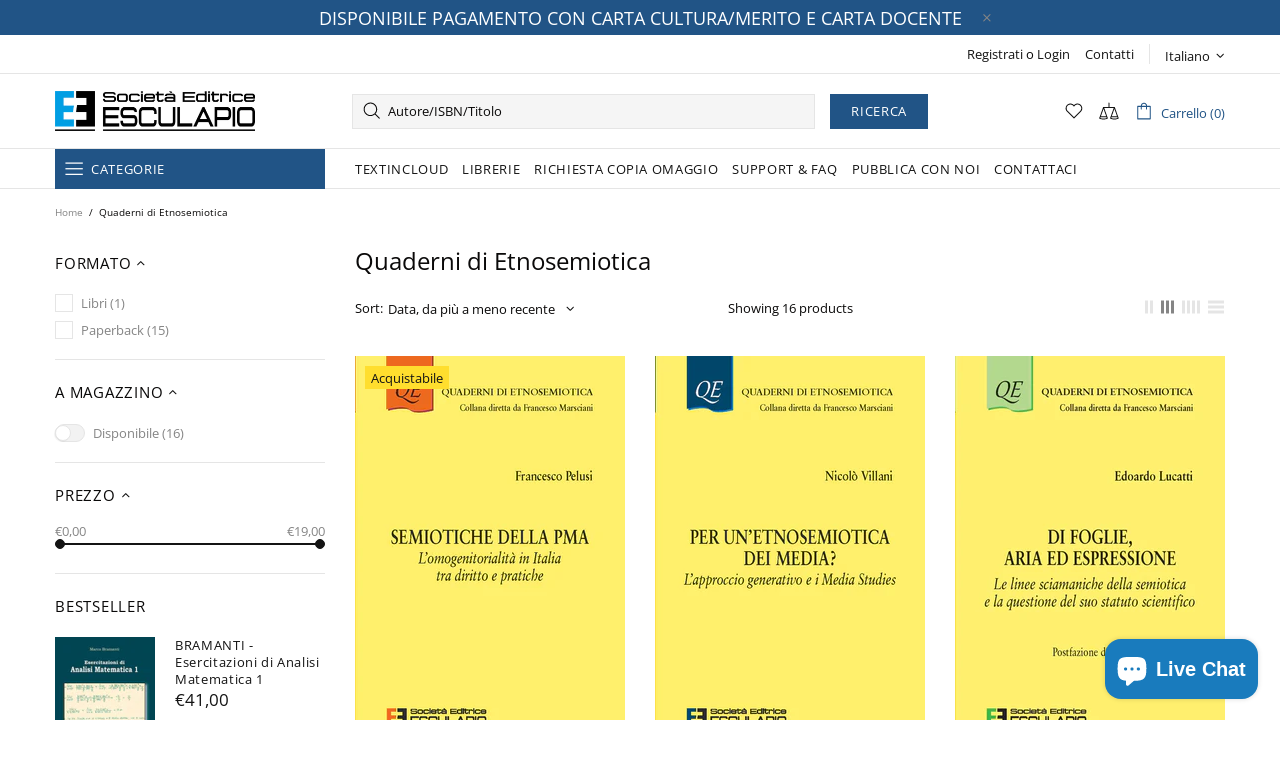

--- FILE ---
content_type: application/javascript; charset=utf-8
request_url: https://searchanise-ef84.kxcdn.com/preload_data.4o9K4E2V4V.js
body_size: 15071
content:
window.Searchanise.preloadedSuggestions=['marco bramanti','analisi matematica','catino punzo','meccanica razionale','longhi nisoli','pierluigi zotto','project management','basi di dati manuale di esercizi per la progettazione concettuale','teoria dei sistemi','alessio analisi','elettronica analogica','analisi matematica 1','ricerca operativa','giovanni catino','scienza delle costruzioni','marco liverani','algebra lineare','carlo pruneti','fisica generale','brun casadio strozzi','macchine elettriche','impianti elettrici','erasmo viola','algebra lineare e geometria','analisi matematica 2','e termodinamica','ebook medicina','fisica tecnica','e operativa','e statistica','chitarin guarnieri','matematica generale','basi di dati','matematica finanziaria','casadio strozzi','esercizi di elettrotecnica','impianti industriali','franco zappa','controlli automatici','esercizi elettronica','costruzione di macchine','meccanica applicata alle macchine','vicario metodi','paolo cremonesi','calcolo numerico','teoria della cultura','carlo petronio','fisica sperimentale','medicina legale','esercizi elettrotecnica','meccanica applicata','tecnologia meccanica','precorso di matematica','esercizi meccanica','macchine a fluido','sistemi dinamici','esercizi analisi 1','esercizi di fisica','ingegneria gestionale','geometria e algebra lineare','de marchi','de maria','sistemi di controllo','geometria casali','luca barzanti','lanza de cristoforis','simone buso','esercizi fisica','analisi matematica esercizi','quaderni di etnosemiotica','dal re','motori a combustione interna','fabio punzo','sante tura','vittorio rizzoli','matematica di base','ingegneria elettrica','sistemi integrati di lavorazione','microbiologia del cavo orale','scienza costruzioni','analisi complessa','di nunzio','esercitazioni di analisi matematica 1','grazia vicario','fondamenti di elettrotecnica','meccanica degli azionamenti','modelli matematici per l\'economia e la finanza','luisa moschini','sistema nervoso','sistemi ene','metodi matematici','dinamica delle strutture','fisica esercizi','punzo catino','neurologia clinica','esercizi di analisi matematica','meccanica dei fluidi','modelli matematici','sistemi e modelli','conte berlutti','sistemi lineari','fortunato ascari','equazioni differenziali','esercizi di chimica','sistemi energetici','algebra e geometria lineare','six sigma','elementi finiti','analisi matematica 3','esercizi di ricerca operativa','cellule staminali','esercizi di geometria','ingegneria strutturale','dulio pacco','elettrotecnica esercizi','la farmacia un campo minato','ascari fortunato','di palma','efficienza energetica','catino punzo analisi 1','silvano martello','pdf replica','sistemi di po','ebook esercizi fisica','rilevazioni contabili','geometria analitica e algebra lineare','sistemi elettrici','meccanica dei solidi','de cicco','azionamenti elettrici','intelligenza artificiale','ghisi gobbino','manuale six sigma per le green belt','neurologia della sapienza','misurare per decidere','prontuario di matematica generale','logistica industriale','algebra lineare e geometria analitica','maurizio verri','geometria delle masse','tecnica delle costruzioni','carpinteri video','emilio matricciani','più variabili','geometria algebra lineare','analisi funzionale','probabilità e statistica','meccanica delle strutture','canova gruosso','lezioni di elettromagnetismo','esercizi di elettronica','geometria differenziale','esercitazioni di matematica','di buccio','manuale di diagnostica per immagini nella pratica medica','de martini','problemi di fisica','chimica generale','silvia romagnoli','teoria delle turbomacchine','problemi di chimica','buscema lattanzi mazzoli','microbiologia medica','automatici esercizi','text in cloud','introduzione all\'economia','circuiti digitali','ingegneria civile','analisi matematica uno','esercizi svolti di analisi matematica e geometria 1','esercitazioni di chimica','regolamento di polizia veterinaria','circuiti elettrici','conte microbiologia','meccanica strutturale','ingegneria del software','algebra e geometria','maria teresa bianchi','lezioni di elettrotecnica','il nuovo','analisi matematica francesca g alessio','economia aziendale','castellani gozzi','automazione e sistemi di controllo','economia finanziaria','lezioni di fisica','esercitazioni di analisi matematica 1 marco bramanti','massimo gobbino','antonio galli','filippo gazzola','scienza delle costruzion','percorsi di meccanica strutturale','reti elettriche','lezioni di analisi matematica','la neurologia della sapienza','analisi superiore','farmacia campo minato','linguaggio c','campana mele','longhi nisoli osellame stagira','giancarlo ferrari','delle costruzioni','la michele','di tommaso','fondamenti di programmazione','martello speranza','elementi essenziali di alimentazione e nutrizione umana','ematologia in italia','paolo dulio','quantitative tools for a smart project management','vicario fontana','algebra tensoriale','controllo digitale','elementi di ricerca operativa','paparella zanchetta','general physics','verrelli mathematical control design for linear systems','esercitazioni di statistica','basi di dati manuale di esercizi per la progettazione logica e sql','dario spelta','algebra bottacin esercizi','analisi matematic 1','servizi generali','rifiuto genitoriale','matematica discreta','processi saldatura','elettrotecnica principi','fondamenti meccanica','esercizi di algebra lineare e geometria','meccanica delle struttur','bramanti esercitazioni','marta strani','casali geometria','i miei libri','logistica integrata e flessibile','manuale di','paolo sartori','geometria analitica','esercizi e temi d\'esame di meccanica razionale','ebook geometria e algebra lineare','elettronica potenza','vincenzo dal re','fisica in laboratorio','pruneti psicopatologia','esercizi di meccanica razionale','esercizi svolti di analisi matematica e geometria 1 e 2','anisotropic doubly-curved shells','scienza e ingegneria dei materiali','cure palliative','ricerca operativa per la laurea','meccanica razionale per ingegneria','quesiti a risposta multipla','analisi matematica de cristoforis','esercizi di analisi matematica 1 geometria e algebra lineare','alessio montecchiari','esercizi di algebra lineare','brini muracchini ruggeri seccia esercizi e temi d\'esame di meccanica razionale','francesco chiti','fisica generale esercizi risolti e guida allo svolgimento con richiami di teoria','ettore napoli','algebra lineare geometria','esercizi di geotecnica','teoria dei segnali','francesco tornabene','esercitazioni di elettrotecnica','campo minato','fondamenti di algebra lineare e geometria','quesiti a risposta multipla di analisi matematica 2','catino punzo esercizi svolti di analisi matematica e geometria 2','malvezzi papini','metallurgia e materiali non metallici','elementi di fisica','introduzione alle applicazioni industriali di microcontrollori e dsp','capparelli geometria','analisi i','chitarin giuseppe','trazione ferroviaria','esercizi di geometria e algebra lineare','lezioni di termofisica','lezioni di scienza delle costruzioni','meccanica della trave','reti logiche','termodinamica applicata','esercizi di basi','fondamenti di informatica','quesiti teorici di analisi matematica e geometria 1','matematica esercizi','luca facchini','esercizi e temi d\'esame','esercizi termodinamica','antonio strozzi','elettrotecnica vol 2','meccanica computazionale','anali matematica 1','esercizi di fisica 1','carta docente','controllo di processi','barzanti prontuario','esercizi macchine','biochimica della nutrizione','alessandro brun','macchine utensili','problemi di fisica generale','analisi farmaceutica','temi di esame di scienza delle costruzioni','impianti meccanici','corso di malattie del sangue','curve superfici','esame di stato','geometria masse','panella rizzi','zotto lo russo','teoria segnali','matteo casadio strozzi','fisica primo anno','analisi dinamica','algebra lineare e geometria esercizi quiz e temi d\'esame','pdf replica bottacin exercises in linear algebra and geometry','francesco bottacin','campo matematica generale','esercitazioni di sistemi energetici','impianti chimici','tecniche valutazione del','michele la','il mondo delle cure palliative manuale per giovani medici','alippi fisica','un campo minato','ingegneria chimica','giampaolo campana','servizi generali di impianto','algebra lineare e geometria esculapio','malattie infettive','disegno tecnico industriale','chiara leone','fisiologia umana','real time','baldovino lanza','egidio battistini','esercizi di elettrotecnica reti elettriche','progetto leonardo','dire fare','esercizi algebra','buscema lattanzi','della torre','pignatti biochimica della nutrizione 9788893852852','geometria capparelli','estimo immobiliare','equazioni alle derivate parziali','fisica 1 esercizi','network security','giuseppe cantore','maio rizzi','esercizi elettronica analogica','daniele ritelli','ingegneria nucleare','scienza delle costruzioni andreaus','esercizi di controlli automatici','turbine a gas','introduzione all\'economia finanziaria','esercizi fisica ebook','lean management','controllo di gestione','tatiana amato','problemi di fisica generale elettromagnetismo e ottica','analisi non lineare','appunti di elettrotecnica','lezioni di chimica','fondamenti di meccanica','informatica ii','elementi di strumentazione medica','le rilevazioni contabili','scienza dei materiali','principi di analisi farmaceutica','arturi elettrotecnica','brini muracchini ruggeri seccia','analisi e geometria 1','pruneti psicologia clinica','quesiti teorici di analisi matematica e geometria 2','lezioni di analisi','meccatronica azionamenti elettrici ed oleodinamici','introduzione teoria probabilità','luca pugi','icerca operativa','la farmacia','principles of electricity markets economics','sistemi operativi','esercizi di fondamenti di automatica','de cristoforis','fisica problemi','fabio massimo gatta','franco tomarelli','di elettromagnetismo e ottica','serie di fourier','elettronica industriale','black belt','quaderni di etnosemiotica marsciani','stem cells','pareschi logistica','elementi di matematica','zavelani rossi','analytic functions integral transforms differential equations','cati microeconomia','di prisco','gobbino ghisi','elio piazza','numeri complessi','esercizi di algebra','gabriella campo','a morzenti a campi e di nitto d loiacono p spoletini introduzione alla programmazione in matlab','esercizi svolti di elettrotecnica','statica e dinamica dei sistemi meccanici','dell isola','mezzi di','fisica generale longhi','dell\'isola placidi','meccanica termodinamica','carlo de maria','meccanica applicata macchine','motori elettrici','lezioni di','costanzo alberto','motori brushless','elettronica di potenza','microbiologia clinica','ricerca operativa per l\'economia e l\'impresa','abenda analisi matematica','zotto lo russo sartori','celozzi lovat','prontuario di matematica','malattie del sangue','analisi cinetostatica grafica di meccanismi piani','emanuele munarini','lezioni di chimica dapporto','tecnica del freddo','sistemi informativi','gatta esercizi','quaderni di etno','alberto taliercio','catino mantegazza','barani azio','mele campana','catino punzo esercizi svolti di analisi matematica e geometria 1','esercizi fisica ingegneria','cosimi lancia','medicina interna','principi attivi','tecnologia dei materiali e chimica applicata','test ed esercizi','bramanti analisi 1','fondamenti di alimentazione e nutrizione umana','gobbino esercizi di analisi','esercitazioni di matematica generale','fondamenti di metallurgia','di analisi complessa e serie di fourier','teoria informazione','franco tomarelli franco tomarelli mathematical analysis tools for engineering mathematical analysis tools for engineering','d alessandro','giorgio valdes','strozzi fondamenti','elementi di semiotica','angelini battistin a cura di neurologia clinica','guida allo studio batteriologia e virologia','viola lezioni','linguaggi formali','note di analisi matematica uno','successioni e serie','matematica precorso','roberto fedele','fisica generale problemi di elettromagnetismo e ottica','manuale di diagnostica per immagini per tecnici sanitari di radiologia medica','precorso di matematica castellani','m carpinteri','ellia massarenti','bagnara bonsi','esercizi basi di dati','costruzione di macchine per ingegneria chimica','con software','michele betti','dell\'era pasquali','eserciziario elettrotecnica','reti di calcolatori','fondamenti di mis','zotto lo russo sartori general physics mechanics and thermodynamics','carpinteri video lezioni','video-lezioni guidate di meccanica delle strutture','macchine strozzi','zotto pierluigi','bruzzi cataliotti','gianfranco malagola','storia della medicina','impianti meccanici pareschi','bramanti analisi','esercitazioni di scienza delle costruzioni','element di superiore','lezioni di fisica 1','strumentazione medica','antonio bertin','la trazione ferroviaria','mathematical finance romagnoli','efficienza energetica ottimizzazione tecnico economica delle utenze elettriche','fondamenti di meccanica strutture','michelotti francesco','battistini probabilità e statistica','mancini mariani','problemi di meccanica termodinamica','esercizi di analisi matematica 1','spazi vettoriali','eserciziario di basi di dati','elementi di matematica e statistica','esercizi di analisi 1','frosali esercizi','tornabene paperback','fisica i','programmazione c','ordinamento della','renato betti','nefrologia clinica','elettrotecnica principi guarnieri','ingegneria del softwar','algebra lineare e geometria barani','tosi elettronica','romagnoli mathematical finance','probabilità e statistica battistini','structural and computational mechanics book','linear algebra and geometry','elettrotecnica esercizi e temi d\'esame svolti','meccanica del veicolo','fabbri fabbri paolo','buscema eser','roberto pozzi','esercizi geo','motori a combustione','matematica applicata all\'economia','misure meccaniche','di studio in etnosemiotica','esercizi di fisica i','brun alessandro','microbiologia cavo','fabio grandi','petronio carlo','punzo m','c gagliardi e l grasselli algebra lineare e geometria','dario maio','analisi 1 e analisi 2','allotta pugi','meccanica dei sistemi di travi','longhi nisoli osellame stagira fisica generale problemi di meccanica e termodinamica','analisi matematica 2 teoria','principi ingegneria elettrica','meccanica e metrologia','leggere l\'opera d\'arte','varietà differenziabili','energie rinnovabili','storia moderna','compendio di diagnostica medico nucleare','costruzione macchine','teoria dei sistemi dinamici','nerli pierini','mauro pasquali','calcolo combinatorio','conte cavo','emilio ferrari','analisi matematica 1 teoria e applicazioni','introduzione al calcolo numerico','ghisi gobbino analisi matematica 2 schede ed esercizi','gennaro infante','radiologia elementi di','esercizi di','gatta impianti elettrici','patologia del','c baldovino v lanza algebra lineare e geometria esculapio ed','propagazione guidata','di produzione dell\'energia elettrica','teoria delle strutture','istologia umana','analisi 2 esercizi','ascari liverani','programmazione in c','analisi matematica 2 bramanti','cesare mario arturi','r tadei f della croce elementi di ricerca operativa ed esculapio bologna 2005','elettromagnetismo applicato e metodi di calcolo','strutture a guscio in materiale composito quadratura differenziale e integrale elementi finiti in forma forte','esercizi di fisica generale','lezioni chimica','algebra lineare e geometria bottacin','carla pignatti','longhi fisica','selleri vincetti cucinotta','d\'andrea lomonaco','esercitazioni di analisi matematica','leonardi migliorati','mazzi ronchese zotto laboratory physics','measurements for decision making','cavo orale','fondamenti di termodinamica','elementi di statica delle costruzioni storiche in muratura','pagani salsa','meccanica del volo dell\'elicottero','leghe e metalli non ferrosi','ferrero gazzola zanott','fondamenti di misura','fanti lopci','algebra lineare geometria analitica','bigatti esercizi','impianti elettrici gatta','termoidraulica dei flussi bifase','esercizi per precorsi matematica','analisi statistica multivariata','psicologia sociale','cantore macchine','alberto costanzo','game theory','appunti dal corso di elettronica analogica','corso di programmazione c','fisica generale esercizi svolti','problemi fisica','gazzola analisi matematica 2','psicologia generale','esempi di','misure elettriche','statica e dinamica','geometria capparelli del fra','corrado zanella','gestione dei sistemi','motori endotermici','croccolo vincenzi','michelangelo agnello','leva maggio','catino quesiti','medicina legale pelotti','barzanti benvenuti pezzi','semeiotica medica','quesiti teorici di analisi matematica e geometria','michele norgia','analisi e geometria','between global and local cultural changes','energia nucleare','bramanti analisi 2','ottica quantistica','a taliercio','marco papi','lezioni di analisi 2','termodinamica cali gregorio','lezioni di analisi matematica 2','logistica integrata','fondamenti di algebra','daniel canarutto','ferrari internal','gagliardi grasselli','mathematics solved excercises and theory review','gestione aziendale','esercizi di meccanica','tecnologie additive','viola esercitazioni','analisi numerica dei solidi e delle strutture','la fabbricazione industriale dei medicinali','analisi matematica ingegneria','turbine a gas e cicli combinati','macchine elettriche rotanti','lo russo','biagi punzo','algebra lineare e geometria analitica vol 1','catino pp','silvia araneo','eserciziario di microeconomia','lezioni di economia delle risorse naturali','mathematical finance','cabibbo leghe e metalli non ferrosi','leopoldo rossetto','fondamenti di elettrotecnica fauri','fisica generale esercizi svolti michelotti','robust control','e book','manzoni torelli','analisi m','alessio analisi matematica 2 teoria con esercizi svolti','fondamenti di elettronica','analisi energetica degli edifici elementi progettuali','lezioni di basi di dati','silvia barella','alberto tosi','meccanica delle terre','la farmacia campo minato','esercizi di simulazione numerica','longhi fisica generale','analisi matematica iii','trazione elettrica','guaglianone reggi la prescrizione del farmacista prontuario per l’erogazione dei farmaci in regime di urgenz','codice libro','linguaggi formali e compilazione','barzanti matematica finanziaria','metodi di analisi matematica per l\'ingegneria','funghi in','matematica del','liliana curcio','arrigo pareschi','operations management','michele mulazzani','fisica sperimentale problemi di meccanica e termodinamica','teoria dei fenomeni aleatori','esercizi svolti','diagnostica per immagini','a barani l grasselli c landi algebra lineare e geometria quiz ed esercizi commentati e risolti ed esculapio seconda edizione 2014','fisiologia e nutrizione umana','legnani tiboni','analisi matematica ritelli','cesare arturi','esercizi del corso di costruzioni di macchine per ingegneria chimica','elettronica zappa','francesca g alessio','estimo immobiliare urbano','lezioni di elettronica analogica fondamenti','storia dell','esercizi analisi 2','stefano capparelli','impianti energetici','dragoni all','decision making','statistica matematica e probabilità','metodi matematici per l\'ingegneria','del mastro','botta in','tura corso','costruire digitale','barletti frosali','alberto d\'agostino','sicurezza aeronautica','bottacin algebra lineare','la banca la borsa lo stato','internal combustion engines','piazza probabilità','cinematica e statica dei sistemi di corpi rigidi','analisi esercizi','catino mongodi','appunti di calcolo numerico','dal re vincenzo','a iannella g meglioli f punzo precorso di matematica esculapio 2020','derivate parziali','esculapio economia','pacco dulio','mario poli','pasquali problemi','buso simone','elementi di fisica tecnica','manuale di meccanica','esercizi svolti di geometria e algebra lineare','esercizi di elettrotecnic','meccanica solidi','principi di microbiologia clinica','elettrotecnica generale della torre sapienza','catino giovanni','tecnologia dei materiali','azio barani','fundamentals of structural mechanics','pareschi impianti','via mascarella','geometri e algebra lineare','geometria per ingegneria','problemi risolti di matematica finanziaria','schede di analisi matematica','lezioni di meccanica','esercizi di comportamento meccanico dei materiali ed elementi di macchine','lezione di matematica','ricerca ope','elettronica di controllo','misurare per decidere misure e statistica di base','catino pun','equazioni differenziali ordinarie','statistica multivariata','longhi nisoli ottica','vicario levi','analisi e g','analisi per ingegneria','stabilita dell equilibrio elastico','generalized differential and integral quadrature strong and weak finite element methods for arbitrarily shaped structures','introduzione alla programmazione in matlab','esercizi di calcolo delle probabilità e statistica','tecnologia meccanica introduzione alle asportazione di truciolo liverani','balanced scorecard e cost','zappa franco','analisi energetica degli edifici','primer in game theory','esercizi di meccanica e termodinamica','dal fattore umano','abenda analisi 2','esercizi fisici 1 paolo sartori','esercizi di statistica','martello ricerca operativa 2021','galli analisi','dal fattore umani','ricerca operativa martello','semeiotica e fisiopatologia chirurgica','medicina e cure palliative','geometria non euclidea','carpinteri lacidogna calcolo','teoria dell\'elasticità della trave','microbiologia medica e microbiologia del cavo orale','dalla riva matteo','esercizi di logistica industriale','lalo magni','immagini coinvolte','catino leone','vittorio ugo','fisica generale esercizi risolti','agnello bufalino','elementi di semiotica generativa','viola esercizi','esercizi di informatica teorica','michele vio','esercizi e quesiti di analisi matematica','linguaggi e traduttori','fermo rodriguez metodi numerici per la matematica applicata','basi di dari','magni scattolini','berretti vicario','algebra lineare geometria quiz','fabbricazione industriale dei medicinali','stabilità e biforcazione delle strutture sistemi statici e dinamici','franco tomarelli mathematical analysis tools for engineering mathematical analysis tools for engineering','lezioni di meccanica strutturale','del coniglio','normativa tecnica','il sistema pubblico di identità digitale','geometria rita','ferrari onorati','spelta matematica attuariale','fondamenti di elettrotecnica generale','libri inglesi','elementi di impianti industriali','cibo giusto','esercizi di analisi e geometria 1','appunti di programmazione','ingegneria gestionale per la sanità','daniele de martini','analisi matematica e geometria 1 esercizi svolti e quesiti teorici','meccanica razion','g catino','m contedini','lancia cosimi','gandelli grimaccia','neurologia sapienza','viola scienza delle costruzioni 2','manuale di nefro','esercizi risolti di termodinamica moto dei fluidi e termocinetica','matematica generale teoria di loretta mastroeni alessandro mazzoccoli','capparelli lezioni','appunti di teoria dei segnali','quiz ed esercizi commentati e risolti','viola teoria trave','viola scienza delle costruzioni','fondamenti di alimentazione e nutrizione umana c pignatti esculapio','daniele braga','fisica generale meccanica e termodinamica','esercizi logica matematica','cicognani fallani pelotti','capparelli eserci','viola esercizi scienza','moschini esercizi analisi 2','tornabene esame','geometria delle masse bigoni','bolchini sciuto','manuale di nefro urologia','esercizi di misure','elementi di statica','esercizi ragionati','quaderno a','flight dynamics','esercizi analisi matematica','progettazione dei sistemi produttivi layout movimentazione e magazzini','capparelli esercitazio','baldovino chiara lanza valentina','abbate roberto','fedele roberto','campo gabriella','bertella valentina','impianti termici','disegno di macchine','traumatologia pratica','strutture reticolari','lezioni di programmazione web con riferimento ai linguaggi html css javascript e php','punti di','siciliani de cumis','manuale di diagnostica per immagini per tecnici sanitari di radiologia medica tsrm','pareschi esercizi','fisica moderna','test in cloud','viola esercitazioni di scienza delle costruzioni','chimica analitica quantitativa','consulta libro online','mathematical analysis tool for engineering','tabelle di composizione degli alimenti','farmacia campo','esercizi di progettazione di basi dati','sicurezza dell\'informazione','alberto carpinteri','compendio di diagnostica','andrea bettu','algebra lineare e geometria fr','con programmi','cumo sforzini','esercizi e temi d\'esame di meccanica','strumenti di analisi matematica per l’ingegneria','sistemi a coda','inferenza statistica un\'introduzione per le scienze economiche e aziendali','il cibo giusto','francesco genna','dimitri tornabene','electronic zappa','impianti chimic','facciata e linguaggio','macchine a fluido volume 1','eserciziario fisica 1','fondamenti della rappresentazione architettonica','esercizi di meccanica razionale per l\'ingegneria','energia sviluppo ambiente','elettrotecnica reti campi','a primer in game theory','analisi matematica dal calcolo all analisi vol 1','esercitazioni di analisi matematica 2','fisica generale problemi di onde elastiche','progetto di sistemi elettronici digitali basati su dispositivi fpga','nisoli fisica','algoritmi numerici','tecnologie meccaniche','c arpinteri','nicoletta loliscio','cavi elettrici','carpinteri scienza delle costruzioni','le rilevazioni contabili principi metodi ed esemplificazioni','lezioni di neurologia','algebra moderna','analisi e dimensionamento dei sistemi produttivi','elementi di sicurezza aeronautica','problemi fisica generale','defina correnti','panella eserci','microbiologia medica batteriologia e virologia 5','pdf replica pillonetto bisiacco estimation filtering and prediction','scienza delle costruzioni 2','esercitazioni di termofisica','valdes giorgio','pignatti biochimica delle nutrizione','andriollo macchine rotanti','probabilità e statistica per le scienze e l\'ingegneria','fondamenti strozzi','ada orino','l cabibbo','ottimizzazione strutturale','barella metallurgia','diagnosi funzionale','ematologia corso di malattie del sangue e degli organi emolinfopoietici','cialdea mayer limongelli','primo corso di analisi matematica','primo corso di analisi matematica con','electronics exercises and solutions','problemi di chimica pasquali','giuseppe rodriguez','pillonetto bisiacco estimation filtering and prediction','analisi matematica 1 alessio','geometria proiettiva','complementi ed esercizi di meccanica razionale','mignani e montanari','infante gennaro','esercizi fisica tecnica 10','esercizi di fisica tecnica miscele d\'aria e vapor d\'acqua','casali gagliardi grasselli','longhi ottica','la sapienza neurologia','il clima globale','teoria del rischio','maria pia conte','fondamenti della rappresentazione','moschini lezion','ciaccia maio','fisica agnello','nozioni di radiologia','metrologia forense','gazzola ferrero','impianti termici in edilizia','appunti di calcolo','stabilità dell’equilibrio elastico','sistemi di gestione','il laboratorio nelle malattie reumatiche autoimmuni','mathematical anal','farmacia un campo minato','lucia corrain','advanced partial differential equations','le reti cellulari','ciaccia paolo','colossi a','manuale di neurochirurgia','bruzzese theory of electrical machines 1','arte nel','massimo guarnieri','marco brischetto','carpinteri telai','longhi nisoli osellame stagira fisica generale meccanica termodinamica elettricità e magnetismo','elettrotecnica digitale','by name','meccanica razio','fondamenti di informatica esercizi tratti da temi d’esame','esercizi analisi','sistemistica di base','esercizi di matematica finanziari','teoria pr','nuova idea','elettrotecnica fauri','esercizi di elettrotecnica di reti elettriche','biologia molecolare della cellula','la dell\'argomento','manuale di pediatria','pieraccini massimiliano','distruzione di macchine','campana mele sistemi integrati di lavorazione','analisi matematica quesiti teorici','la vita che in mente','esercizi matematica generale','dalla a alla','probabilità e statistica per l\'ingegneria e le scienze','efficienza energetica impianti','elementi di metrologia degli enti fisici dei sistemi di unita di misura e dei','esercizi precorsi matematica','lancia matematica 1','assistenti sociali','muratori punzo soave','elettrotecnica geri','guida veterinaria','chimica per le tecnologie','internal combustion','lezioni di costruzioni di macchine','a rigor di logica','esercizi di matematica finanziaria operazioni','seconda prova','pompili rendina','esercitazioni di elettrotecnic','arturo lorenzoni','gazzola tomarelli','i trasformatori teoria ed esercizi','teoria matematica elettromagnetismo','un perfetta','tonini fisica tecnica','romagnoli s mathematical finance 2019','capa ta','orsi strumentazione','analisi matematica mara','metodi statistici per la sperimentazione','augusto righi','visione mondo','gobbino esercizi di analisi matematica 2','analisi matematica 1 munarini','anatomia e patologica veterinaria','brini meccanica','lezione di materiali','di nitto','gatta vol 2','longhi nisoli osellame','geri pieraccini','rizzoli masotti','sanita animale','di schio','lo di endocrinologia','manuale del farmacista','istituzioni di matematiche','contatti con','deep work','algebra lineare e geometria baldovino chiara','fotomicrografie and','analisi 1 zanichelli','organi di macchine','andrisano banda base','introduzione a teoria della probabilità e variabili aleatorie','bottacin esercizi di algebra lineare e geometria','regenerative medicine','esercizi fisica tecnica spiga','zotto mazzi ronchese physics in laboratory','dapporto paoli rossi','teoria dei','capparelli appunti di matematica discreta','vigilanza sulle farmacie','pignatti alimentazione umana','pasquali dell\'era','eserciziario analisi matematica 1','matematica per la gestione aziendale','pareschi a ferrari e persona a regattieri a logistica integrata e flessibile','metallurgia meccanica felli','storia in','chimica generale e inorganica','ferrero elementi','ebook dulio pacco algebra lineare e geometria analitica esercizi e temi d\'esame con svolgimento','analisi reale e funzionale','ernesto pedrocchi','marco mauri','top top','congestion and','fondamenti di analisi matriciale','informatica teorica','libro online','e libro nero','industrial engineering','esercizi di costruzioni di macchine','erasmo viola scienza delle costruzioni','luca di palma','meccanica analitica','elettrotecnica vol 1 principi','ma library','algoritmi e strutture dati','esercizi di matematica','telai piani','nuovo di architettura','metodi matematici per analisi economica e finanza','a combustione interna','cristiano maria verrelli','sistemi tecnologici per edifici a energia quasi zero','modelli matematici per l’economia','quesiti di chimica','geri maccioni','lo sviluppo economico moderno','silvano marte','analisi incidenti aeronautici','sistemi di controllo digitale','roberto cap','digital electronics','un corso di matematica','lezioni di selezione e progettazione','meccanica degli azionamenti elettrici','cabitza traumatologia','parole per la mente parole per parlare','neurology of sapienza','basa di','problemi di esame di fisica generale','che storia','luisa moschin','sistemi di controllo lineari','ricchi per sempre','de rosa','foschini motori','carlo petroni','ricerca operativa marte','manuale del world','guariso weber','la mente evolutiva','rischio ed','pareschi persona','esercizi e temi','marketing online','le avventure di','r tadei f della croce elementi di ricerca operativa ed esculapio','addona es 2','allenamenti di geometria','morando gandelli leva','stabilita dell\'equilibrio','meccanica computazionale soluzione del problema elastico lineare','lean excellence','serie di fourier esercizi','crea acc','bianchi maria teresa','riccardo monica','paola paoli lezioni di chimica','lezioni analisi matematica 2','andrisano passa banda','marco spiga','fondamenti ottimizzazione','cataliotti fanelli','esercizi di algebra lineare franciosi','impianti elettrici vol.2','meccanica delle strutture a guscio in materiale composito il metodo generalizzato di quadratura differenziale','bottacin francesco','patologia veterinaria','la metrologia','oggetti conco','penale pro','dopo gerico','claudio melchiorri','lanz de cristoforis','di nunzio di buccio','arturi studio','tecnologie per la mobilità sostenibile','de angeli','roberto capata','morfologia microscopica e ultrastrutturale istologia e anatomia microscopica','economia ed organizzazione aziendale','osellame stagira','fisica t','chitarin maschio','introduzione al calcolo','analisi matematica lanza','fondamenti della misurazione','distruzione di macchin','elementi di metrologia degli enti fisici dei sistemi di unità di misura e dei campioni','ricerca operativa per la','sistemi radar','cati eserciziario','temi d\'esame di meccanica razionale','lezioni di elettrotecnica 1','analisi probabilistica viola','teoria dei giochi','carlo petr','problemi di meccanica e termodinamica','storia medicina','sanita animali','teoria dei sistemi lineari stazionari a dimensione finita','co2 prodotta','fondamenti di dinamica e vibrazioni','statica applicata alle costruzioni','il mondo di denaro','compendio di preparazione esame di stato assistente sociale','tlc successo','fisica applicazioni','esercizi di tecnica delle costruzioni meccaniche e costruzione di macchine','termoidraulica dei flussi','lanza de cristoforis lezioni di analisi matematica','problemi di termoelettricità','catino ese','m ghisi m gobbino','lezioni di fisica tecnica','fondamenti termodinamici','catino punzo esercizi svolti di analisi matematica e geometria','zani esercizi','morando gandelli leva esercizi di elettrotecnica','brun lean','l economica','dinamica degli azionamenti','la microbiologia','attrezzature in pressione','computer vision','cecilia tosi','calza ebook','analisi matematica ii ed esercizi','guardia medica','programmare in c','statistica aziendale','e temi d\'esame','textincloud bottacin algebra lineare e geometria','riccardo adamini','esercizi di progettazione','mathematical finance-practice','i cronologico della','mathematical methods','g catino f punzo esercizi svolti di analisi matematica e geometria 1','testi matematica','giovanni catino samuele mongodi esercizi svolti di geometria e algebra lineare','dinamica economica','mai piu di','controlli automatica','tecnologia tecnologia','area bes','elementi di ricerca operativa ed esculapio','zotto lo russo problems in general physics','geometria e algebra mulazzani cattabriga','processi stocastici','mazzi zotto','is lieti an','esercizi di matematica attuariale','hydraulic thermal machines','esercitazioni di meccanica','dulio paolo','la frontiera interna il problema dell\'altro dal fascismo alle migrazioni internazionali','per la comunicazione','introduzione allo studio dei sistemi di controllo','ad code','anisotropic doubly-curved shells higher-order strong and weak formulations for arbitrarily shaped shell structures','leva morando','variabili marco bramanti','fabbricazione medicinali','analisi matematica 1 con elementi di geometria e algebra lineare','elementi di biologia','cicognani a','aeronautica militare','education for','il mondo delle cure palliative','segnali e sistemi','bigatti tamone','trazione stradale e ferroviaria','costruzione di macchine e tecnica delle costruzioni meccaniche','bertacchi bramanti','high-intensity lasers for nuclear and physical applications by margherita zavelani-rossi federico vismarra','traduzione automatica e traduzione','sistemi di controllo di gestione','distruzione di macchine la costruzione di macchine ripassata attraverso l\'analisi di errori comuni','moschini analisi','esercizi svolti di analisi per liceo scientifico','gas naturali','lezioni di storia','scimmia come saper','introduzione ai processi di saldatura','f brini a muracchini tommaso ruggeri l seccia','vincenzo del re','fisica uno esercizi','a cattabriga m mulazzani','nicholas fantuzzi','bramanti analisi matematica','zannoli orsi','francesco dell’isola','linguaggio c esercizi','mathematical control design for linear systems','semiotica della passioni','materiale aggiunti','calcolo dei telai','bertin problemi','malagola ponterio','introduzione alla generale','andrea fisica','machine learning','catino esercizi','chimica organica','flight dynamics modeling characterization and performance','manuale di farmacia','the art book','solutions and other problems','geometria e algebra lineare carlo','esercizi svolti di analisi matematica 2','tra etno e semiotica','scipione bobbio','tomarelli analisi','medei quartarone gini','tosi esercizi','rilassamento muscolare e gestione dello stress','paola pao','bramanti calcolo','maria cristina addis','la del numero','sword art online','la mente e il cervello','esercizi svolti di analisi reale e funzionale','di giuda','servizi generali d’impianto','agnello metrologia','manuale di preparazione','fisica i fenomeni naturali','contenuti digitali','analisi matematica per architettura','materiali compositi per l\'ingegneria','scienze biologiche','alla ricerca del tempo newton','biologia marina','esercizi di analisi matematica mara','alessandro gandelli','elementi di analisi matematica due','la trazione','energetica generale','da a tubercolosi','massimiliano de agostinis','esercizi di termodinamica','macchine automatiche','fondamenti analisi','elettrotecnica arturi','riscontrata codice','temi esame meccanica razionale','the characterized of','il bim tra modello','codice di accesso','striani analisi','esculapio matematica generale','percorso di matematica','alessandro fortunato alessandro ascari erica liverani tecnologia meccanica introduzione alle macchine utensili','de angelis','carlo mantegazza','scipione bobbio ed emilio gatti','bertin poli vitale fondamenti di meccanica','ed applicata','sistemi di misura e sensori','dinamica delle','monaco sistemi','ian on','pierini g','vicario fontana metodi statistici per la sperimentazione problemi svolti ed esercizi','elettromagnetismo elettricità','psicologia dello sviluppo','esercizi scienza delle costruzioni','management sanitario','sistemi lineari elementi di analisi','elementi di','di foglie','modelli elementari per la meccanica applicata','how electrostatic fields generated by cosmic','agnello michelangelo','sistemi elettrici per i trasporti','de finis','petronio esercizi','lavano neurochirurgia','controllo convertitori','matematica eserciziario','franco zappa elettronica','malattie infettive degli animali','esercizi di metodi matematici per l’ingegneria','dario croccolo','lo schiavo','melchiorri traiettorie per azionamenti elettrici','geografia e','energia fotovoltaica','il destino della tecnica','internet prospettive architetture e applicazioni','carlo martello','anna aprendo','la moderna radioterapia','pieraccini elettronica','modelli ottimizzazione','costruzioni di macchine','esercitazioni bramanti','dinamica economia','prontuario di matematica generale – con esercizi risolti','statica dei sistemi rigidi','matematica finanziaria spelta','ghisi gobbino analisi matematica schede ed esercizi','capurso lezioni di scienza delle costruzioni','natural language','metodi statistica','termodinamica exergia','laura castellucci','statica grafica','analisi 1 esercizi','fisica generale 1','vocazione progredire','rita casali','zappa elettronica ge','romagnoli theory','lean thinking','catino punzo quesiti','analisi 1c','bernardo enrico','corpo linguaggio','roberto fontana','conte mastromarino','bottacin algebra lineare e geometria','alla cancellazione','meccanica e termodinamica','pedrocchi alimonti','tutela ambientale','electrical engineering','disegno per l\'analisi e per il progetto guida alle esercitazioni di disegno di architettura','esercizi fisica 1','simone buso on-line secondo modulo','lazzarin problemi','analisi matematica 2 teoria con esercizi svolti','esercizi per la chimica analitica','fisica zotto','sistemi di telecomunicazioni','esercizi di calcolo infinitesimale e algebra lineare','panella esercizi','fondamenti di capi elettromagnetici','storia della traduzione','varietà differenziabili francesco d\'andrea','manuale diagnostica per immagini torricelli','esercitazioni applicate','capparelli geom','oggetti in azione','analisi semiotica','istologia e anatomia microscopica','cavrini andrisano principi di analisi farmaceutica','incertezza di misura','esercizi di fisica generale 1','de mari','textincloud alessio montecchiari analisi matematica 1 teoria con esercizi','storia economica','to lover','esercitazioni di analisi matematica 3 bramanti','pesatori misure','strani marta','bassa tensione','di cicco','motore asincrono','alberto dormio','baresi schreiber','esercitazioni di calcolo infinitesimale','maschio bagatin','braga martinenghi fondamenti di informatica','rizzoli lipparini','economia globale','lezioni elettr','lezioni di ricerca operativa','biochimica della nutrizione carla pignatti','b university','sercizi svolti di analisi e geometria 1','fondamenti di metallurgia per l\'ingegneria','fondamenti macchine impianti elettrici fauri','orsi lazzarin','marina ghisi','c a','chimica propedeutica','bisiacco pillonetto sistemi e modelli','roma alla del mondo','bramanti metodi','susi pelotti','la dei batini','esercitazioni di meccanica applicata','filippo gazzola franco tomarelli maurizio zanotti analytic functions integral transforms differential equations','linguaggi formali e compilatori','atlante di istologia e anatomia u microscopica','bramanti esercizi analisi matematica 1','geometria v ed 2022','business plan diagrams','teoria sistemi controlli automatici esercizi','introduzione all’economia','rizzoli propagazione','temi esami scienza','problemi di esame di fisica general','navigando be','catino punzo analisi','paolo di marco','ebook innocenti','analisi reale','the show','deve matlab','analisi controllo pianificazione','ematologia pediatria','complementi di analisi matematica e geometria','fisica generale ebook','lingua inglese','manlio bordoni','medicina e metodo sperimentale','of the end','gara matematica di firenze','introduzione all economia','sprofondamenti di macchine','f tornabene meccanica delle strutture a guscio in materiale composito','martello silvano','esercizi e temi di esame svolti di analisi matematica 2 con soluzioni','da habilis','di giamberardino','cyber security','da galileo','petronio algebra','salvigni barozzi','feedback control system','anatomia e istologia patologica generale veterinaria','metallurgia e materiali non metallici barella','servizi di','chirurgia dei','arte e','più varia','eserciziario di microeconomia cati 2012','green belt','digital e','meccanica razionali','dino zanobetti','eserciziario ricerca','teoria delle strutture a guscio','esperimenti di','s esercizi di meccanica e termodinamica','quaderni etnosemiotica','precorsi di matematica','fisiologia e psicologia','esercizi precorsi','analisi matematica 2 9788874889457','bottacin teoria','lezioni di analisi matematica 3','barani etica','add acces','appunti al calcolo numerico con codici in matlab/octave','propagazione elettromagnetica guidata','monaco sistem','e viola esercitazioni di scienza delle costruzioni','meccanica degli azionamenti azionamenti elettrici','controlli lineari','esercizi di matematica generale','analisi complessa trasformate equazioni differenziali','modello matematici','ghisi analisi matematica','moschini luisa','infezioni ospedaliere','meccanica e metrologia agnello','una risolti','elementi di algebra tensoriale','laboratorio di statistica','onde elettromagnetici','g catino f punzo','scheda libro','tecnologie additivi','fondamenti algebra lineare geometria','a rigor di','funzioni analitiche','prove esame svolte','analisi n','macii macii','medicina legale e delle assicurazioni','first for schools','mercati strategie e','esculapio statistica','codice civile','fondamenti della programmazione linguaggio c strutture dati e algoritmi elementari','calcolo delle probabilità e statistica per ingegneri','fabbricazione industriale','morando adriano','impianti motori termici','analisi matematica 1 di marco bramanti','chimica medica','i trasformatori','tortella andrea','modelli elementari meccanica','architetture in','esercizi analisi matematica vol 2','ingegneria meccanica','acquisizione dati','internal combustion engine','la corsa','sistemi integrati di lavorazione lezioni esercizi risolti e domande per l\'autovalutazione','operatore fis','metodi di analisi matematica bramanti','salvatore del mondo','bramanti esercitazioni di analisi','addestrato per la','varietà varietà differenziabili francesco d\'andrea francesco d\'andrea','daniele mazza','fisica generale per','storia delle mie','conversione dell\'energia','analisi matematica schianchi','metodi termodinamici','longhi nis','probabilita statistica 600 esercizi','acciaio costruzioni','meccanica applicata pugi luca','analisi matriciale','andriollo tortella i trasformatori teoria ed esercizi per corsi di laurea in ingegneria','lezioni di fisica generale','taliercio perego fundamentals of structural mechanics','project management metodologie di gestione dei processi edilizi d','elettrotecnica vol 2 applicazioni','harris po','gestione dei sistemi produttivi e della logistica guida agli approcci metodologie e tecniche','bertin antonio','francesca alessio','risposte analisi 2 ghisi','salzano germano ferzetti sociologie del mutamento','algebra e geometria bottacin','rossetto amplificatore','algebra lineare e geometria enrico','poter libri','moschini esercizi','zappa pdf','esercizi di analisi 1 esculapio','vincenzo capasso','biologia generale','esercizi di fisica meccanica','brandolini ottoboni','migliore argomentare visibile','english for','monaco sistemi lineari','esercizi di meccanica applicata alle macchine','chimica in 40 lezioni','testo digitale','analisi matematica 2 francesca','fausto gozzi','riscaldarlo costruzioni','m nisoli s stagira s longhi r osellame fisica generale problemi di meccanica e termodinamica esculapio','lezioni di elettronica analogica','la dolce arte del coltivar le api','poter mia','zavelani margherita','internet e','servizi sanitari e','benedetto in','zotto nigro','punzo fabio','engineering e lean manufacturing','barzanti pezzi','dispositivi elettronici','analisi matlab','economia libro giuseppe','perche le','concreto n','ferrari combustion','metodi di analisi matematica','sociologia generale','contabilità esculapio','elementi diritto professioni sanitarie','energia solare','journal economics business management','esame di stato farmacia','nozioni introduttive di','principi di','francesco michelotti','elementi di sociologia','carlo e','problemi di chimica per ingegneria','elettrotecnica vol.1 principi','ematologia italia','massimo forniscono','la transizione digitale nei servizi per cittadini e imprese','m bisiacco s braghetto teoria dei sistemi dinamici','il mio','onde in acque basse','viola esercitazioni scienza costruzioni','reatti corti efficienza energetica ottimizzazione tecnico economica delle utenze elettriche','s longhi m nisoli r osellame s stagira fisica generale problemi di elettromagnetismo e ottica','algebra lib','bruzzi esercizi di fisica elettromagnetismo','endocrinologia lo di','impianti elettrici 1 di fabio m gatta','elementi di dinamica delle strutture','biochimica dei','ronchetti chimica','clemente cesarano','metodi analitici e numerici esercizi di calcolo numerico in ambiente matlab','mondo delle cure palliative','croccolo olmi esercizi','teoria delle code','fisica tecnica 10','elettrotecnica esercizi e temi d\'esame svolti zich grimaccia mussetta','manuale elettronica','impianti meccanici per l\'industria','introduzione al bim','fondamenti di analisi matriciale delle','matematica generale esercizi risolti e commentati','turriziani zaninetta','matematica generale barzanti','modelli mate','bertini programmazione object-oriented','sistema digerente','informatica per tra soluzioni','scenze delle costruzioni','pruneti rilassamento ebook','am 1 lorenzi','fondamenti di costruzione di macchine','gagliardi geometria','romagnoli mathematical finance theory','termodinamica chimica','problemi di elettrotecnica','fisica generale problemi di meccanica e termodinamica s longhi m nisoli r osellame s stagira','textincloud martello ricerca operativa','fisica generale michelotti','professioni sanitarie','s ronchetti','bottacin geometria','eserciziario di elettrotecnica','fortunato tecnologia meccanica','telecommunication problems','nato nei tessuti','e mercati finanziari','clinica neurologica','logica matematica','persona a','introduzione alle scienze','lezioni di politica economica ambientale','simonetta abenda','la stazioni di','fisica 1 metrologia meccanica termodinamica elettrostatica nel vuoto','impianti nucleari','e book accesso','maurizio verri probabilità e statistica 600 esercizi d\'esame risolti','stati uniti','impianti di produzione dell\'energia elettrica','daniela giachetti','la farmacia un campo','teoria del traffico','il libro delle misure','sottoprodotti di animale','“quesiti teorici di analisi matematica e geometria 1 e 2”','rete elettrica nazionale','manuali matematica','benazzi martini','fondamentali di chimica','modelli di ottimizzazione','campi e onde elettromagnetici','percorso matematica','teoria analitica del i','mazzi giulio','svelto misure','animal health law','elementi di fisica meccanica','introduzione alla trasmissione del calore','conte maria pia','alfredo donno','nuclear application','ingegneria industriale','strozzi an','quantum mechanics','nisoli semi','esercitazioni di analisi 1','tecnologia meccanica introduzione alle lavorazioni per asportazione di truciolo','scienza delle','quantitative methods','esercizi svolti di analisi 1','ricerca e sviluppo','de cicco giachetti','macchine a fluidi','traiettorie per azionamenti elettrici','principi di analisi','lezioni di termoidraulica','fisica generale nisoli osellame','introduzione allo studio dei sistemi','catino esercizi svolti vol 2','calcolo scientifico','pompili cavo','torricelli manuale di diagnostica per immagini per tecnici sanitari di radiologia medica tsrm','quiz fisica','marasca stefano','gandelli grimaccia zich fondamenti di elettrotecnica','meccanica celeste','argomenti di fisiologia','il destino della tecnica e','elementi di analisi superiore','fondamenti di macchine elettriche','analisi della stabilità','textincloud paolo','metallurgia e materiali non metallici silvia barella','cristina appunti di elettrotecnica per ingegneri non elettrici vol.1','mulazzani cattabriga','morando leva','controllo di gestione e bilancio','la nella scuola','burroni lean thinking','migliore tiziana','meccanica sistemi taliercio','idea di','eserciziario ricerca operativa','alimentazione oggi','punzo esculapio','introduzione alle lavorazioni','spelta esercizi matematica attuariale','alberto bononi','vicario statistica e probabilita','loliscio la farmacia un campo minato il manuale del farmacista 2021','manuale di biologia','fondamenti di alimentazione','degli animali domestici','renato rota','biologia e chimica biologica','vigilanza farmacie','tornabene hygro','progettazione strutturale','marco geri','payaro logistica pratica','romagnoli mathematical finance practice','trasformazione digitale','longhi elettromagnetismo','fisica applicazioni chimica','indice fondamenti di alimentazione e nutrizione','codice civile di','la disciplina pubblica','introduzione alla meccanica dei solidi','felli metall','egidio battistin','energy manager','metallurgia barella','la neurologia','esercizi risolti di termodinamica','matematica e geometria','informatica ii sistemi digitali','fondamenti di meccanica delle strutture','fabio gatta','elettrotecnica ed elettronica applicata','macchine elettriche modelli a regime teoria ed esercizi','quality management','appunti di geometria','l barzanti a pezzi problemi risolti di matematica finanziaria esercizi e casi di studio esculapio 2014','panella rizzi esercizi di elettrotecnica','manuale six sigma','barzanti modelli','molecular biology of gene','morando gandelli','linguaggio sql','embedded systems','strutture aerospaziali','esercizi di ricerca operativa ed esculapio','impianti vapore','l assistenza sociale evoluzione','esercizi geometria','tornabene fantuzzi','meccanica computazion','catino mantegazza quesiti a risposta multipla di analisi matematica 1','sistemi di elaborazione delle informazioni','addona lorenzi gariboldi','stradale per la','introduzione allo studio dei sistemi di','fortunato ascari saldatura','esercizi di probabilita e statistica','matematica zero','la cultura dei','mauro mancini costanza mariani','apparecchi elettrici','controlli digitali','principi di chimica','norgia pesatori','costruendo un','barbara bigliardi','dall altra parte del giudizio','capire e','fondamenti di chimica per le tecnologie','croccolo de agostinis olmi','soggetti beni','analisi matematica cesarano esercizi','esercizi fondamenti','manuale ma','chimica teoria della','fondamenti di elettrotecnica volume 1','bramanti equazioni','tecnica delle costruzioni meccaniche','diritto pubblico been','compendio industriale','introduzione alla chimica','classical mechanics','nuovo dal al prodotto','complementi ed esercizi di analisi matematica e geometria analitica','le lingue','de gennaro','fondamenti di ottimizzazione','elementi costruttivi delle macchine','guida all’autovalutazione'];

--- FILE ---
content_type: application/javascript
request_url: https://bookshop.editrice-esculapio.com/apps/sap/1768966825/api/2/WxhcGlvLWJvb2tzaG9wLm15c2hvcGlmeS5jb20=ZXNjd.js
body_size: 103124
content:
window.tdfEventHub.TriggerEventOnce('data_app2',{"offers":{"1":{"115559":{"id":115559,"trigger":{"keyword_ids":[8207]},"product_groups":[{"type_id":2,"ids":[9561299452234]}],"message":"PRENOTA ADESSO LA TUA COPIA AL MIGLIOR PREZZO","discount":{"type_id":7,"value":32}},"117637":{"id":117637,"trigger":{"segment_ids":[6614]},"product_groups":[{"type_id":3,"ids":[4825134858299,6949520605243,4771180544059,5024372850747,4797448290363,6542293598267,6546141970491,5098885382203,4797469392955,4802466644027,5006121861179,5112202559547,6788380426299,8567085498698,5005604552763,4787348340795,4776212004923,6796376604731,5058280980539,4800216268859,4819405406267,8488408777034,4729965903931,6798052065339,6771729072187,4800330137659,4797541023803,4772222369851,8500434796874,8339857965386,4793498271803,6779479359547,5063328366651,4787337756731,6997500592187,6770407604283,4743576125499,4770980298811,10137814270282,4793507872827,6660393631803,5043980271675,6778679984187,4995451486267,4800173277243,4793528647739,7057530060859,5093785010235,8514892398922,7037575495739,5022434689083,4787357122619,4775882915899,6649005113403,4726407331899,4797404315707,5008508485691,8398151680330,6756972068923,8674471346506,4772539301947,6779461959739,4813121421371,4753540939835,8507659682122,6938259882043,6980605444155,6757080694843,5022583062587,4772376281147,4771126771771,6547661488187,5112178016315,4986361118779,4761256788027,4735049531451,9497253413194,8402514313546,7048301346875,4800349896763,4767930810427,8549923520842,8398187856202,5027748315195,4743967965243,8487306232138,7052940378171,4760279613499,4972081807419,4812694585403,4788654047291,4772492378171,6789229772859,6665382363195,5056911802427,5001453830203,4799746408507,10059902910794,10015089656138,8610625880394,6654024745019,8487346143562,6943415205947,4802947579963,6654062952507,4770693775419,4743920222267,9561299452234,9456819110218,8486555713866,7037512253499,6905036472379,6804883701819,5063127826491,4802928836667,4787382386747,4784313892923,4775858831419,4773687984187,4761297584187,6689733017659,5005361741883,4800343572539,4797387014203,4770948743227,4752931323963,4743717617723,8363290984778,6998554116155,6762140860475,5043764691003,5034284613691,4798087266363,4793522356283,4755748028475,4745514221627,4731509866555,10302485365066,6758311788603,6746212499515,4813271924795,4784286990395,4771069329467,8489844310346,7090438897723,6941158244411,6906193412155,5028455514171,4967801847867,4792934727739,4760590778427,6980613374011,6954563600443,5010119393339,4772237738043,4744090419259,9496997462346,9390777237834,8398207844682,6653481582651,5104542711867,5023834374203,4797663215675,4797369614395,4792715870267,4763097923643,15232666829130,9489298719050,8560731619658,8428271010122,8368616735050,5111734468667,5038269005883,4792992366651,4792908021819,4770969681979,4766309875771,4761687523387,9497285984586,8818951029066,8360725971274,6954358079547,4776191131707,4775780614203,4772323426363,4766898552891,4753434640443,9620286079306,8404198424906,8402422956362,6648172642363,4835969597499,4792597971003,4785209901115,4762694582331,4761395757115,4759956783163,4752965894203,4735079153723,9406478582090,8820535460170,8661737079114,8402447728970,7015726710843,6899697909819,6819720495163,6713633833019,5094348455995,5003564417083,4788318437435,4785199480891,4776185299003,4775811285051,4775790149691,4755952107579,4740649648187,4739615490107,10370916286794,10290419695946,8443670331722,8402315805002,8402304794954,8363157881162,6987354472507,6739952762939,6675569541179,6660792123451,4765562077243,4760659198011,4743703330875,9525333098826,9406741053770,8507023262026,8464120054090,8454688702794,8402343493962,7041254260795,6982965526587,6637922844731,5109698330683,5106727649339,5003514970171,4893317955643,4800194019387,4793378865211,4788437844027,4787375571003,4784307830843,4776195096635,4775808467003,4771106160699,4766579851323,4762655588411,4761448120379,4750078541883,4736100827195,9999487664458,8816220242250,8760320524618,8759518101834,8664321687882,8642545582410,8488233042250,8396795543882,7089942691899,7089649188923,7006987288635,6740768522299,6550085992507,4800317292603,4790802317371,4784361865275,4784330113083,4772597465147,4765634297915,4761408667707,4761285460027,4753422942267,4750341111867,4744046903355,4743605125179,4743544471611,10028114510154,10004719173962,9995695751498,9541964235082,9528703222090,8644393173322,8401856430410,8356513513802,7060212973627,7037590929467,6941455351867,6937344180283,6641047601211,6638623064123,5109036711995,4951766499387,4800288522299,4762631635003,4762612039739,4760738791483,4760034607163,4753046667323,4740794646587,4739261988923,15138602549578,10075329986890,9992675459402,9642645422410,9623014670666,9340110963018,8690213224778,8486490308938,7041240006715,6926967701563,6638997471291,5103316369467,5096672591931,5050454310971,4983284695099,4803435823163,4799639846971,4798335156283,4797346349115,4793576882235,4792672223291,4784479076411,4772652515387,4772365598779,4771296182331,4771233005627,4770958311483,4760336793659,4756754202683,15285192589642,10317450314058,10053804523850,9995675500874,9574139691338,9349665325386,9313819033930,8673573896522,8438001402186,8404053623114,8402994037066,8401937858890,7082485579835,7074827370555,6980990795835,6848133726267,6684685336635,5025310998587,4808389263419,4802956525627,4800310706235,4800185860155,4799488753723,4799402180667,4799387664443,4798277582907,4775898087483,4775873445947,4766707187771,4766561697851,4766512480315,4766484299835,4761615532091,4761390219323,4758116433979,4755969900603,4743795441723,4740482531387,4736230391867,10036005142858,9348722852170,8566839771466,8548912988490,8502939779402,8441753174346,8422985630026,8396206276938,8396141396298,6985074475067,6832479010875,6825962504251,6750841602107,5059273752635,5052834971707,4832029048891,4804142432315,4799781797947,4799374950459,4799368429627,4798260838459,4792874008635,4792658591803,4792575098939,4788607713339,4772610506811,4772388601915,4770928099387,4762568196155,4762538868795,4761541673019,4761489178683,4760118624315,4757141684283,4756915978299,4753633706043,4753528193083,4743669350459,4743559905339,15207811285322,15199720669514,9557532541258,9493376893258,8697357795658,8659376177482,8637129982282,8614581764426,8474911310154,8434143166794,8408606277962,7088760717371,7074592555067,7074390573115,6847121915963,6778769834043,5032143159355,4804109533243,4803054764091,4803018883131,4802986410043,4802909995067,4800298942523,4799380881467,4797692215355,4797280026683,4792632377403,4791213064251,4788466778171,4772348493883,4770828582971,4766596890683,4766300209211,4765590618171,4762973569083,4762667319355,4760612339771,4760105287739,4759882825787,4756948451387,4756848443451,4756010369083,4753576525883,4753379688507,4753370513467,4752972775483,4749372883003,4743472480315,4740715937851,15383766303050,15382292300106,15229399204170,15113499836746,10366549885258,10292430176586,10182560579914,9341825909066,9332694843722,9290201006410,8789732720970,8700796469578,8657965023562,8544447168842,8540176679242,8524255101258,8416105038154,8338737332554,7089908678715,7082857005115,7079259570235,6846368612411,6592132218939,6535779778619,5061837586491,4974134984763,4971988877371,4955360559163,4898822389819,4804185456699,4804160061499,4804082827323,4804036296763,4803501555771,4803070427195,4803043655739,4803032318011,4802904490043,4798323130427,4798171021371,4798125801531,4797903994939,4797594501179,4797576970299,4793451348027,4793386205243,4793112756283,4792973262907,4792860246075,4792837996603,4790907732027,4790885843003,4787363381307,4785152589883,4772467048507,4772310745147,4771097575483,4771042295867,4771031744571,4770964078651,4767993167931,4766731337787,4766544789563,4765613916219,4761748406331,4761712295995,4761402376251,4760319950907,4756940914747,4756840775739,4755795509307,4753411735611,4753040015419,4753027530811,4752988209211,4752980967483,4750192869435,4743753105467,4743493189691,4739299803195,4736130121787,15276524405066,15165373415754,10126958330186,10028624150858,9999515517258,9607886438730,8560679059786,8544228180298,7079253934139,7059015008315,6878380785723,6637489029179,6625338458171,6590071078971,6590031888443,5050517651515,4882001395771,4881928814651,4873644343355,4804169629755,4804130078779,4804073193531,4804060414011,4804026892347,4803518201915,4803513385019,4803496902715,4803492675643,4803455778875,4803179839547,4800283902011,4800162463803,4799796805691,4799723536443,4799710167099,4799311118395,4798360256571,4798192812091,4798148051003,4793195397179,4793152471099,4792563531835,4791178592315,4791026843707,4790997844027,4788300742715,4785230053435,4785164288059,4784296689723,4772670603323,4772258414651,4771309879355,4771000025147,4766867030075,4766835408955,4766498652219,4766488526907,4766470864955,4766345560123,4766296539195,4765878222907,4765858857019,4765602512955,4765596287035,4765583900731,4763064565819,4761740050491,4761497403451,4761342279739,4761323175995,4760565284923,4759867260987,4759850123323,4758216081467,4758154772539,4758143434811,4757100888123,4756960641083,4756896514107,4756885897275,4756858241083,4756778713147,4756771831867,4755771523131,4753521508411,4753402789947,4750230126651,4749151666235,4745256927291,4743807565883,4743769751611,15389503914314,15336705589578,15276547440970,15213048594762,10048595755338,10009030984010,8611534930250,8602253754698,8504009556298,8424380268874,8355596304714,8338938298698,7079261831227,7079251705915,7079249838139,7056269901883,7055606874171,7044284842043,7043342172219,7032827084859,6727621967931,6656502595643,6539414929467,6538549854267,4996090527803,4804215046203,4804151607355,4804119986235,4804047405115,4803532423227,4803528359995,4803507912763,4803480125499,4803462004795,4803450339387,4803067183163,4803062956091,4803036741691,4803026059323,4803013312571,4803005546555,4802992963643,4802965471291,4802933686331,4802890727483,4802878144571,4802457043003,4800292585531,4800279248955,4800120029243,4799714459707,4799608324155,4799593185339,4799362236475,4798386962491,4798350032955,4798293114939,4798226661435,4798207688763,4798181834811,4798110236731,4798057644091,4798036705339,4797999906875,4797966188603,4797948919867,4797832659003,4797808607291,4797764730939,4797682548795,4797648535611,4793172295739,4792955699259,4791216078907,4791198613563,4791014686779,4790983295035,4790958719035,4790945972283,4790920675387,4790870114363,4790858317883,4790841638971,4790818701371,4790789668923,4788411301947,4788346912827,4788285636667,4788261683259,4785260953659,4785247551547,4785186537531,4785173069883,4784375955515,4784353869883,4784327229499,4784281681979,4784267788347,4776202534971,4776198111291,4775878099003,4772664803387,4772590223419,4772247765051,4772098113595,4772092477499,4771290349627,4771196272699,4771159015483,4771078012987,4771036364859,4771026731067,4771012280379,4770939535419,4770900148283,4770887729211,4770866593851,4766878793787,4766856904763,4766806310971,4766696177723,4766533943355,4766478696507,4765708648507,4765620273211,4765576888379,4765522690107,4762584088635,4761850150971,4761567494203,4761561890875,4761456705595,4761383338043,4761278906427,4761267798075,4760644190267,4760577310779,4760267915323,4760252579899,4760241864763,4760235081787,4760214667323,4760204181563,4760054792251,4758475538491,4758465806395,4758256320571,4758200188987,4758189899835,4758179708987,4758166732859,4758131114043,4758097264699,4757124317243,4757046657083,4757029584955,4757021818939,4756907393083,4756764033083,4755983827003,4755686719547,4753508925499,4753478058043,4753362419771,4753354358843,4752959471675,4752950657083,4752943677499,4752920150075,4750243430459,4750149976123,4750130577467,4749436321851,4749408600123,4749401948219,4749382418491,4749255213115,4745387966523,4745293955131,4745209413691,4743733575739,4739558670395,4739321069627]}],"message":"","discount":{"type_id":1,"value":40}},"122929":{"id":122929,"trigger":{"segment_ids":[524,596],"keyword_ids":[8511]},"product_groups":[{"type_id":2,"ids":[4766579851323]}],"message":"SPEDIZIONI GRATIS","discount":{"type_id":3,"value":null}},"127567":{"id":127567,"trigger":{"keyword_ids":[8645]},"product_groups":[{"type_id":2,"ids":[10075329986890]}],"message":"SCONTO NEWSLETTER AINUT","discount":{"type_id":1,"value":20}},"17428":{"id":17428,"trigger":{"segment_ids":[1346]},"product_groups":[{"type_id":3,"ids":[4825134858299,6949520605243,4771180544059,5024372850747,4797448290363,6542293598267,6546141970491,5098885382203,4797469392955,4802466644027,5006121861179,5112202559547,6788380426299,8567085498698,5005604552763,4787348340795,4776212004923,6796376604731,5058280980539,4800216268859,4819405406267,8488408777034,4729965903931,6798052065339,6771729072187,4800330137659,4797541023803,4772222369851,8500434796874,8339857965386,4793498271803,6779479359547,5063328366651,4787337756731,6997500592187,6770407604283,4743576125499,4770980298811,10137814270282,4793507872827,6660393631803,5043980271675,6778679984187,4995451486267,4800173277243,4793528647739,7057530060859,5093785010235,8514892398922,7037575495739,5022434689083,4787357122619,4775882915899,6649005113403,4726407331899,4797404315707,5008508485691,8398151680330,6756972068923,8674471346506,4772539301947,6779461959739,4813121421371,4753540939835,8507659682122,6938259882043,6980605444155,6757080694843,5022583062587,4772376281147,4771126771771,6547661488187,5112178016315,4986361118779,4761256788027,4735049531451,9497253413194,8402514313546,7048301346875,4800349896763,4767930810427,8549923520842,8398187856202,5027748315195,4743967965243,8487306232138,7052940378171,4760279613499,4972081807419,4812694585403,4788654047291,4772492378171,6789229772859,6665382363195,5056911802427,5001453830203,4799746408507,10059902910794,10015089656138,8610625880394,6654024745019,8487346143562,6943415205947,4802947579963,6654062952507,4770693775419,4743920222267,9561299452234,9456819110218,8486555713866,7037512253499,6905036472379,6804883701819,5063127826491,4802928836667,4787382386747,4784313892923,4775858831419,4773687984187,4761297584187,6689733017659,5005361741883,4800343572539,4797387014203,4770948743227,4752931323963,4743717617723,8363290984778,6998554116155,6762140860475,5043764691003,5034284613691,4798087266363,4793522356283,4755748028475,4745514221627,4731509866555,10302485365066,6758311788603,6746212499515,4813271924795,4784286990395,4771069329467,8489844310346,7090438897723,6941158244411,6906193412155,5028455514171,4967801847867,4792934727739,4760590778427,6980613374011,6954563600443,5010119393339,4772237738043,4744090419259,9496997462346,9390777237834,8398207844682,6653481582651,5104542711867,5023834374203,4797663215675,4797369614395,4792715870267,4763097923643,15232666829130,9489298719050,8560731619658,8428271010122,8368616735050,5111734468667,5038269005883,4792992366651,4792908021819,4770969681979,4766309875771,4761687523387,9497285984586,8818951029066,8360725971274,6954358079547,4776191131707,4775780614203,4772323426363,4766898552891,4753434640443,9620286079306,8404198424906,8402422956362,6648172642363,4835969597499,4792597971003,4785209901115,4762694582331,4761395757115,4759956783163,4752965894203,4735079153723,9406478582090,8820535460170,8661737079114,8402447728970,7015726710843,6899697909819,6819720495163,6713633833019,5094348455995,5003564417083,4788318437435,4785199480891,4776185299003,4775790149691,4755952107579,4740649648187,4739615490107,10370916286794,10290419695946,8443670331722,8402315805002,8402304794954,8363157881162,6987354472507,6739952762939,6675569541179,6660792123451,4765562077243,4760659198011,4743703330875,9525333098826,9406741053770,8507023262026,8464120054090,8454688702794,8402343493962,7041254260795,6982965526587,6637922844731,5109698330683,5106727649339,5003514970171,4893317955643,4800194019387,4793378865211,4788437844027,4787375571003,4784307830843,4776195096635,4775808467003,4771106160699,4766579851323,4762655588411,4761448120379,4750078541883,4736100827195,9999487664458,8816220242250,8760320524618,8759518101834,8664321687882,8642545582410,8488233042250,8396795543882,7089942691899,7089649188923,7006987288635,6740768522299,6550085992507,4800317292603,4790802317371,4784361865275,4784330113083,4772597465147,4765634297915,4761408667707,4761285460027,4753422942267,4750341111867,4744046903355,4743605125179,4743544471611,10028114510154,10004719173962,9995695751498,9541964235082,9528703222090,8644393173322,8401856430410,8356513513802,7060212973627,7037590929467,6941455351867,6937344180283,6641047601211,6638623064123,5109036711995,4951766499387,4800288522299,4762631635003,4762612039739,4760738791483,4760034607163,4753046667323,4740794646587,4739261988923,15138602549578,10075329986890,9992675459402,9642645422410,9623014670666,9340110963018,8690213224778,8486490308938,7041240006715,6926967701563,6638997471291,5103316369467,5096672591931,5050454310971,4983284695099,4803435823163,4799639846971,4798335156283,4797346349115,4793576882235,4792672223291,4784479076411,4772652515387,4772365598779,4771296182331,4771233005627,4770958311483,4760336793659,4756754202683,15285192589642,10317450314058,10053804523850,9995675500874,9574139691338,9349665325386,9313819033930,8673573896522,8438001402186,8404053623114,8402994037066,8401937858890,7082485579835,7074827370555,6980990795835,6848133726267,6684685336635,5025310998587,4808389263419,4802956525627,4800310706235,4800185860155,4799488753723,4799402180667,4799387664443,4798277582907,4775898087483,4775873445947,4766707187771,4766561697851,4766512480315,4766484299835,4761615532091,4761390219323,4758116433979,4755969900603,4749196329019,4743795441723,4740482531387,4736230391867,10036005142858,9348722852170,8566839771466,8548912988490,8502939779402,8441753174346,8422985630026,8396206276938,8396141396298,6985074475067,6832479010875,6825962504251,6750841602107,5059273752635,5052834971707,4832029048891,4804142432315,4799781797947,4799374950459,4799368429627,4798260838459,4792874008635,4792658591803,4792575098939,4788607713339,4772610506811,4772388601915,4770928099387,4762568196155,4762538868795,4761541673019,4761489178683,4760118624315,4757141684283,4756915978299,4753633706043,4753528193083,4743669350459,4743559905339,15207811285322,15199720669514,9557532541258,9493376893258,8697357795658,8659376177482,8637129982282,8614581764426,8474911310154,8434143166794,8408606277962,7088760717371,7074592555067,7074390573115,6847121915963,6778769834043,5032143159355,4804109533243,4803054764091,4803018883131,4802986410043,4802909995067,4800298942523,4799380881467,4797692215355,4797280026683,4792632377403,4791213064251,4788466778171,4772348493883,4770828582971,4766596890683,4766300209211,4765590618171,4762973569083,4762667319355,4760612339771,4760105287739,4759882825787,4756948451387,4756848443451,4756010369083,4753576525883,4753379688507,4753370513467,4752972775483,4749372883003,4743472480315,4740715937851,15383766303050,15382292300106,15229399204170,15113499836746,10366549885258,10292430176586,10182560579914,9341825909066,9332694843722,9290201006410,8789732720970,8700796469578,8657965023562,8544447168842,8540176679242,8524255101258,8416105038154,8338737332554,7089908678715,7082857005115,7079259570235,6846368612411,6592132218939,6535779778619,5061837586491,4974134984763,4971988877371,4955360559163,4898822389819,4804185456699,4804160061499,4804082827323,4804036296763,4803501555771,4803070427195,4803043655739,4803032318011,4802904490043,4798323130427,4798171021371,4798125801531,4797903994939,4797594501179,4797576970299,4793451348027,4793386205243,4793112756283,4792973262907,4792860246075,4792837996603,4790907732027,4790885843003,4787363381307,4785152589883,4772467048507,4772310745147,4771097575483,4771042295867,4771031744571,4770964078651,4767993167931,4766731337787,4766544789563,4765613916219,4761748406331,4761712295995,4761402376251,4760319950907,4756940914747,4756840775739,4755795509307,4753411735611,4753040015419,4753027530811,4752988209211,4752980967483,4750192869435,4743753105467,4743493189691,4739299803195,4736130121787,15276524405066,15165373415754,10126958330186,10028624150858,9999515517258,9607886438730,8560679059786,8544228180298,7079253934139,7059015008315,6878380785723,6637489029179,6625338458171,6590071078971,6590031888443,5050517651515,4882001395771,4881928814651,4873644343355,4804169629755,4804130078779,4804073193531,4804060414011,4804026892347,4803518201915,4803513385019,4803496902715,4803492675643,4803455778875,4803179839547,4800283902011,4800162463803,4799796805691,4799723536443,4799710167099,4799311118395,4798360256571,4798192812091,4798148051003,4793195397179,4793152471099,4792563531835,4791178592315,4791026843707,4790997844027,4788300742715,4785230053435,4785164288059,4784296689723,4772670603323,4772258414651,4771309879355,4771000025147,4766867030075,4766835408955,4766498652219,4766488526907,4766470864955,4766345560123,4766296539195,4765878222907,4765858857019,4765602512955,4765596287035,4765583900731,4763064565819,4761740050491,4761497403451,4761342279739,4761323175995,4760565284923,4759867260987,4759850123323,4758216081467,4758154772539,4758143434811,4757100888123,4756960641083,4756896514107,4756885897275,4756858241083,4756778713147,4756771831867,4755771523131,4753521508411,4753402789947,4750230126651,4749151666235,4745256927291,4743807565883,4743769751611,15389503914314,15336705589578,15276547440970,15213048594762,10048595755338,10009030984010,8611534930250,8602253754698,8504009556298,8424380268874,8355596304714,8338938298698,7079261831227,7079251705915,7079249838139,7056269901883,7055606874171,7044284842043,7043342172219,7032827084859,6727621967931,6656502595643,6539414929467,6538549854267,4996090527803,4804215046203,4804151607355,4804119986235,4804047405115,4803532423227,4803528359995,4803507912763,4803480125499,4803462004795,4803450339387,4803067183163,4803062956091,4803036741691,4803026059323,4803013312571,4803005546555,4802992963643,4802965471291,4802933686331,4802890727483,4802878144571,4802457043003,4800292585531,4800279248955,4800120029243,4799714459707,4799608324155,4799593185339,4799362236475,4798386962491,4798350032955,4798293114939,4798226661435,4798207688763,4798181834811,4798110236731,4798057644091,4798036705339,4797999906875,4797966188603,4797948919867,4797832659003,4797808607291,4797764730939,4797682548795,4797648535611,4793172295739,4792955699259,4791216078907,4791198613563,4791014686779,4790983295035,4790958719035,4790945972283,4790920675387,4790870114363,4790858317883,4790841638971,4790818701371,4790789668923,4788411301947,4788346912827,4788285636667,4788261683259,4785260953659,4785247551547,4785186537531,4785173069883,4784375955515,4784353869883,4784327229499,4784281681979,4784267788347,4776202534971,4776198111291,4775878099003,4772664803387,4772590223419,4772247765051,4772098113595,4772092477499,4771290349627,4771196272699,4771159015483,4771078012987,4771036364859,4771026731067,4771012280379,4770939535419,4770900148283,4770887729211,4770866593851,4766878793787,4766856904763,4766806310971,4766696177723,4766533943355,4766478696507,4765708648507,4765620273211,4765576888379,4765522690107,4762584088635,4761850150971,4761567494203,4761561890875,4761456705595,4761383338043,4761278906427,4761267798075,4760644190267,4760577310779,4760267915323,4760252579899,4760241864763,4760235081787,4760214667323,4760204181563,4760054792251,4758475538491,4758465806395,4758256320571,4758200188987,4758189899835,4758179708987,4758166732859,4758131114043,4758097264699,4757124317243,4757046657083,4757029584955,4757021818939,4756907393083,4756764033083,4755983827003,4755686719547,4753508925499,4753478058043,4753362419771,4753354358843,4752959471675,4752950657083,4752943677499,4752920150075,4750243430459,4750149976123,4750130577467,4749436321851,4749408600123,4749401948219,4749382418491,4749255213115,4745387966523,4745293955131,4745209413691,4743733575739,4739558670395,4739321069627]}],"message":"SCONTO 20% LIBRERIE","discount":{"type_id":1,"value":20}},"24033":{"id":24033,"trigger":{"segment_ids":[2329],"pos_on":true},"product_groups":[{"type_id":3,"ids":[4825134858299,6949520605243,4771180544059,5024372850747,4797448290363,6542293598267,6546141970491,5098885382203,4797469392955,4802466644027,5006121861179,5112202559547,6788380426299,8567085498698,5005604552763,4787348340795,4776212004923,6796376604731,5058280980539,4800216268859,4819405406267,8488408777034,4729965903931,6798052065339,6771729072187,4800330137659,4797541023803,4772222369851,8500434796874,8339857965386,4793498271803,6779479359547,5063328366651,4787337756731,6997500592187,6770407604283,4743576125499,4770980298811,10137814270282,4793507872827,6660393631803,5043980271675,6778679984187,4995451486267,4800173277243,4793528647739,7057530060859,5093785010235,8514892398922,7037575495739,5022434689083,4787357122619,4775882915899,6649005113403,4726407331899,4797404315707,5008508485691,8398151680330,6756972068923,8674471346506,4772539301947,6779461959739,4813121421371,4753540939835,8507659682122,6938259882043,6980605444155,6757080694843,5022583062587,4772376281147,4771126771771,6547661488187,5112178016315,4986361118779,4761256788027,4735049531451,9497253413194,8402514313546,7048301346875,4800349896763,4767930810427,8549923520842,8398187856202,5027748315195,4743967965243,8487306232138,7052940378171,4760279613499,4972081807419,4812694585403,4788654047291,4772492378171,6789229772859,6665382363195,5056911802427,5001453830203,4799746408507,10059902910794,10015089656138,8610625880394,6654024745019,8487346143562,6943415205947,4802947579963,6654062952507,4770693775419,4743920222267,9561299452234,9456819110218,8486555713866,7037512253499,6905036472379,6804883701819,5063127826491,4802928836667,4787382386747,4784313892923,4775858831419,4773687984187,4761297584187,6689733017659,5005361741883,4800343572539,4797387014203,4770948743227,4752931323963,4743717617723,8363290984778,6998554116155,6762140860475,5043764691003,5034284613691,4798087266363,4793522356283,4755748028475,4745514221627,4731509866555,10302485365066,6758311788603,6746212499515,4813271924795,4784286990395,4771069329467,8489844310346,7090438897723,6941158244411,6906193412155,5028455514171,4967801847867,4792934727739,4760590778427,6980613374011,6954563600443,5010119393339,4772237738043,4744090419259,9496997462346,9390777237834,8398207844682,6653481582651,5104542711867,5023834374203,4797663215675,4797369614395,4792715870267,4763097923643,15232666829130,9489298719050,8560731619658,8428271010122,8368616735050,5111734468667,5038269005883,4792992366651,4792908021819,4770969681979,4766309875771,4761687523387,9497285984586,8818951029066,8360725971274,6954358079547,4776191131707,4775780614203,4772323426363,4766898552891,4753434640443,9620286079306,8404198424906,8402422956362,6648172642363,4835969597499,4792597971003,4785209901115,4762694582331,4761395757115,4759956783163,4752965894203,4735079153723,9406478582090,8820535460170,8661737079114,8402447728970,7015726710843,6899697909819,6819720495163,6713633833019,5094348455995,5003564417083,4788318437435,4785199480891,4776185299003,4775790149691,4755952107579,4740649648187,4739615490107,10370916286794,10290419695946,8443670331722,8402315805002,8402304794954,8363157881162,6987354472507,6739952762939,6675569541179,6660792123451,4765562077243,4760659198011,4743703330875,9525333098826,9406741053770,8507023262026,8464120054090,8454688702794,8402343493962,7041254260795,6982965526587,6637922844731,5109698330683,5106727649339,5003514970171,4893317955643,4800194019387,4793378865211,4788437844027,4787375571003,4784307830843,4776195096635,4775808467003,4771106160699,4766579851323,4762655588411,4761448120379,4750078541883,4736100827195,9999487664458,8816220242250,8760320524618,8759518101834,8664321687882,8642545582410,8488233042250,8396795543882,7089942691899,7089649188923,7006987288635,6740768522299,6550085992507,4800317292603,4790802317371,4784361865275,4784330113083,4772597465147,4765634297915,4761408667707,4761285460027,4753422942267,4750341111867,4744046903355,4743605125179,4743544471611,10028114510154,10004719173962,9995695751498,9541964235082,9528703222090,8644393173322,8401856430410,8356513513802,7060212973627,7037590929467,6941455351867,6937344180283,6641047601211,6638623064123,5109036711995,4951766499387,4800288522299,4762631635003,4762612039739,4760738791483,4760034607163,4753046667323,4740794646587,4739261988923,15138602549578,10075329986890,9992675459402,9642645422410,9623014670666,9340110963018,8690213224778,8486490308938,7041240006715,6926967701563,6638997471291,5103316369467,5096672591931,5050454310971,4983284695099,4803435823163,4799639846971,4798335156283,4797346349115,4793576882235,4792672223291,4784479076411,4772652515387,4772365598779,4771296182331,4771233005627,4770958311483,4760336793659,4756754202683,15285192589642,10317450314058,10053804523850,9995675500874,9574139691338,9349665325386,9313819033930,8673573896522,8438001402186,8404053623114,8402994037066,8401937858890,7082485579835,7074827370555,6980990795835,6848133726267,6684685336635,5025310998587,4808389263419,4802956525627,4800310706235,4800185860155,4799488753723,4799402180667,4799387664443,4798277582907,4775898087483,4775873445947,4766707187771,4766561697851,4766512480315,4766484299835,4761615532091,4761390219323,4758116433979,4755969900603,4749196329019,4743795441723,4740482531387,4736230391867,10036005142858,9348722852170,8566839771466,8548912988490,8502939779402,8441753174346,8422985630026,8396206276938,8396141396298,6985074475067,6832479010875,6825962504251,6750841602107,5059273752635,5052834971707,4832029048891,4804142432315,4799781797947,4799374950459,4799368429627,4798260838459,4792874008635,4792658591803,4792575098939,4788607713339,4772610506811,4772388601915,4770928099387,4762568196155,4762538868795,4761541673019,4761489178683,4760118624315,4757141684283,4756915978299,4753633706043,4753528193083,4743669350459,4743559905339,15207811285322,15199720669514,9557532541258,9493376893258,8697357795658,8659376177482,8637129982282,8614581764426,8474911310154,8434143166794,8408606277962,7088760717371,7074592555067,7074390573115,6847121915963,6778769834043,5032143159355,4804109533243,4803054764091,4803018883131,4802986410043,4802909995067,4800298942523,4799380881467,4797692215355,4797280026683,4792632377403,4791213064251,4788466778171,4772348493883,4770828582971,4766596890683,4766300209211,4765590618171,4762973569083,4762667319355,4760612339771,4760105287739,4759882825787,4756948451387,4756848443451,4756010369083,4753576525883,4753379688507,4753370513467,4752972775483,4749372883003,4743472480315,4740715937851,15383766303050,15382292300106,15229399204170,15113499836746,10366549885258,10292430176586,10182560579914,9341825909066,9332694843722,9290201006410,8789732720970,8700796469578,8657965023562,8544447168842,8540176679242,8524255101258,8416105038154,8338737332554,7089908678715,7082857005115,7079259570235,6846368612411,6592132218939,6535779778619,5061837586491,4974134984763,4971988877371,4955360559163,4898822389819,4804185456699,4804160061499,4804082827323,4804036296763,4803501555771,4803070427195,4803043655739,4803032318011,4802904490043,4798323130427,4798171021371,4798125801531,4797903994939,4797594501179,4797576970299,4793451348027,4793386205243,4793112756283,4792973262907,4792860246075,4792837996603,4790907732027,4790885843003,4787363381307,4785152589883,4772467048507,4772310745147,4771097575483,4771042295867,4771031744571,4770964078651,4767993167931,4766731337787,4766544789563,4765613916219,4761748406331,4761712295995,4761402376251,4760319950907,4756940914747,4756840775739,4755795509307,4753411735611,4753040015419,4753027530811,4752988209211,4752980967483,4750192869435,4743753105467,4743493189691,4739299803195,4736130121787,15276524405066,15165373415754,10126958330186,10028624150858,9999515517258,9607886438730,8560679059786,8544228180298,7079253934139,7059015008315,6878380785723,6637489029179,6625338458171,6590071078971,6590031888443,5050517651515,4882001395771,4881928814651,4873644343355,4804169629755,4804130078779,4804073193531,4804060414011,4804026892347,4803518201915,4803513385019,4803496902715,4803492675643,4803455778875,4803179839547,4800283902011,4800162463803,4799796805691,4799723536443,4799710167099,4799311118395,4798360256571,4798192812091,4798148051003,4793195397179,4793152471099,4792563531835,4791178592315,4791026843707,4790997844027,4788300742715,4785230053435,4785164288059,4784296689723,4772670603323,4772258414651,4771309879355,4771000025147,4766867030075,4766835408955,4766498652219,4766488526907,4766470864955,4766345560123,4766296539195,4765878222907,4765858857019,4765602512955,4765596287035,4765583900731,4763064565819,4761740050491,4761497403451,4761342279739,4761323175995,4760565284923,4759867260987,4759850123323,4758216081467,4758154772539,4758143434811,4757100888123,4756960641083,4756896514107,4756885897275,4756858241083,4756778713147,4756771831867,4755771523131,4753521508411,4753402789947,4750230126651,4749151666235,4745256927291,4743807565883,4743769751611,15389503914314,15336705589578,15276547440970,15213048594762,10048595755338,10009030984010,8611534930250,8602253754698,8504009556298,8424380268874,8355596304714,8338938298698,7079261831227,7079251705915,7079249838139,7056269901883,7055606874171,7044284842043,7043342172219,7032827084859,6727621967931,6656502595643,6539414929467,6538549854267,4996090527803,4804215046203,4804151607355,4804119986235,4804047405115,4803532423227,4803528359995,4803507912763,4803480125499,4803462004795,4803450339387,4803067183163,4803062956091,4803036741691,4803026059323,4803013312571,4803005546555,4802992963643,4802965471291,4802933686331,4802890727483,4802878144571,4802457043003,4800292585531,4800279248955,4800120029243,4799714459707,4799608324155,4799593185339,4799362236475,4798386962491,4798350032955,4798293114939,4798226661435,4798207688763,4798181834811,4798110236731,4798057644091,4798036705339,4797999906875,4797966188603,4797948919867,4797832659003,4797808607291,4797764730939,4797682548795,4797648535611,4793172295739,4792955699259,4791216078907,4791198613563,4791014686779,4790983295035,4790958719035,4790945972283,4790920675387,4790870114363,4790858317883,4790841638971,4790818701371,4790789668923,4788411301947,4788346912827,4788285636667,4788261683259,4785260953659,4785247551547,4785186537531,4785173069883,4784375955515,4784353869883,4784327229499,4784281681979,4784267788347,4776202534971,4776198111291,4775878099003,4772664803387,4772590223419,4772247765051,4772098113595,4772092477499,4771290349627,4771196272699,4771159015483,4771078012987,4771036364859,4771026731067,4771012280379,4770939535419,4770900148283,4770887729211,4770866593851,4766878793787,4766856904763,4766806310971,4766696177723,4766533943355,4766478696507,4765708648507,4765620273211,4765576888379,4765522690107,4762584088635,4761850150971,4761567494203,4761561890875,4761456705595,4761383338043,4761278906427,4761267798075,4760644190267,4760577310779,4760267915323,4760252579899,4760241864763,4760235081787,4760214667323,4760204181563,4760054792251,4758475538491,4758465806395,4758256320571,4758200188987,4758189899835,4758179708987,4758166732859,4758131114043,4758097264699,4757124317243,4757046657083,4757029584955,4757021818939,4756907393083,4756764033083,4755983827003,4755686719547,4753508925499,4753478058043,4753362419771,4753354358843,4752959471675,4752950657083,4752943677499,4752920150075,4750243430459,4750149976123,4750130577467,4749436321851,4749408600123,4749401948219,4749382418491,4749255213115,4745387966523,4745293955131,4745209413691,4743733575739,4739558670395,4739321069627]}],"message":"SCONTO 26% LIBRERIE","discount":{"type_id":1,"value":26}},"25774":{"id":25774,"trigger":{"segment_ids":[1835]},"product_groups":[{"type_id":3,"ids":[4825134858299,6949520605243,4771180544059,5024372850747,4797448290363,6542293598267,6546141970491,5098885382203,4797469392955,4802466644027,5006121861179,5112202559547,6788380426299,8567085498698,5005604552763,4787348340795,4776212004923,6796376604731,5058280980539,4800216268859,4819405406267,8488408777034,4729965903931,6798052065339,6771729072187,4800330137659,4797541023803,4772222369851,8500434796874,8339857965386,4793498271803,6779479359547,5063328366651,4787337756731,6997500592187,6770407604283,4743576125499,4770980298811,10137814270282,4793507872827,6660393631803,5043980271675,6778679984187,4995451486267,4800173277243,4793528647739,7057530060859,5093785010235,8514892398922,7037575495739,5022434689083,4787357122619,4775882915899,6649005113403,4726407331899,4797404315707,5008508485691,8398151680330,6756972068923,8674471346506,4772539301947,6779461959739,4813121421371,4753540939835,8507659682122,6938259882043,6980605444155,6757080694843,5022583062587,4772376281147,4771126771771,6547661488187,5112178016315,4986361118779,4761256788027,4735049531451,9497253413194,8402514313546,7048301346875,4800349896763,4767930810427,8549923520842,8398187856202,5027748315195,4743967965243,8487306232138,7052940378171,4760279613499,4972081807419,4812694585403,4788654047291,4772492378171,6789229772859,6665382363195,5056911802427,5001453830203,4799746408507,10059902910794,10015089656138,8610625880394,6654024745019,8487346143562,6943415205947,4802947579963,6654062952507,4770693775419,4743920222267,9561299452234,9456819110218,8486555713866,7037512253499,6905036472379,6804883701819,5063127826491,4802928836667,4787382386747,4784313892923,4775858831419,4773687984187,4761297584187,6689733017659,5005361741883,4800343572539,4797387014203,4770948743227,4752931323963,4743717617723,8363290984778,6998554116155,6762140860475,5043764691003,5034284613691,4798087266363,4793522356283,4755748028475,4745514221627,4731509866555,10302485365066,6758311788603,6746212499515,4813271924795,4784286990395,4771069329467,8489844310346,7090438897723,6941158244411,6906193412155,5028455514171,4967801847867,4792934727739,4760590778427,6980613374011,6954563600443,5010119393339,4772237738043,4744090419259,9496997462346,9390777237834,8398207844682,6653481582651,5104542711867,5023834374203,4797663215675,4797369614395,4792715870267,4763097923643,15232666829130,9489298719050,8560731619658,8428271010122,8368616735050,5111734468667,5038269005883,4792992366651,4792908021819,4770969681979,4766309875771,4761687523387,9497285984586,8818951029066,8360725971274,6954358079547,4776191131707,4775780614203,4772323426363,4766898552891,4753434640443,9620286079306,8404198424906,8402422956362,6648172642363,4835969597499,4792597971003,4785209901115,4762694582331,4761395757115,4759956783163,4752965894203,4735079153723,9406478582090,8820535460170,8661737079114,8402447728970,7015726710843,6899697909819,6819720495163,6713633833019,5094348455995,5003564417083,4788318437435,4785199480891,4776185299003,4775790149691,4755952107579,4740649648187,4739615490107,10370916286794,10290419695946,8443670331722,8402315805002,8402304794954,8363157881162,6987354472507,6739952762939,6675569541179,6660792123451,4765562077243,4760659198011,4743703330875,9525333098826,9406741053770,8507023262026,8464120054090,8454688702794,8402343493962,7041254260795,6982965526587,6637922844731,5109698330683,5106727649339,5003514970171,4893317955643,4800194019387,4793378865211,4788437844027,4787375571003,4784307830843,4776195096635,4775808467003,4771106160699,4766579851323,4762655588411,4761448120379,4750078541883,4736100827195,9999487664458,8816220242250,8760320524618,8759518101834,8664321687882,8642545582410,8488233042250,8396795543882,7089942691899,7089649188923,7006987288635,6740768522299,6550085992507,4800317292603,4790802317371,4784361865275,4784330113083,4772597465147,4765634297915,4761408667707,4761285460027,4753422942267,4750341111867,4744046903355,4743605125179,4743544471611,10028114510154,10004719173962,9995695751498,9541964235082,9528703222090,8644393173322,8401856430410,8356513513802,7060212973627,7037590929467,6941455351867,6937344180283,6641047601211,6638623064123,5109036711995,4951766499387,4800288522299,4762631635003,4762612039739,4760738791483,4760034607163,4753046667323,4740794646587,4739261988923,15138602549578,10075329986890,9992675459402,9642645422410,9623014670666,9340110963018,8690213224778,8486490308938,7041240006715,6926967701563,6638997471291,5103316369467,5096672591931,5050454310971,4983284695099,4803435823163,4799639846971,4798335156283,4797346349115,4793576882235,4792672223291,4784479076411,4772652515387,4772365598779,4771296182331,4771233005627,4770958311483,4760336793659,4756754202683,15285192589642,10317450314058,10053804523850,9995675500874,9574139691338,9349665325386,9313819033930,8673573896522,8438001402186,8404053623114,8402994037066,8401937858890,7082485579835,7074827370555,6980990795835,6848133726267,6684685336635,5025310998587,4808389263419,4802956525627,4800310706235,4800185860155,4799488753723,4799402180667,4799387664443,4798277582907,4775898087483,4775873445947,4766707187771,4766561697851,4766512480315,4766484299835,4761615532091,4761390219323,4758116433979,4755969900603,4749196329019,4743795441723,4740482531387,4736230391867,10036005142858,9348722852170,8566839771466,8548912988490,8502939779402,8441753174346,8422985630026,8396206276938,8396141396298,6985074475067,6832479010875,6825962504251,6750841602107,5059273752635,5052834971707,4832029048891,4804142432315,4799781797947,4799374950459,4799368429627,4798260838459,4792874008635,4792658591803,4792575098939,4788607713339,4772610506811,4772388601915,4770928099387,4762568196155,4762538868795,4761541673019,4761489178683,4760118624315,4757141684283,4756915978299,4753633706043,4753528193083,4743669350459,4743559905339,15207811285322,15199720669514,9557532541258,9493376893258,8697357795658,8659376177482,8637129982282,8614581764426,8474911310154,8434143166794,8408606277962,7088760717371,7074592555067,7074390573115,6847121915963,6778769834043,5032143159355,4804109533243,4803054764091,4803018883131,4802986410043,4802909995067,4800298942523,4799380881467,4797692215355,4797280026683,4792632377403,4791213064251,4788466778171,4772348493883,4770828582971,4766596890683,4766300209211,4765590618171,4762973569083,4762667319355,4760612339771,4760105287739,4759882825787,4756948451387,4756848443451,4756010369083,4753576525883,4753379688507,4753370513467,4752972775483,4749372883003,4743472480315,4740715937851,15383766303050,15382292300106,15229399204170,15113499836746,10366549885258,10292430176586,10182560579914,9341825909066,9332694843722,9290201006410,8789732720970,8700796469578,8657965023562,8544447168842,8540176679242,8524255101258,8416105038154,8338737332554,7089908678715,7082857005115,7079259570235,6846368612411,6592132218939,6535779778619,5061837586491,4974134984763,4971988877371,4955360559163,4898822389819,4804185456699,4804160061499,4804082827323,4804036296763,4803501555771,4803070427195,4803043655739,4803032318011,4802904490043,4798323130427,4798171021371,4798125801531,4797903994939,4797594501179,4797576970299,4793451348027,4793386205243,4793112756283,4792973262907,4792860246075,4792837996603,4790907732027,4790885843003,4787363381307,4785152589883,4772467048507,4772310745147,4771097575483,4771042295867,4771031744571,4770964078651,4767993167931,4766731337787,4766544789563,4765613916219,4761748406331,4761712295995,4761402376251,4760319950907,4756940914747,4756840775739,4755795509307,4753411735611,4753040015419,4753027530811,4752988209211,4752980967483,4750192869435,4743753105467,4743493189691,4739299803195,4736130121787,15276524405066,15165373415754,10126958330186,10028624150858,9999515517258,9607886438730,8560679059786,8544228180298,7079253934139,7059015008315,6878380785723,6637489029179,6625338458171,6590071078971,6590031888443,5050517651515,4882001395771,4881928814651,4873644343355,4804169629755,4804130078779,4804073193531,4804060414011,4804026892347,4803518201915,4803513385019,4803496902715,4803492675643,4803455778875,4803179839547,4800283902011,4800162463803,4799796805691,4799723536443,4799710167099,4799311118395,4798360256571,4798192812091,4798148051003,4793195397179,4793152471099,4792563531835,4791178592315,4791026843707,4790997844027,4788300742715,4785230053435,4785164288059,4784296689723,4772670603323,4772258414651,4771309879355,4771000025147,4766867030075,4766835408955,4766498652219,4766488526907,4766470864955,4766345560123,4766296539195,4765878222907,4765858857019,4765602512955,4765596287035,4765583900731,4763064565819,4761740050491,4761497403451,4761342279739,4761323175995,4760565284923,4759867260987,4759850123323,4758216081467,4758154772539,4758143434811,4757100888123,4756960641083,4756896514107,4756885897275,4756858241083,4756778713147,4756771831867,4755771523131,4753521508411,4753402789947,4750230126651,4749151666235,4745256927291,4743807565883,4743769751611,15389503914314,15336705589578,15276547440970,15213048594762,10048595755338,10009030984010,8611534930250,8602253754698,8504009556298,8424380268874,8355596304714,8338938298698,7079261831227,7079251705915,7079249838139,7056269901883,7055606874171,7044284842043,7043342172219,7032827084859,6727621967931,6656502595643,6539414929467,6538549854267,4996090527803,4804215046203,4804151607355,4804119986235,4804047405115,4803532423227,4803528359995,4803507912763,4803480125499,4803462004795,4803450339387,4803067183163,4803062956091,4803036741691,4803026059323,4803013312571,4803005546555,4802992963643,4802965471291,4802933686331,4802890727483,4802878144571,4802457043003,4800292585531,4800279248955,4800120029243,4799714459707,4799608324155,4799593185339,4799362236475,4798386962491,4798350032955,4798293114939,4798226661435,4798207688763,4798181834811,4798110236731,4798057644091,4798036705339,4797999906875,4797966188603,4797948919867,4797832659003,4797808607291,4797764730939,4797682548795,4797648535611,4793172295739,4792955699259,4791216078907,4791198613563,4791014686779,4790983295035,4790958719035,4790945972283,4790920675387,4790870114363,4790858317883,4790841638971,4790818701371,4790789668923,4788411301947,4788346912827,4788285636667,4788261683259,4785260953659,4785247551547,4785186537531,4785173069883,4784375955515,4784353869883,4784327229499,4784281681979,4784267788347,4776202534971,4776198111291,4775878099003,4772664803387,4772590223419,4772247765051,4772098113595,4772092477499,4771290349627,4771196272699,4771159015483,4771078012987,4771036364859,4771026731067,4771012280379,4770939535419,4770900148283,4770887729211,4770866593851,4766878793787,4766856904763,4766806310971,4766696177723,4766533943355,4766478696507,4765708648507,4765620273211,4765576888379,4765522690107,4762584088635,4761850150971,4761567494203,4761561890875,4761456705595,4761383338043,4761278906427,4761267798075,4760644190267,4760577310779,4760267915323,4760252579899,4760241864763,4760235081787,4760214667323,4760204181563,4760054792251,4758475538491,4758465806395,4758256320571,4758200188987,4758189899835,4758179708987,4758166732859,4758131114043,4758097264699,4757124317243,4757046657083,4757029584955,4757021818939,4756907393083,4756764033083,4755983827003,4755686719547,4753508925499,4753478058043,4753362419771,4753354358843,4752959471675,4752950657083,4752943677499,4752920150075,4750243430459,4750149976123,4750130577467,4749436321851,4749408600123,4749401948219,4749382418491,4749255213115,4745387966523,4745293955131,4745209413691,4743733575739,4739558670395,4739321069627]}],"message":"SCONTO 28% LIBRERIE","discount":{"type_id":1,"value":28}},"56449":{"id":56449,"trigger":{"segment_ids":[3694]},"product_groups":[{"type_id":3,"ids":[4825134858299,6949520605243,4771180544059,5024372850747,4797448290363,6542293598267,6546141970491,5098885382203,4797469392955,4802466644027,5006121861179,5112202559547,6788380426299,8567085498698,5005604552763,4787348340795,4776212004923,6796376604731,5058280980539,4800216268859,4819405406267,8488408777034,4729965903931,6798052065339,6771729072187,4800330137659,4797541023803,4772222369851,8500434796874,8339857965386,4793498271803,6779479359547,5063328366651,4787337756731,6997500592187,6770407604283,4743576125499,4770980298811,10137814270282,4793507872827,6660393631803,5043980271675,6778679984187,4995451486267,4800173277243,4793528647739,7057530060859,5093785010235,8514892398922,7037575495739,5022434689083,4787357122619,4775882915899,6649005113403,4726407331899,4797404315707,5008508485691,8398151680330,6756972068923,8674471346506,4772539301947,6779461959739,4813121421371,4753540939835,8507659682122,6938259882043,6980605444155,6757080694843,5022583062587,4772376281147,4771126771771,6547661488187,5112178016315,4986361118779,4761256788027,4735049531451,9497253413194,8402514313546,7048301346875,4800349896763,4767930810427,8549923520842,8398187856202,5027748315195,4743967965243,8487306232138,7052940378171,4760279613499,4972081807419,4812694585403,4788654047291,4772492378171,6789229772859,6665382363195,5056911802427,5001453830203,4799746408507,10059902910794,10015089656138,8610625880394,6654024745019,8487346143562,6943415205947,4802947579963,6654062952507,4770693775419,4743920222267,9561299452234,9456819110218,8486555713866,7037512253499,6905036472379,6804883701819,5063127826491,4802928836667,4787382386747,4784313892923,4775858831419,4773687984187,4761297584187,6689733017659,5005361741883,4800343572539,4797387014203,4770948743227,4752931323963,4743717617723,8363290984778,6998554116155,6762140860475,5043764691003,5034284613691,4798087266363,4793522356283,4755748028475,4745514221627,4731509866555,10302485365066,6758311788603,6746212499515,4813271924795,4784286990395,4771069329467,8489844310346,7090438897723,6941158244411,6906193412155,5028455514171,4967801847867,4792934727739,4760590778427,6980613374011,6954563600443,5010119393339,4772237738043,4744090419259,9496997462346,9390777237834,8398207844682,6653481582651,5104542711867,5023834374203,4797663215675,4797369614395,4792715870267,4763097923643,15232666829130,9489298719050,8560731619658,8428271010122,8368616735050,5111734468667,5038269005883,4792992366651,4792908021819,4770969681979,4766309875771,4761687523387,9497285984586,8818951029066,8360725971274,6954358079547,4776191131707,4775780614203,4772323426363,4766898552891,4753434640443,9620286079306,8404198424906,8402422956362,6648172642363,4835969597499,4792597971003,4785209901115,4762694582331,4761395757115,4759956783163,4752965894203,4735079153723,9406478582090,8820535460170,8661737079114,8402447728970,7015726710843,6899697909819,6819720495163,6713633833019,5094348455995,5003564417083,4788318437435,4785199480891,4776185299003,4775790149691,4755952107579,4740649648187,4739615490107,10370916286794,10290419695946,8443670331722,8402315805002,8402304794954,8363157881162,6987354472507,6739952762939,6675569541179,6660792123451,4765562077243,4760659198011,4743703330875,9525333098826,9406741053770,8507023262026,8464120054090,8454688702794,8402343493962,7041254260795,6982965526587,6637922844731,5109698330683,5106727649339,5003514970171,4893317955643,4800194019387,4793378865211,4788437844027,4787375571003,4784307830843,4776195096635,4775808467003,4771106160699,4766579851323,4762655588411,4761448120379,4750078541883,4736100827195,9999487664458,8816220242250,8760320524618,8759518101834,8664321687882,8642545582410,8488233042250,8396795543882,7089942691899,7089649188923,7006987288635,6740768522299,6550085992507,4800317292603,4790802317371,4784361865275,4784330113083,4772597465147,4765634297915,4761408667707,4761285460027,4753422942267,4750341111867,4744046903355,4743605125179,4743544471611,10028114510154,10004719173962,9995695751498,9541964235082,9528703222090,8644393173322,8401856430410,8356513513802,7060212973627,7037590929467,6941455351867,6937344180283,6641047601211,6638623064123,5109036711995,4951766499387,4800288522299,4762631635003,4762612039739,4760738791483,4760034607163,4753046667323,4740794646587,4739261988923,15138602549578,10075329986890,9992675459402,9642645422410,9623014670666,9340110963018,8690213224778,8486490308938,7041240006715,6926967701563,6638997471291,5103316369467,5096672591931,5050454310971,4983284695099,4803435823163,4799639846971,4798335156283,4797346349115,4793576882235,4792672223291,4784479076411,4772652515387,4772365598779,4771296182331,4771233005627,4770958311483,4760336793659,4756754202683,15285192589642,10317450314058,10053804523850,9995675500874,9574139691338,9349665325386,9313819033930,8673573896522,8438001402186,8404053623114,8402994037066,8401937858890,7082485579835,7074827370555,6980990795835,6848133726267,6684685336635,5025310998587,4808389263419,4802956525627,4800310706235,4800185860155,4799488753723,4799402180667,4799387664443,4798277582907,4775898087483,4775873445947,4766707187771,4766561697851,4766512480315,4766484299835,4761615532091,4761390219323,4758116433979,4755969900603,4749196329019,4743795441723,4740482531387,4736230391867,10036005142858,9348722852170,8566839771466,8548912988490,8502939779402,8441753174346,8422985630026,8396206276938,8396141396298,6985074475067,6832479010875,6825962504251,6750841602107,5059273752635,5052834971707,4832029048891,4804142432315,4799781797947,4799374950459,4799368429627,4798260838459,4792874008635,4792658591803,4792575098939,4788607713339,4772610506811,4772388601915,4770928099387,4762568196155,4762538868795,4761541673019,4761489178683,4760118624315,4757141684283,4756915978299,4753633706043,4753528193083,4743669350459,4743559905339,15207811285322,15199720669514,9557532541258,9493376893258,8697357795658,8659376177482,8637129982282,8614581764426,8474911310154,8434143166794,8408606277962,7088760717371,7074592555067,7074390573115,6847121915963,6778769834043,5032143159355,4804109533243,4803054764091,4803018883131,4802986410043,4802909995067,4800298942523,4799380881467,4797692215355,4797280026683,4792632377403,4791213064251,4788466778171,4772348493883,4770828582971,4766596890683,4766300209211,4765590618171,4762973569083,4762667319355,4760612339771,4760105287739,4759882825787,4756948451387,4756848443451,4756010369083,4753576525883,4753379688507,4753370513467,4752972775483,4749372883003,4743472480315,4740715937851,15383766303050,15382292300106,15229399204170,15113499836746,10366549885258,10292430176586,10182560579914,9341825909066,9332694843722,9290201006410,8789732720970,8700796469578,8657965023562,8544447168842,8540176679242,8524255101258,8416105038154,8338737332554,7089908678715,7082857005115,7079259570235,6846368612411,6592132218939,6535779778619,5061837586491,4974134984763,4971988877371,4955360559163,4898822389819,4804185456699,4804160061499,4804082827323,4804036296763,4803501555771,4803070427195,4803043655739,4803032318011,4802904490043,4798323130427,4798171021371,4798125801531,4797903994939,4797594501179,4797576970299,4793451348027,4793386205243,4793112756283,4792973262907,4792860246075,4792837996603,4790907732027,4790885843003,4787363381307,4785152589883,4772467048507,4772310745147,4771097575483,4771042295867,4771031744571,4770964078651,4767993167931,4766731337787,4766544789563,4765613916219,4761748406331,4761712295995,4761402376251,4760319950907,4756940914747,4756840775739,4755795509307,4753411735611,4753040015419,4753027530811,4752988209211,4752980967483,4750192869435,4743753105467,4743493189691,4739299803195,4736130121787,15276524405066,15165373415754,10126958330186,10028624150858,9999515517258,9607886438730,8560679059786,8544228180298,7079253934139,7059015008315,6878380785723,6637489029179,6625338458171,6590071078971,6590031888443,5050517651515,4882001395771,4881928814651,4873644343355,4804169629755,4804130078779,4804073193531,4804060414011,4804026892347,4803518201915,4803513385019,4803496902715,4803492675643,4803455778875,4803179839547,4800283902011,4800162463803,4799796805691,4799723536443,4799710167099,4799311118395,4798360256571,4798192812091,4798148051003,4793195397179,4793152471099,4792563531835,4791178592315,4791026843707,4790997844027,4788300742715,4785230053435,4785164288059,4784296689723,4772670603323,4772258414651,4771309879355,4771000025147,4766867030075,4766835408955,4766498652219,4766488526907,4766470864955,4766345560123,4766296539195,4765878222907,4765858857019,4765602512955,4765596287035,4765583900731,4763064565819,4761740050491,4761497403451,4761342279739,4761323175995,4760565284923,4759867260987,4759850123323,4758216081467,4758154772539,4758143434811,4757100888123,4756960641083,4756896514107,4756885897275,4756858241083,4756778713147,4756771831867,4755771523131,4753521508411,4753402789947,4750230126651,4749151666235,4745256927291,4743807565883,4743769751611,15389503914314,15336705589578,15276547440970,15213048594762,10048595755338,10009030984010,8611534930250,8602253754698,8504009556298,8424380268874,8355596304714,8338938298698,7079261831227,7079251705915,7079249838139,7056269901883,7055606874171,7044284842043,7043342172219,7032827084859,6727621967931,6656502595643,6539414929467,6538549854267,4996090527803,4804215046203,4804151607355,4804119986235,4804047405115,4803532423227,4803528359995,4803507912763,4803480125499,4803462004795,4803450339387,4803067183163,4803062956091,4803036741691,4803026059323,4803013312571,4803005546555,4802992963643,4802965471291,4802933686331,4802890727483,4802878144571,4802457043003,4800292585531,4800279248955,4800120029243,4799714459707,4799608324155,4799593185339,4799362236475,4798386962491,4798350032955,4798293114939,4798226661435,4798207688763,4798181834811,4798110236731,4798057644091,4798036705339,4797999906875,4797966188603,4797948919867,4797832659003,4797808607291,4797764730939,4797682548795,4797648535611,4793172295739,4792955699259,4791216078907,4791198613563,4791014686779,4790983295035,4790958719035,4790945972283,4790920675387,4790870114363,4790858317883,4790841638971,4790818701371,4790789668923,4788411301947,4788346912827,4788285636667,4788261683259,4785260953659,4785247551547,4785186537531,4785173069883,4784375955515,4784353869883,4784327229499,4784281681979,4784267788347,4776202534971,4776198111291,4775878099003,4772664803387,4772590223419,4772247765051,4772098113595,4772092477499,4771290349627,4771196272699,4771159015483,4771078012987,4771036364859,4771026731067,4771012280379,4770939535419,4770900148283,4770887729211,4770866593851,4766878793787,4766856904763,4766806310971,4766696177723,4766533943355,4766478696507,4765708648507,4765620273211,4765576888379,4765522690107,4762584088635,4761850150971,4761567494203,4761561890875,4761456705595,4761383338043,4761278906427,4761267798075,4760644190267,4760577310779,4760267915323,4760252579899,4760241864763,4760235081787,4760214667323,4760204181563,4760054792251,4758475538491,4758465806395,4758256320571,4758200188987,4758189899835,4758179708987,4758166732859,4758131114043,4758097264699,4757124317243,4757046657083,4757029584955,4757021818939,4756907393083,4756764033083,4755983827003,4755686719547,4753508925499,4753478058043,4753362419771,4753354358843,4752959471675,4752950657083,4752943677499,4752920150075,4750243430459,4750149976123,4750130577467,4749436321851,4749408600123,4749401948219,4749382418491,4749255213115,4745387966523,4745293955131,4745209413691,4743733575739,4739558670395,4739321069627]}],"message":"SCONTO 24% LIBRERIE","discount":{"type_id":1,"value":24}},"74464":{"id":74464,"trigger":{"segment_ids":[4609]},"product_groups":[{"type_id":3,"ids":[4825134858299,6949520605243,4771180544059,5024372850747,4797448290363,6542293598267,6546141970491,5098885382203,4797469392955,4802466644027,5006121861179,5112202559547,6788380426299,8567085498698,5005604552763,4787348340795,4776212004923,6796376604731,5058280980539,4800216268859,4819405406267,8488408777034,4729965903931,6798052065339,6771729072187,4800330137659,4797541023803,4772222369851,8500434796874,8339857965386,4793498271803,6779479359547,5063328366651,4787337756731,6997500592187,6770407604283,4743576125499,4770980298811,10137814270282,4793507872827,6660393631803,5043980271675,6778679984187,4995451486267,4800173277243,4793528647739,7057530060859,5093785010235,8514892398922,7037575495739,5022434689083,4787357122619,4775882915899,6649005113403,4726407331899,4797404315707,5008508485691,8398151680330,6756972068923,8674471346506,4772539301947,6779461959739,4813121421371,4753540939835,8507659682122,6938259882043,6980605444155,6757080694843,5022583062587,4772376281147,4771126771771,6547661488187,5112178016315,4986361118779,4761256788027,4735049531451,9497253413194,8402514313546,7048301346875,4800349896763,4767930810427,8549923520842,8398187856202,5027748315195,4743967965243,8487306232138,7052940378171,4760279613499,4972081807419,4812694585403,4788654047291,4772492378171,6789229772859,6665382363195,5056911802427,5001453830203,4799746408507,10059902910794,10015089656138,8610625880394,6654024745019,8487346143562,6943415205947,4802947579963,6654062952507,4770693775419,4743920222267,9561299452234,9456819110218,8486555713866,7037512253499,6905036472379,6804883701819,5063127826491,4802928836667,4787382386747,4784313892923,4775858831419,4773687984187,4761297584187,6689733017659,5005361741883,4800343572539,4797387014203,4770948743227,4752931323963,4743717617723,8363290984778,6998554116155,6762140860475,5043764691003,5034284613691,4798087266363,4793522356283,4755748028475,4745514221627,4731509866555,10302485365066,6758311788603,6746212499515,4813271924795,4784286990395,4771069329467,8489844310346,7090438897723,6941158244411,6906193412155,5028455514171,4967801847867,4792934727739,4760590778427,6980613374011,6954563600443,5010119393339,4772237738043,4744090419259,9496997462346,9390777237834,8398207844682,6653481582651,5104542711867,5023834374203,4797663215675,4797369614395,4792715870267,4763097923643,15232666829130,9489298719050,8560731619658,8428271010122,8368616735050,5111734468667,5038269005883,4792992366651,4792908021819,4770969681979,4766309875771,4761687523387,9497285984586,8818951029066,8360725971274,6954358079547,4776191131707,4775780614203,4772323426363,4766898552891,4753434640443,9620286079306,8404198424906,8402422956362,6648172642363,4835969597499,4792597971003,4785209901115,4762694582331,4761395757115,4759956783163,4752965894203,4735079153723,9406478582090,8820535460170,8661737079114,8402447728970,7015726710843,6899697909819,6819720495163,6713633833019,5094348455995,5003564417083,4788318437435,4785199480891,4776185299003,4775790149691,4755952107579,4740649648187,4739615490107,10370916286794,10290419695946,8443670331722,8402315805002,8402304794954,8363157881162,6987354472507,6739952762939,6675569541179,6660792123451,4765562077243,4760659198011,4743703330875,9525333098826,9406741053770,8507023262026,8464120054090,8454688702794,8402343493962,7041254260795,6982965526587,6637922844731,5109698330683,5106727649339,5003514970171,4893317955643,4800194019387,4793378865211,4788437844027,4787375571003,4784307830843,4776195096635,4775808467003,4771106160699,4766579851323,4762655588411,4761448120379,4750078541883,4736100827195,9999487664458,8816220242250,8760320524618,8759518101834,8664321687882,8642545582410,8488233042250,8396795543882,7089942691899,7089649188923,7006987288635,6740768522299,6550085992507,4800317292603,4790802317371,4784361865275,4784330113083,4772597465147,4765634297915,4761408667707,4761285460027,4753422942267,4750341111867,4744046903355,4743605125179,4743544471611,10028114510154,10004719173962,9995695751498,9541964235082,9528703222090,8644393173322,8401856430410,8356513513802,7060212973627,7037590929467,6941455351867,6937344180283,6641047601211,6638623064123,5109036711995,4951766499387,4800288522299,4762631635003,4762612039739,4760738791483,4760034607163,4753046667323,4740794646587,4739261988923,15138602549578,10075329986890,9992675459402,9642645422410,9623014670666,9340110963018,8690213224778,8486490308938,7041240006715,6926967701563,6638997471291,5103316369467,5096672591931,5050454310971,4983284695099,4803435823163,4799639846971,4798335156283,4797346349115,4793576882235,4792672223291,4784479076411,4772652515387,4772365598779,4771296182331,4771233005627,4770958311483,4760336793659,4756754202683,15285192589642,10317450314058,10053804523850,9995675500874,9574139691338,9349665325386,9313819033930,8673573896522,8438001402186,8404053623114,8402994037066,8401937858890,7082485579835,7074827370555,6980990795835,6848133726267,6684685336635,5025310998587,4808389263419,4802956525627,4800310706235,4800185860155,4799488753723,4799402180667,4799387664443,4798277582907,4775898087483,4775873445947,4766707187771,4766561697851,4766512480315,4766484299835,4761615532091,4761390219323,4758116433979,4755969900603,4749196329019,4743795441723,4740482531387,4736230391867,10036005142858,9348722852170,8566839771466,8548912988490,8502939779402,8441753174346,8422985630026,8396206276938,8396141396298,6985074475067,6832479010875,6825962504251,6750841602107,5059273752635,5052834971707,4832029048891,4804142432315,4799781797947,4799374950459,4799368429627,4798260838459,4792874008635,4792658591803,4792575098939,4788607713339,4772610506811,4772388601915,4770928099387,4762568196155,4762538868795,4761541673019,4761489178683,4760118624315,4757141684283,4756915978299,4753633706043,4753528193083,4743669350459,4743559905339,15207811285322,15199720669514,9557532541258,9493376893258,8697357795658,8659376177482,8637129982282,8614581764426,8474911310154,8434143166794,8408606277962,7088760717371,7074592555067,7074390573115,6847121915963,6778769834043,5032143159355,4804109533243,4803054764091,4803018883131,4802986410043,4802909995067,4800298942523,4799380881467,4797692215355,4797280026683,4792632377403,4791213064251,4788466778171,4772348493883,4770828582971,4766596890683,4766300209211,4765590618171,4762973569083,4762667319355,4760612339771,4760105287739,4759882825787,4756948451387,4756848443451,4756010369083,4753576525883,4753379688507,4753370513467,4752972775483,4749372883003,4743472480315,4740715937851,15383766303050,15382292300106,15229399204170,15113499836746,10366549885258,10292430176586,10182560579914,9341825909066,9332694843722,9290201006410,8789732720970,8700796469578,8657965023562,8544447168842,8540176679242,8524255101258,8416105038154,8338737332554,7089908678715,7082857005115,7079259570235,6846368612411,6592132218939,6535779778619,5061837586491,4974134984763,4971988877371,4955360559163,4898822389819,4804185456699,4804160061499,4804082827323,4804036296763,4803501555771,4803070427195,4803043655739,4803032318011,4802904490043,4798323130427,4798171021371,4798125801531,4797903994939,4797594501179,4797576970299,4793451348027,4793386205243,4793112756283,4792973262907,4792860246075,4792837996603,4790907732027,4790885843003,4787363381307,4785152589883,4772467048507,4772310745147,4771097575483,4771042295867,4771031744571,4770964078651,4767993167931,4766731337787,4766544789563,4765613916219,4761748406331,4761712295995,4761402376251,4760319950907,4756940914747,4756840775739,4755795509307,4753411735611,4753040015419,4753027530811,4752988209211,4752980967483,4750192869435,4743753105467,4743493189691,4739299803195,4736130121787,15276524405066,15165373415754,10126958330186,10028624150858,9999515517258,9607886438730,8560679059786,8544228180298,7079253934139,7059015008315,6878380785723,6637489029179,6625338458171,6590071078971,6590031888443,5050517651515,4882001395771,4881928814651,4873644343355,4804169629755,4804130078779,4804073193531,4804060414011,4804026892347,4803518201915,4803513385019,4803496902715,4803492675643,4803455778875,4803179839547,4800283902011,4800162463803,4799796805691,4799723536443,4799710167099,4799311118395,4798360256571,4798192812091,4798148051003,4793195397179,4793152471099,4792563531835,4791178592315,4791026843707,4790997844027,4788300742715,4785230053435,4785164288059,4784296689723,4772670603323,4772258414651,4771309879355,4771000025147,4766867030075,4766835408955,4766498652219,4766488526907,4766470864955,4766345560123,4766296539195,4765878222907,4765858857019,4765602512955,4765596287035,4765583900731,4763064565819,4761740050491,4761497403451,4761342279739,4761323175995,4760565284923,4759867260987,4759850123323,4758216081467,4758154772539,4758143434811,4757100888123,4756960641083,4756896514107,4756885897275,4756858241083,4756778713147,4756771831867,4755771523131,4753521508411,4753402789947,4750230126651,4749151666235,4745256927291,4743807565883,4743769751611,15389503914314,15336705589578,15276547440970,15213048594762,10048595755338,10009030984010,8611534930250,8602253754698,8504009556298,8424380268874,8355596304714,8338938298698,7079261831227,7079251705915,7079249838139,7056269901883,7055606874171,7044284842043,7043342172219,7032827084859,6727621967931,6656502595643,6539414929467,6538549854267,4996090527803,4804215046203,4804151607355,4804119986235,4804047405115,4803532423227,4803528359995,4803507912763,4803480125499,4803462004795,4803450339387,4803067183163,4803062956091,4803036741691,4803026059323,4803013312571,4803005546555,4802992963643,4802965471291,4802933686331,4802890727483,4802878144571,4802457043003,4800292585531,4800279248955,4800120029243,4799714459707,4799608324155,4799593185339,4799362236475,4798386962491,4798350032955,4798293114939,4798226661435,4798207688763,4798181834811,4798110236731,4798057644091,4798036705339,4797999906875,4797966188603,4797948919867,4797832659003,4797808607291,4797764730939,4797682548795,4797648535611,4793172295739,4792955699259,4791216078907,4791198613563,4791014686779,4790983295035,4790958719035,4790945972283,4790920675387,4790870114363,4790858317883,4790841638971,4790818701371,4790789668923,4788411301947,4788346912827,4788285636667,4788261683259,4785260953659,4785247551547,4785186537531,4785173069883,4784375955515,4784353869883,4784327229499,4784281681979,4784267788347,4776202534971,4776198111291,4775878099003,4772664803387,4772590223419,4772247765051,4772098113595,4772092477499,4771290349627,4771196272699,4771159015483,4771078012987,4771036364859,4771026731067,4771012280379,4770939535419,4770900148283,4770887729211,4770866593851,4766878793787,4766856904763,4766806310971,4766696177723,4766533943355,4766478696507,4765708648507,4765620273211,4765576888379,4765522690107,4762584088635,4761850150971,4761567494203,4761561890875,4761456705595,4761383338043,4761278906427,4761267798075,4760644190267,4760577310779,4760267915323,4760252579899,4760241864763,4760235081787,4760214667323,4760204181563,4760054792251,4758475538491,4758465806395,4758256320571,4758200188987,4758189899835,4758179708987,4758166732859,4758131114043,4758097264699,4757124317243,4757046657083,4757029584955,4757021818939,4756907393083,4756764033083,4755983827003,4755686719547,4753508925499,4753478058043,4753362419771,4753354358843,4752959471675,4752950657083,4752943677499,4752920150075,4750243430459,4750149976123,4750130577467,4749436321851,4749408600123,4749401948219,4749382418491,4749255213115,4745387966523,4745293955131,4745209413691,4743733575739,4739558670395,4739321069627]}],"message":"SCONTO 30% AUTORI","discount":{"type_id":1,"value":30}},"9890":{"id":9890,"trigger":{"segment_ids":[577],"pos_on":true},"product_groups":[{"type_id":3,"ids":[4825134858299,6949520605243,4771180544059,5024372850747,4797448290363,6542293598267,6546141970491,5098885382203,4797469392955,4802466644027,5006121861179,5112202559547,6788380426299,8567085498698,5005604552763,4787348340795,4776212004923,6796376604731,5058280980539,4800216268859,4819405406267,8488408777034,4729965903931,6798052065339,6771729072187,4800330137659,4797541023803,4772222369851,8500434796874,8339857965386,4793498271803,6779479359547,5063328366651,4787337756731,6997500592187,6770407604283,4743576125499,4770980298811,10137814270282,4793507872827,6660393631803,5043980271675,6778679984187,4995451486267,4800173277243,4793528647739,7057530060859,5093785010235,8514892398922,7037575495739,5022434689083,4787357122619,4775882915899,6649005113403,4726407331899,4797404315707,5008508485691,8398151680330,6756972068923,8674471346506,4772539301947,6779461959739,4813121421371,4753540939835,8507659682122,6938259882043,6980605444155,6757080694843,5022583062587,4772376281147,4771126771771,6547661488187,5112178016315,4986361118779,4761256788027,4735049531451,9497253413194,8402514313546,7048301346875,4800349896763,4767930810427,8549923520842,8398187856202,5027748315195,4743967965243,8487306232138,7052940378171,4760279613499,4972081807419,4812694585403,4788654047291,4772492378171,6789229772859,6665382363195,5056911802427,5001453830203,4799746408507,10059902910794,10015089656138,8610625880394,6654024745019,8487346143562,6943415205947,4802947579963,6654062952507,4770693775419,4743920222267,9561299452234,9456819110218,8486555713866,7037512253499,6905036472379,6804883701819,5063127826491,4802928836667,4787382386747,4784313892923,4775858831419,4773687984187,4761297584187,6689733017659,5005361741883,4800343572539,4797387014203,4770948743227,4752931323963,4743717617723,8363290984778,6998554116155,6762140860475,5043764691003,5034284613691,4798087266363,4793522356283,4755748028475,4745514221627,4731509866555,10302485365066,6758311788603,6746212499515,4813271924795,4784286990395,4771069329467,8489844310346,7090438897723,6941158244411,6906193412155,5028455514171,4967801847867,4792934727739,4760590778427,6980613374011,6954563600443,5010119393339,4772237738043,4744090419259,9496997462346,9390777237834,8398207844682,6653481582651,5104542711867,5023834374203,4797663215675,4797369614395,4792715870267,4763097923643,15232666829130,9489298719050,8560731619658,8428271010122,8368616735050,5111734468667,5038269005883,4792992366651,4792908021819,4770969681979,4766309875771,4761687523387,9497285984586,8818951029066,8360725971274,6954358079547,4776191131707,4775780614203,4772323426363,4766898552891,4753434640443,9620286079306,8404198424906,8402422956362,6648172642363,4835969597499,4792597971003,4785209901115,4762694582331,4761395757115,4759956783163,4752965894203,4735079153723,9406478582090,8820535460170,8661737079114,8402447728970,7015726710843,6899697909819,6819720495163,6713633833019,5094348455995,5003564417083,4788318437435,4785199480891,4776185299003,4775790149691,4755952107579,4740649648187,4739615490107,10370916286794,10290419695946,8443670331722,8402315805002,8402304794954,8363157881162,6987354472507,6739952762939,6675569541179,6660792123451,4765562077243,4760659198011,4743703330875,9525333098826,9406741053770,8507023262026,8464120054090,8454688702794,8402343493962,7041254260795,6982965526587,6637922844731,5109698330683,5106727649339,5003514970171,4893317955643,4800194019387,4793378865211,4788437844027,4787375571003,4784307830843,4776195096635,4775808467003,4771106160699,4766579851323,4762655588411,4761448120379,4750078541883,4736100827195,9999487664458,8816220242250,8760320524618,8759518101834,8664321687882,8642545582410,8488233042250,8396795543882,7089942691899,7089649188923,7006987288635,6740768522299,6550085992507,4800317292603,4790802317371,4784361865275,4784330113083,4772597465147,4765634297915,4761408667707,4761285460027,4753422942267,4750341111867,4744046903355,4743605125179,4743544471611,10028114510154,10004719173962,9995695751498,9541964235082,9528703222090,8644393173322,8401856430410,8356513513802,7060212973627,7037590929467,6941455351867,6937344180283,6641047601211,6638623064123,5109036711995,4951766499387,4800288522299,4762631635003,4762612039739,4760738791483,4760034607163,4753046667323,4740794646587,4739261988923,15138602549578,10075329986890,9992675459402,9642645422410,9623014670666,9340110963018,8690213224778,8486490308938,7041240006715,6926967701563,6638997471291,5103316369467,5096672591931,5050454310971,4983284695099,4803435823163,4799639846971,4798335156283,4797346349115,4793576882235,4792672223291,4784479076411,4772652515387,4772365598779,4771296182331,4771233005627,4770958311483,4760336793659,4756754202683,15285192589642,10317450314058,10053804523850,9995675500874,9574139691338,9349665325386,9313819033930,8673573896522,8438001402186,8404053623114,8402994037066,8401937858890,7082485579835,7074827370555,6980990795835,6848133726267,6684685336635,5025310998587,4808389263419,4802956525627,4800310706235,4800185860155,4799488753723,4799402180667,4799387664443,4798277582907,4775898087483,4775873445947,4766707187771,4766561697851,4766512480315,4766484299835,4761615532091,4761390219323,4758116433979,4755969900603,4749196329019,4743795441723,4740482531387,4736230391867,10036005142858,9348722852170,8566839771466,8548912988490,8502939779402,8441753174346,8422985630026,8396206276938,8396141396298,6985074475067,6832479010875,6825962504251,6750841602107,5059273752635,5052834971707,4832029048891,4804142432315,4799781797947,4799374950459,4799368429627,4798260838459,4792874008635,4792658591803,4792575098939,4788607713339,4772610506811,4772388601915,4770928099387,4762568196155,4762538868795,4761541673019,4761489178683,4760118624315,4757141684283,4756915978299,4753633706043,4753528193083,4743669350459,4743559905339,15207811285322,15199720669514,9557532541258,9493376893258,8697357795658,8659376177482,8637129982282,8614581764426,8474911310154,8434143166794,8408606277962,7088760717371,7074592555067,7074390573115,6847121915963,6778769834043,5032143159355,4804109533243,4803054764091,4803018883131,4802986410043,4802909995067,4800298942523,4799380881467,4797692215355,4797280026683,4792632377403,4791213064251,4788466778171,4772348493883,4770828582971,4766596890683,4766300209211,4765590618171,4762973569083,4762667319355,4760612339771,4760105287739,4759882825787,4756948451387,4756848443451,4756010369083,4753576525883,4753379688507,4753370513467,4752972775483,4749372883003,4743472480315,4740715937851,15383766303050,15382292300106,15229399204170,15113499836746,10366549885258,10292430176586,10182560579914,9341825909066,9332694843722,9290201006410,8789732720970,8700796469578,8657965023562,8544447168842,8540176679242,8524255101258,8416105038154,8338737332554,7089908678715,7082857005115,7079259570235,6846368612411,6592132218939,6535779778619,5061837586491,4974134984763,4971988877371,4955360559163,4898822389819,4804185456699,4804160061499,4804082827323,4804036296763,4803501555771,4803070427195,4803043655739,4803032318011,4802904490043,4798323130427,4798171021371,4798125801531,4797903994939,4797594501179,4797576970299,4793451348027,4793386205243,4793112756283,4792973262907,4792860246075,4792837996603,4790907732027,4790885843003,4787363381307,4785152589883,4772467048507,4772310745147,4771097575483,4771042295867,4771031744571,4770964078651,4767993167931,4766731337787,4766544789563,4765613916219,4761748406331,4761712295995,4761402376251,4760319950907,4756940914747,4756840775739,4755795509307,4753411735611,4753040015419,4753027530811,4752988209211,4752980967483,4750192869435,4743753105467,4743493189691,4739299803195,4736130121787,15276524405066,15165373415754,10126958330186,10028624150858,9999515517258,9607886438730,8560679059786,8544228180298,7079253934139,7059015008315,6878380785723,6637489029179,6625338458171,6590071078971,6590031888443,5050517651515,4882001395771,4881928814651,4873644343355,4804169629755,4804130078779,4804073193531,4804060414011,4804026892347,4803518201915,4803513385019,4803496902715,4803492675643,4803455778875,4803179839547,4800283902011,4800162463803,4799796805691,4799723536443,4799710167099,4799311118395,4798360256571,4798192812091,4798148051003,4793195397179,4793152471099,4792563531835,4791178592315,4791026843707,4790997844027,4788300742715,4785230053435,4785164288059,4784296689723,4772670603323,4772258414651,4771309879355,4771000025147,4766867030075,4766835408955,4766498652219,4766488526907,4766470864955,4766345560123,4766296539195,4765878222907,4765858857019,4765602512955,4765596287035,4765583900731,4763064565819,4761740050491,4761497403451,4761342279739,4761323175995,4760565284923,4759867260987,4759850123323,4758216081467,4758154772539,4758143434811,4757100888123,4756960641083,4756896514107,4756885897275,4756858241083,4756778713147,4756771831867,4755771523131,4753521508411,4753402789947,4750230126651,4749151666235,4745256927291,4743807565883,4743769751611,15389503914314,15336705589578,15276547440970,15213048594762,10048595755338,10009030984010,8611534930250,8602253754698,8504009556298,8424380268874,8355596304714,8338938298698,7079261831227,7079251705915,7079249838139,7056269901883,7055606874171,7044284842043,7043342172219,7032827084859,6727621967931,6656502595643,6539414929467,6538549854267,4996090527803,4804215046203,4804151607355,4804119986235,4804047405115,4803532423227,4803528359995,4803507912763,4803480125499,4803462004795,4803450339387,4803067183163,4803062956091,4803036741691,4803026059323,4803013312571,4803005546555,4802992963643,4802965471291,4802933686331,4802890727483,4802878144571,4802457043003,4800292585531,4800279248955,4800120029243,4799714459707,4799608324155,4799593185339,4799362236475,4798386962491,4798350032955,4798293114939,4798226661435,4798207688763,4798181834811,4798110236731,4798057644091,4798036705339,4797999906875,4797966188603,4797948919867,4797832659003,4797808607291,4797764730939,4797682548795,4797648535611,4793172295739,4792955699259,4791216078907,4791198613563,4791014686779,4790983295035,4790958719035,4790945972283,4790920675387,4790870114363,4790858317883,4790841638971,4790818701371,4790789668923,4788411301947,4788346912827,4788285636667,4788261683259,4785260953659,4785247551547,4785186537531,4785173069883,4784375955515,4784353869883,4784327229499,4784281681979,4784267788347,4776202534971,4776198111291,4775878099003,4772664803387,4772590223419,4772247765051,4772098113595,4772092477499,4771290349627,4771196272699,4771159015483,4771078012987,4771036364859,4771026731067,4771012280379,4770939535419,4770900148283,4770887729211,4770866593851,4766878793787,4766856904763,4766806310971,4766696177723,4766533943355,4766478696507,4765708648507,4765620273211,4765576888379,4765522690107,4762584088635,4761850150971,4761567494203,4761561890875,4761456705595,4761383338043,4761278906427,4761267798075,4760644190267,4760577310779,4760267915323,4760252579899,4760241864763,4760235081787,4760214667323,4760204181563,4760054792251,4758475538491,4758465806395,4758256320571,4758200188987,4758189899835,4758179708987,4758166732859,4758131114043,4758097264699,4757124317243,4757046657083,4757029584955,4757021818939,4756907393083,4756764033083,4755983827003,4755686719547,4753508925499,4753478058043,4753362419771,4753354358843,4752959471675,4752950657083,4752943677499,4752920150075,4750243430459,4750149976123,4750130577467,4749436321851,4749408600123,4749401948219,4749382418491,4749255213115,4745387966523,4745293955131,4745209413691,4743733575739,4739558670395,4739321069627]}],"message":"Il tuo sconto libreria è: 23%","discount":{"type_id":1,"value":23}},"9891":{"id":9891,"trigger":{"segment_ids":[578]},"product_groups":[{"type_id":3,"ids":[4825134858299,6949520605243,4771180544059,5024372850747,4797448290363,6542293598267,6546141970491,5098885382203,4797469392955,4802466644027,5006121861179,5112202559547,6788380426299,8567085498698,5005604552763,4787348340795,4776212004923,6796376604731,5058280980539,4800216268859,4819405406267,8488408777034,4729965903931,6798052065339,6771729072187,4800330137659,4797541023803,4772222369851,8500434796874,8339857965386,4793498271803,6779479359547,5063328366651,4787337756731,6997500592187,6770407604283,4743576125499,4770980298811,10137814270282,4793507872827,6660393631803,5043980271675,6778679984187,4995451486267,4800173277243,4793528647739,7057530060859,5093785010235,8514892398922,7037575495739,5022434689083,4787357122619,4775882915899,6649005113403,4726407331899,4797404315707,5008508485691,8398151680330,6756972068923,8674471346506,4772539301947,6779461959739,4813121421371,4753540939835,8507659682122,6938259882043,6980605444155,6757080694843,5022583062587,4772376281147,4771126771771,6547661488187,5112178016315,4986361118779,4761256788027,4735049531451,9497253413194,8402514313546,7048301346875,4800349896763,4767930810427,8549923520842,8398187856202,5027748315195,4743967965243,8487306232138,7052940378171,4760279613499,4972081807419,4812694585403,4788654047291,4772492378171,6789229772859,6665382363195,5056911802427,5001453830203,4799746408507,10059902910794,10015089656138,8610625880394,6654024745019,8487346143562,6943415205947,4802947579963,6654062952507,4770693775419,4743920222267,9561299452234,9456819110218,8486555713866,7037512253499,6905036472379,6804883701819,5063127826491,4802928836667,4787382386747,4784313892923,4775858831419,4773687984187,4761297584187,6689733017659,5005361741883,4800343572539,4797387014203,4770948743227,4752931323963,4743717617723,8363290984778,6998554116155,6762140860475,5043764691003,5034284613691,4798087266363,4793522356283,4755748028475,4745514221627,4731509866555,10302485365066,6758311788603,6746212499515,4813271924795,4784286990395,4771069329467,8489844310346,7090438897723,6941158244411,6906193412155,5028455514171,4967801847867,4792934727739,4760590778427,6980613374011,6954563600443,5010119393339,4772237738043,4744090419259,9496997462346,9390777237834,8398207844682,6653481582651,5104542711867,5023834374203,4797663215675,4797369614395,4792715870267,4763097923643,15232666829130,9489298719050,8560731619658,8428271010122,8368616735050,5111734468667,5038269005883,4792992366651,4792908021819,4770969681979,4766309875771,4761687523387,9497285984586,8818951029066,8360725971274,6954358079547,4776191131707,4775780614203,4772323426363,4766898552891,4753434640443,9620286079306,8404198424906,8402422956362,6648172642363,4835969597499,4792597971003,4785209901115,4762694582331,4761395757115,4759956783163,4752965894203,4735079153723,9406478582090,8820535460170,8661737079114,8402447728970,7015726710843,6899697909819,6819720495163,6713633833019,5094348455995,5003564417083,4788318437435,4785199480891,4776185299003,4775790149691,4755952107579,4740649648187,4739615490107,10370916286794,10290419695946,8443670331722,8402315805002,8402304794954,8363157881162,6987354472507,6739952762939,6675569541179,6660792123451,4765562077243,4760659198011,4743703330875,9525333098826,9406741053770,8507023262026,8464120054090,8454688702794,8402343493962,7041254260795,6982965526587,6637922844731,5109698330683,5106727649339,5003514970171,4893317955643,4800194019387,4793378865211,4788437844027,4787375571003,4784307830843,4776195096635,4775808467003,4771106160699,4766579851323,4762655588411,4761448120379,4750078541883,4736100827195,9999487664458,8816220242250,8760320524618,8759518101834,8664321687882,8642545582410,8488233042250,8396795543882,7089942691899,7089649188923,7006987288635,6740768522299,6550085992507,4800317292603,4790802317371,4784361865275,4784330113083,4772597465147,4765634297915,4761408667707,4761285460027,4753422942267,4750341111867,4744046903355,4743605125179,4743544471611,10028114510154,10004719173962,9995695751498,9541964235082,9528703222090,8644393173322,8401856430410,8356513513802,7060212973627,7037590929467,6941455351867,6937344180283,6641047601211,6638623064123,5109036711995,4951766499387,4800288522299,4762631635003,4762612039739,4760738791483,4760034607163,4753046667323,4740794646587,4739261988923,15138602549578,10075329986890,9992675459402,9642645422410,9623014670666,9340110963018,8690213224778,8486490308938,7041240006715,6926967701563,6638997471291,5103316369467,5096672591931,5050454310971,4983284695099,4803435823163,4799639846971,4798335156283,4797346349115,4793576882235,4792672223291,4784479076411,4772652515387,4772365598779,4771296182331,4771233005627,4770958311483,4760336793659,4756754202683,15285192589642,10317450314058,10053804523850,9995675500874,9574139691338,9349665325386,9313819033930,8673573896522,8438001402186,8404053623114,8402994037066,8401937858890,7082485579835,7074827370555,6980990795835,6848133726267,6684685336635,5025310998587,4808389263419,4802956525627,4800310706235,4800185860155,4799488753723,4799402180667,4799387664443,4798277582907,4775898087483,4775873445947,4766707187771,4766561697851,4766512480315,4766484299835,4761615532091,4761390219323,4758116433979,4755969900603,4749196329019,4743795441723,4740482531387,4736230391867,10036005142858,9348722852170,8566839771466,8548912988490,8502939779402,8441753174346,8422985630026,8396206276938,8396141396298,6985074475067,6832479010875,6825962504251,6750841602107,5059273752635,5052834971707,4832029048891,4804142432315,4799781797947,4799374950459,4799368429627,4798260838459,4792874008635,4792658591803,4792575098939,4788607713339,4772610506811,4772388601915,4770928099387,4762568196155,4762538868795,4761541673019,4761489178683,4760118624315,4757141684283,4756915978299,4753633706043,4753528193083,4743669350459,4743559905339,15207811285322,15199720669514,9557532541258,9493376893258,8697357795658,8659376177482,8637129982282,8614581764426,8474911310154,8434143166794,8408606277962,7088760717371,7074592555067,7074390573115,6847121915963,6778769834043,5032143159355,4804109533243,4803054764091,4803018883131,4802986410043,4802909995067,4800298942523,4799380881467,4797692215355,4797280026683,4792632377403,4791213064251,4788466778171,4772348493883,4770828582971,4766596890683,4766300209211,4765590618171,4762973569083,4762667319355,4760612339771,4760105287739,4759882825787,4756948451387,4756848443451,4756010369083,4753576525883,4753379688507,4753370513467,4752972775483,4749372883003,4743472480315,4740715937851,15383766303050,15382292300106,15229399204170,15113499836746,10366549885258,10292430176586,10182560579914,9341825909066,9332694843722,9290201006410,8789732720970,8700796469578,8657965023562,8544447168842,8540176679242,8524255101258,8416105038154,8338737332554,7089908678715,7082857005115,7079259570235,6846368612411,6592132218939,6535779778619,5061837586491,4974134984763,4971988877371,4955360559163,4898822389819,4804185456699,4804160061499,4804082827323,4804036296763,4803501555771,4803070427195,4803043655739,4803032318011,4802904490043,4798323130427,4798171021371,4798125801531,4797903994939,4797594501179,4797576970299,4793451348027,4793386205243,4793112756283,4792973262907,4792860246075,4792837996603,4790907732027,4790885843003,4787363381307,4785152589883,4772467048507,4772310745147,4771097575483,4771042295867,4771031744571,4770964078651,4767993167931,4766731337787,4766544789563,4765613916219,4761748406331,4761712295995,4761402376251,4760319950907,4756940914747,4756840775739,4755795509307,4753411735611,4753040015419,4753027530811,4752988209211,4752980967483,4750192869435,4743753105467,4743493189691,4739299803195,4736130121787,15276524405066,15165373415754,10126958330186,10028624150858,9999515517258,9607886438730,8560679059786,8544228180298,7079253934139,7059015008315,6878380785723,6637489029179,6625338458171,6590071078971,6590031888443,5050517651515,4882001395771,4881928814651,4873644343355,4804169629755,4804130078779,4804073193531,4804060414011,4804026892347,4803518201915,4803513385019,4803496902715,4803492675643,4803455778875,4803179839547,4800283902011,4800162463803,4799796805691,4799723536443,4799710167099,4799311118395,4798360256571,4798192812091,4798148051003,4793195397179,4793152471099,4792563531835,4791178592315,4791026843707,4790997844027,4788300742715,4785230053435,4785164288059,4784296689723,4772670603323,4772258414651,4771309879355,4771000025147,4766867030075,4766835408955,4766498652219,4766488526907,4766470864955,4766345560123,4766296539195,4765878222907,4765858857019,4765602512955,4765596287035,4765583900731,4763064565819,4761740050491,4761497403451,4761342279739,4761323175995,4760565284923,4759867260987,4759850123323,4758216081467,4758154772539,4758143434811,4757100888123,4756960641083,4756896514107,4756885897275,4756858241083,4756778713147,4756771831867,4755771523131,4753521508411,4753402789947,4750230126651,4749151666235,4745256927291,4743807565883,4743769751611,15389503914314,15336705589578,15276547440970,15213048594762,10048595755338,10009030984010,8611534930250,8602253754698,8504009556298,8424380268874,8355596304714,8338938298698,7079261831227,7079251705915,7079249838139,7056269901883,7055606874171,7044284842043,7043342172219,7032827084859,6727621967931,6656502595643,6539414929467,6538549854267,4996090527803,4804215046203,4804151607355,4804119986235,4804047405115,4803532423227,4803528359995,4803507912763,4803480125499,4803462004795,4803450339387,4803067183163,4803062956091,4803036741691,4803026059323,4803013312571,4803005546555,4802992963643,4802965471291,4802933686331,4802890727483,4802878144571,4802457043003,4800292585531,4800279248955,4800120029243,4799714459707,4799608324155,4799593185339,4799362236475,4798386962491,4798350032955,4798293114939,4798226661435,4798207688763,4798181834811,4798110236731,4798057644091,4798036705339,4797999906875,4797966188603,4797948919867,4797832659003,4797808607291,4797764730939,4797682548795,4797648535611,4793172295739,4792955699259,4791216078907,4791198613563,4791014686779,4790983295035,4790958719035,4790945972283,4790920675387,4790870114363,4790858317883,4790841638971,4790818701371,4790789668923,4788411301947,4788346912827,4788285636667,4788261683259,4785260953659,4785247551547,4785186537531,4785173069883,4784375955515,4784353869883,4784327229499,4784281681979,4784267788347,4776202534971,4776198111291,4775878099003,4772664803387,4772590223419,4772247765051,4772098113595,4772092477499,4771290349627,4771196272699,4771159015483,4771078012987,4771036364859,4771026731067,4771012280379,4770939535419,4770900148283,4770887729211,4770866593851,4766878793787,4766856904763,4766806310971,4766696177723,4766533943355,4766478696507,4765708648507,4765620273211,4765576888379,4765522690107,4762584088635,4761850150971,4761567494203,4761561890875,4761456705595,4761383338043,4761278906427,4761267798075,4760644190267,4760577310779,4760267915323,4760252579899,4760241864763,4760235081787,4760214667323,4760204181563,4760054792251,4758475538491,4758465806395,4758256320571,4758200188987,4758189899835,4758179708987,4758166732859,4758131114043,4758097264699,4757124317243,4757046657083,4757029584955,4757021818939,4756907393083,4756764033083,4755983827003,4755686719547,4753508925499,4753478058043,4753362419771,4753354358843,4752959471675,4752950657083,4752943677499,4752920150075,4750243430459,4750149976123,4750130577467,4749436321851,4749408600123,4749401948219,4749382418491,4749255213115,4745387966523,4745293955131,4745209413691,4743733575739,4739558670395,4739321069627]}],"message":"SCONTO 25% LIBRERIE","discount":{"type_id":1,"value":25}},"9892":{"id":9892,"trigger":{"segment_ids":[717,1407,1718,1751,1836,1861,2929,3270,3273,3294,3394,3395,4610,6615],"pos_on":true},"product_groups":[{"type_id":3,"ids":[4825134858299,6949520605243,4771180544059,5024372850747,4797448290363,6542293598267,6546141970491,5098885382203,4797469392955,4802466644027,5006121861179,5112202559547,6788380426299,8567085498698,5005604552763,4787348340795,4776212004923,6796376604731,5058280980539,4800216268859,4819405406267,8488408777034,4729965903931,6798052065339,6771729072187,4800330137659,4797541023803,4772222369851,8500434796874,8339857965386,4793498271803,6779479359547,5063328366651,4787337756731,6997500592187,6770407604283,4743576125499,4770980298811,10137814270282,4793507872827,6660393631803,5043980271675,6778679984187,4995451486267,4800173277243,4793528647739,7057530060859,5093785010235,8514892398922,7037575495739,5022434689083,4787357122619,4775882915899,6649005113403,4726407331899,4797404315707,5008508485691,8398151680330,6756972068923,8674471346506,4772539301947,6779461959739,4813121421371,4753540939835,8507659682122,6938259882043,6980605444155,6757080694843,5022583062587,4772376281147,4771126771771,6547661488187,5112178016315,4986361118779,4761256788027,4735049531451,9497253413194,8402514313546,7048301346875,4800349896763,4767930810427,8549923520842,8398187856202,5027748315195,4743967965243,8487306232138,7052940378171,4760279613499,4972081807419,4812694585403,4788654047291,4772492378171,6789229772859,6665382363195,5056911802427,5001453830203,4799746408507,10059902910794,10015089656138,8610625880394,6654024745019,8487346143562,6943415205947,4802947579963,6654062952507,4770693775419,4743920222267,9561299452234,9456819110218,8486555713866,7037512253499,6905036472379,6804883701819,5063127826491,4802928836667,4787382386747,4784313892923,4775858831419,4773687984187,4761297584187,6689733017659,5005361741883,4800343572539,4797387014203,4770948743227,4752931323963,4743717617723,8363290984778,6998554116155,6762140860475,5043764691003,5034284613691,4798087266363,4793522356283,4755748028475,4745514221627,4731509866555,10302485365066,6758311788603,6746212499515,4813271924795,4784286990395,4771069329467,8489844310346,7090438897723,6941158244411,6906193412155,5028455514171,4967801847867,4792934727739,4760590778427,6980613374011,6954563600443,5010119393339,4772237738043,4744090419259,9496997462346,9390777237834,8398207844682,6653481582651,5104542711867,5023834374203,4797663215675,4797369614395,4792715870267,4763097923643,15232666829130,9489298719050,8560731619658,8428271010122,8368616735050,5111734468667,5038269005883,4792992366651,4792908021819,4770969681979,4766309875771,4761687523387,9497285984586,8818951029066,8360725971274,6954358079547,4776191131707,4775780614203,4772323426363,4766898552891,4753434640443,9620286079306,8404198424906,8402422956362,6648172642363,4835969597499,4792597971003,4785209901115,4762694582331,4761395757115,4759956783163,4752965894203,4735079153723,9406478582090,8820535460170,8661737079114,8402447728970,7015726710843,6899697909819,6819720495163,6713633833019,5094348455995,5003564417083,4788318437435,4785199480891,4776185299003,4775811285051,4775790149691,4755952107579,4740649648187,4739615490107,10370916286794,10290419695946,8443670331722,8402315805002,8402304794954,8363157881162,6987354472507,6739952762939,6675569541179,6660792123451,4765562077243,4760659198011,4743703330875,9525333098826,9406741053770,8507023262026,8464120054090,8454688702794,8402343493962,7041254260795,6982965526587,6637922844731,5109698330683,5106727649339,5003514970171,4893317955643,4800194019387,4793378865211,4788437844027,4787375571003,4784307830843,4776195096635,4775808467003,4771106160699,4766579851323,4762655588411,4761448120379,4750078541883,4736100827195,9999487664458,8816220242250,8760320524618,8759518101834,8664321687882,8642545582410,8488233042250,8396795543882,7089942691899,7089649188923,7006987288635,6740768522299,6550085992507,4800317292603,4790802317371,4784361865275,4784330113083,4772597465147,4765634297915,4761408667707,4761285460027,4753422942267,4750341111867,4744046903355,4743605125179,4743544471611,10028114510154,10004719173962,9995695751498,9541964235082,9528703222090,8644393173322,8401856430410,8356513513802,7060212973627,7037590929467,6941455351867,6937344180283,6641047601211,6638623064123,5109036711995,4951766499387,4800288522299,4762631635003,4762612039739,4760738791483,4760034607163,4753046667323,4740794646587,4739261988923,15138602549578,10075329986890,9992675459402,9642645422410,9623014670666,9340110963018,8690213224778,8486490308938,7041240006715,6926967701563,6638997471291,5103316369467,5096672591931,5050454310971,4983284695099,4803435823163,4799639846971,4798335156283,4797346349115,4793576882235,4792672223291,4784479076411,4772652515387,4772365598779,4771296182331,4771233005627,4770958311483,4760336793659,4756754202683,15285192589642,10317450314058,10053804523850,9995675500874,9574139691338,9349665325386,9313819033930,8673573896522,8438001402186,8404053623114,8402994037066,8401937858890,7082485579835,7074827370555,6980990795835,6848133726267,6684685336635,5025310998587,4808389263419,4802956525627,4800310706235,4800185860155,4799488753723,4799402180667,4799387664443,4798277582907,4775898087483,4775873445947,4766707187771,4766561697851,4766512480315,4766484299835,4761615532091,4761390219323,4758116433979,4755969900603,4749196329019,4743795441723,4740482531387,4736230391867,10036005142858,9348722852170,8566839771466,8548912988490,8502939779402,8441753174346,8422985630026,8396206276938,8396141396298,6985074475067,6832479010875,6825962504251,6750841602107,5059273752635,5052834971707,4832029048891,4804142432315,4799781797947,4799374950459,4799368429627,4798260838459,4792874008635,4792658591803,4792575098939,4788607713339,4772610506811,4772388601915,4770928099387,4762568196155,4762538868795,4761541673019,4761489178683,4760118624315,4757141684283,4756915978299,4753633706043,4753528193083,4743669350459,4743559905339,15207811285322,15199720669514,9557532541258,9493376893258,8697357795658,8659376177482,8637129982282,8614581764426,8474911310154,8434143166794,8408606277962,7088760717371,7074592555067,7074390573115,6847121915963,6778769834043,5032143159355,4804109533243,4803054764091,4803018883131,4802986410043,4802909995067,4800298942523,4799380881467,4797692215355,4797280026683,4792632377403,4791213064251,4788466778171,4772348493883,4770828582971,4766596890683,4766300209211,4765590618171,4762973569083,4762667319355,4760612339771,4760105287739,4759882825787,4756948451387,4756848443451,4756010369083,4753576525883,4753379688507,4753370513467,4752972775483,4749372883003,4743472480315,4740715937851,15383766303050,15382292300106,15229399204170,15113499836746,10366549885258,10292430176586,10182560579914,9341825909066,9332694843722,9290201006410,8789732720970,8700796469578,8657965023562,8544447168842,8540176679242,8524255101258,8416105038154,8338737332554,7089908678715,7082857005115,7079259570235,6846368612411,6592132218939,6535779778619,5061837586491,4974134984763,4971988877371,4955360559163,4898822389819,4804185456699,4804160061499,4804082827323,4804036296763,4803501555771,4803070427195,4803043655739,4803032318011,4802904490043,4798323130427,4798171021371,4798125801531,4797903994939,4797594501179,4797576970299,4793451348027,4793386205243,4793112756283,4792973262907,4792860246075,4792837996603,4790907732027,4790885843003,4787363381307,4785152589883,4772467048507,4772310745147,4771097575483,4771042295867,4771031744571,4770964078651,4767993167931,4766731337787,4766544789563,4765613916219,4761748406331,4761712295995,4761402376251,4760319950907,4756940914747,4756840775739,4755795509307,4753411735611,4753040015419,4753027530811,4752988209211,4752980967483,4750192869435,4743753105467,4743493189691,4739299803195,4736130121787,15276524405066,15165373415754,10126958330186,10028624150858,9999515517258,9607886438730,8560679059786,8544228180298,7079253934139,7059015008315,6878380785723,6637489029179,6625338458171,6590071078971,6590031888443,5050517651515,4882001395771,4881928814651,4873644343355,4804169629755,4804130078779,4804073193531,4804060414011,4804026892347,4803518201915,4803513385019,4803496902715,4803492675643,4803455778875,4803179839547,4800283902011,4800162463803,4799796805691,4799723536443,4799710167099,4799311118395,4798360256571,4798192812091,4798148051003,4793195397179,4793152471099,4792563531835,4791178592315,4791026843707,4790997844027,4788300742715,4785230053435,4785164288059,4784296689723,4772670603323,4772258414651,4771309879355,4771000025147,4766867030075,4766835408955,4766498652219,4766488526907,4766470864955,4766345560123,4766296539195,4765878222907,4765858857019,4765602512955,4765596287035,4765583900731,4763064565819,4761740050491,4761497403451,4761342279739,4761323175995,4760565284923,4759867260987,4759850123323,4758216081467,4758154772539,4758143434811,4757100888123,4756960641083,4756896514107,4756885897275,4756858241083,4756778713147,4756771831867,4755771523131,4753521508411,4753402789947,4750230126651,4749151666235,4745256927291,4743807565883,4743769751611,15389503914314,15336705589578,15276547440970,15213048594762,10048595755338,10009030984010,8611534930250,8602253754698,8504009556298,8424380268874,8355596304714,8338938298698,7079261831227,7079251705915,7079249838139,7056269901883,7055606874171,7044284842043,7043342172219,7032827084859,6727621967931,6656502595643,6539414929467,6538549854267,4996090527803,4804215046203,4804151607355,4804119986235,4804047405115,4803532423227,4803528359995,4803507912763,4803480125499,4803462004795,4803450339387,4803067183163,4803062956091,4803036741691,4803026059323,4803013312571,4803005546555,4802992963643,4802965471291,4802933686331,4802890727483,4802878144571,4802457043003,4800292585531,4800279248955,4800120029243,4799714459707,4799608324155,4799593185339,4799362236475,4798386962491,4798350032955,4798293114939,4798226661435,4798207688763,4798181834811,4798110236731,4798057644091,4798036705339,4797999906875,4797966188603,4797948919867,4797832659003,4797808607291,4797764730939,4797682548795,4797648535611,4793172295739,4792955699259,4791216078907,4791198613563,4791014686779,4790983295035,4790958719035,4790945972283,4790920675387,4790870114363,4790858317883,4790841638971,4790818701371,4790789668923,4788411301947,4788346912827,4788285636667,4788261683259,4785260953659,4785247551547,4785186537531,4785173069883,4784375955515,4784353869883,4784327229499,4784281681979,4784267788347,4776202534971,4776198111291,4775878099003,4772664803387,4772590223419,4772247765051,4772098113595,4772092477499,4771290349627,4771196272699,4771159015483,4771078012987,4771036364859,4771026731067,4771012280379,4770939535419,4770900148283,4770887729211,4770866593851,4766878793787,4766856904763,4766806310971,4766696177723,4766533943355,4766478696507,4765708648507,4765620273211,4765576888379,4765522690107,4762584088635,4761850150971,4761567494203,4761561890875,4761456705595,4761383338043,4761278906427,4761267798075,4760644190267,4760577310779,4760267915323,4760252579899,4760241864763,4760235081787,4760214667323,4760204181563,4760054792251,4758475538491,4758465806395,4758256320571,4758200188987,4758189899835,4758179708987,4758166732859,4758131114043,4758097264699,4757124317243,4757046657083,4757029584955,4757021818939,4756907393083,4756764033083,4755983827003,4755686719547,4753508925499,4753478058043,4753362419771,4753354358843,4752959471675,4752950657083,4752943677499,4752920150075,4750243430459,4750149976123,4750130577467,4749436321851,4749408600123,4749401948219,4749382418491,4749255213115,4745387966523,4745293955131,4745209413691,4743733575739,4739558670395,4739321069627]}],"message":"IN OFFERTA","discount":{"type_id":3,"value":null}}},"2":{"19429":{"id":19429,"trigger":{"product_groups":[{"type_id":2,"ids":[5024372850747]}]},"message":"DISPONIBILE LA VERSIONE INGLESE","is_replace":false,"display_id":1,"discount":{"type_id":0,"value":null},"product_groups":[{"type_id":2,"ids":[4799639846971]}]}},"3":{"100481":{"id":100481,"trigger":{},"message":"SPESSO ACQUISTATI INSIEME","place_id":0,"display_id":5,"product_groups":[{"type_id":2,"ids":[8487306232138],"q":1},{"type_id":2,"ids":[10302485365066],"q":1}],"discount":{"type_id":0,"value":null}},"100693":{"id":100693,"trigger":{},"message":"SPESSO ACQUISTATI INSIEME","place_id":0,"display_id":5,"product_groups":[{"type_id":2,"ids":[10053804523850],"q":1},{"type_id":2,"ids":[10317450314058],"q":1}],"discount":{"type_id":0,"value":null}},"102422":{"id":102422,"trigger":{},"message":"SPESSO ACQUISTATI INSIEME","place_id":0,"display_id":5,"product_groups":[{"type_id":2,"ids":[15229399204170],"q":1},{"type_id":2,"ids":[6689733017659],"q":1},{"type_id":2,"ids":[4802947579963],"q":1},{"type_id":2,"ids":[4802986410043],"q":1},{"type_id":2,"ids":[8816220242250],"q":1}],"discount":{"type_id":0,"value":null}},"103522":{"id":103522,"trigger":{},"message":"SPESSO ACQUISTATI INSIEME","place_id":0,"display_id":5,"product_groups":[{"type_id":2,"ids":[9290201006410],"q":1},{"type_id":2,"ids":[9607886438730],"q":1},{"type_id":2,"ids":[10126958330186],"q":1}],"discount":{"type_id":0,"value":null}},"15830":{"id":15830,"trigger":{"segment_ids":[579,596]},"message":"SCONTO 10% SE ACQUISTATI INSIEME","place_id":0,"display_id":5,"product_groups":[{"type_id":2,"ids":[4797999906875]},{"type_id":2,"ids":[4798125801531]}],"discount":{"type_id":0,"value":null}},"29144":{"id":29144,"trigger":{},"message":"SPESSO ACQUISTATI INSIEME","place_id":0,"display_id":5,"product_groups":[{"type_id":2,"ids":[5038269005883]},{"type_id":2,"ids":[8416105038154]},{"type_id":2,"ids":[5096672591931]}],"discount":{"type_id":0,"value":null}},"31636":{"id":31636,"trigger":{},"message":"SPESSO ACQUISTATI INSIEME","place_id":0,"display_id":5,"product_groups":[{"type_id":2,"ids":[5112202559547]},{"type_id":2,"ids":[5109036711995]}],"discount":{"type_id":0,"value":null}},"31761":{"id":31761,"trigger":{},"message":"SPESSO ACQUISTATI INSIEME","place_id":0,"display_id":5,"product_groups":[{"type_id":2,"ids":[6949520605243]},{"type_id":2,"ids":[4800216268859]}],"discount":{"type_id":0,"value":null}},"32364":{"id":32364,"trigger":{},"message":"SPESSO ACQUISTATI INSIEME","place_id":0,"display_id":5,"product_groups":[{"type_id":2,"ids":[4813121421371]},{"type_id":2,"ids":[4753540939835]}],"discount":{"type_id":0,"value":null}},"32412":{"id":32412,"trigger":{"segment_ids":[579,596]},"message":"SPESSO ACQUISTATI INSIEME","place_id":0,"display_id":5,"product_groups":[{"type_id":2,"ids":[4803435823163]},{"type_id":2,"ids":[4803070427195]}],"discount":{"type_id":0,"value":null}},"32413":{"id":32413,"trigger":{},"message":"SPESSO ACQUISTATI INSIEME","place_id":0,"display_id":5,"product_groups":[{"type_id":2,"ids":[6762140860475]},{"type_id":2,"ids":[4803062956091]},{"type_id":2,"ids":[6778769834043]}],"discount":{"type_id":0,"value":null}},"32607":{"id":32607,"trigger":{},"message":"SPESSO ACQUISTATI INSIEME","place_id":0,"display_id":5,"product_groups":[{"type_id":2,"ids":[6539414929467],"q":1},{"type_id":2,"ids":[15213048594762],"q":1},{"type_id":2,"ids":[8338938298698],"q":1},{"type_id":2,"ids":[4804130078779],"q":1},{"type_id":2,"ids":[4804073193531],"q":1},{"type_id":2,"ids":[4803528359995],"q":1},{"type_id":2,"ids":[4803532423227],"q":1},{"type_id":2,"ids":[4804047405115],"q":1}],"discount":{"type_id":0,"value":null}},"35114":{"id":35114,"trigger":{},"message":"SPESSO ACQUISTATI INSIEME","place_id":0,"display_id":5,"product_groups":[{"type_id":2,"ids":[4797387014203]},{"type_id":2,"ids":[4797369614395]}],"discount":{"type_id":0,"value":null}},"35115":{"id":35115,"trigger":{},"message":"SPESSO ACQUISTATI INSIEME","place_id":0,"display_id":5,"product_groups":[{"type_id":2,"ids":[4797448290363]},{"type_id":2,"ids":[4797469392955]}],"discount":{"type_id":0,"value":null}},"35116":{"id":35116,"trigger":{},"message":"SPESSO ACQUISTATI INSIEME","place_id":0,"display_id":5,"product_groups":[{"type_id":2,"ids":[7052940378171]},{"type_id":2,"ids":[4832029048891]}],"discount":{"type_id":0,"value":null}},"35117":{"id":35117,"trigger":{},"message":"SPESSO ACQUISTATI INSIEME","place_id":0,"display_id":5,"product_groups":[{"type_id":2,"ids":[5006121861179]},{"type_id":2,"ids":[5005604552763]}],"discount":{"type_id":0,"value":null}},"35118":{"id":35118,"trigger":{},"message":"SPESSO ACQUISTATI INSIEME","place_id":0,"display_id":5,"product_groups":[{"type_id":2,"ids":[4787348340795],"q":1},{"type_id":2,"ids":[15138602549578],"q":1}],"discount":{"type_id":0,"value":null}},"35119":{"id":35119,"trigger":{},"message":"SPESSO ACQUISTATI INSIEME","place_id":0,"display_id":5,"product_groups":[{"type_id":2,"ids":[4825134858299]},{"type_id":2,"ids":[4771180544059]}],"discount":{"type_id":0,"value":null}},"35120":{"id":35120,"trigger":{},"message":"SPESSO ACQUISTATI INSIEME","place_id":0,"display_id":5,"product_groups":[{"type_id":2,"ids":[6542293598267]},{"type_id":2,"ids":[5098885382203]}],"discount":{"type_id":0,"value":null}},"35138":{"id":35138,"trigger":{},"message":"SPESSO ACQUISTATI INSIEME","place_id":0,"display_id":5,"product_groups":[{"type_id":2,"ids":[9493376893258],"q":1},{"type_id":2,"ids":[4755748028475],"q":1}],"discount":{"type_id":0,"value":null}},"35139":{"id":35139,"trigger":{},"message":"SPESSO ACQUISTATI INSIEME","place_id":0,"display_id":5,"product_groups":[{"type_id":2,"ids":[6819720495163]},{"type_id":2,"ids":[4761285460027]},{"type_id":2,"ids":[4761323175995]}],"discount":{"type_id":0,"value":null}},"35143":{"id":35143,"trigger":{},"message":"SPESSO ACQUISTATI INSIEME","place_id":0,"display_id":5,"product_groups":[{"type_id":2,"ids":[4775858831419]},{"type_id":2,"ids":[8489844310346]}],"discount":{"type_id":0,"value":null}},"35262":{"id":35262,"trigger":{},"message":"SPESSO ACQUISTATI INSIEME","place_id":0,"display_id":5,"product_groups":[{"type_id":2,"ids":[4785209901115]},{"type_id":2,"ids":[5003514970171]}],"discount":{"type_id":0,"value":null}},"35263":{"id":35263,"trigger":{},"message":"SPESSO ACQUISTATI INSIEME","place_id":0,"display_id":5,"product_groups":[{"type_id":2,"ids":[4784330113083]},{"type_id":2,"ids":[4785199480891]}],"discount":{"type_id":0,"value":null}},"35264":{"id":35264,"trigger":{},"message":"SPESSO ACQUISTATI INSIEME","place_id":0,"display_id":5,"product_groups":[{"type_id":2,"ids":[4784313892923]},{"type_id":2,"ids":[4784286990395]}],"discount":{"type_id":0,"value":null}},"35352":{"id":35352,"trigger":{},"message":"SPESSO ACQUISTATI INSIEME","place_id":0,"display_id":5,"product_groups":[{"type_id":2,"ids":[4743605125179]},{"type_id":2,"ids":[4743703330875]}],"discount":{"type_id":0,"value":null}},"35353":{"id":35353,"trigger":{},"message":"SPESSO ACQUISTATI INSIEME","place_id":0,"display_id":5,"product_groups":[{"type_id":2,"ids":[4743717617723],"q":1},{"type_id":2,"ids":[4739615490107],"q":1},{"type_id":2,"ids":[4743576125499],"q":1}],"discount":{"type_id":0,"value":null}},"35600":{"id":35600,"trigger":{},"message":"SPESSO ACQUISTATI INSIEME","place_id":0,"display_id":5,"product_groups":[{"type_id":2,"ids":[6546141970491]},{"type_id":2,"ids":[6547661488187]}],"discount":{"type_id":0,"value":null}},"35605":{"id":35605,"trigger":{},"message":"SPESSO ACQUISTATI INSIEME","place_id":0,"display_id":5,"product_groups":[{"type_id":2,"ids":[4770969681979]},{"type_id":2,"ids":[4770958311483]}],"discount":{"type_id":0,"value":null}},"35609":{"id":35609,"trigger":{},"message":"SPESSO ACQUISTATI INSIEME","place_id":0,"display_id":5,"product_groups":[{"type_id":2,"ids":[4766512480315],"q":1},{"type_id":2,"ids":[4766309875771],"q":1},{"type_id":2,"ids":[4813271924795],"q":1}],"discount":{"type_id":0,"value":null}},"35615":{"id":35615,"trigger":{},"message":"SPESSO ACQUISTATI INSIEME","place_id":0,"display_id":5,"product_groups":[{"type_id":2,"ids":[4767930810427]},{"type_id":2,"ids":[6905036472379]}],"discount":{"type_id":0,"value":null}},"35617":{"id":35617,"trigger":{},"message":"SPESSO ACQUISTATI INSIEME","place_id":0,"display_id":5,"product_groups":[{"type_id":2,"ids":[7089649188923]},{"type_id":2,"ids":[4771233005627]}],"discount":{"type_id":0,"value":null}},"35717":{"id":35717,"trigger":{},"message":"SPESSO ACQUISTATI INSIEME","place_id":0,"display_id":5,"product_groups":[{"type_id":2,"ids":[6546141970491]},{"type_id":2,"ids":[7048301346875]}],"discount":{"type_id":0,"value":null}},"35718":{"id":35718,"trigger":{},"message":"SPESSO ACQUISTATI INSIEME","place_id":0,"display_id":5,"product_groups":[{"type_id":2,"ids":[4802466644027]},{"type_id":2,"ids":[7048301346875]}],"discount":{"type_id":0,"value":null}},"35778":{"id":35778,"trigger":{},"message":"SPESSO ACQUISTATI INSIEME","place_id":0,"display_id":5,"product_groups":[{"type_id":2,"ids":[4753576525883]},{"type_id":2,"ids":[4755952107579]}],"discount":{"type_id":0,"value":null}},"35898":{"id":35898,"trigger":{},"message":"SPESSO ACQUISTATI INSIEME","place_id":0,"display_id":5,"product_groups":[{"type_id":2,"ids":[4792934727739]},{"type_id":2,"ids":[4792992366651]}],"discount":{"type_id":0,"value":null}},"35961":{"id":35961,"trigger":{},"message":"SPESSO ACQUISTATI INSIEME","place_id":0,"display_id":5,"product_groups":[{"type_id":2,"ids":[4729965903931]},{"type_id":2,"ids":[4726407331899]}],"discount":{"type_id":0,"value":null}},"35974":{"id":35974,"trigger":{},"message":"SPESSO ACQUISTATI INSIEME","place_id":0,"display_id":5,"product_groups":[{"type_id":2,"ids":[4800330137659]},{"type_id":2,"ids":[4800317292603]}],"discount":{"type_id":0,"value":null}},"35975":{"id":35975,"trigger":{},"message":"SPESSO ACQUISTATI INSIEME","place_id":0,"display_id":5,"product_groups":[{"type_id":2,"ids":[8567085498698]},{"type_id":2,"ids":[4800330137659]}],"discount":{"type_id":0,"value":null}},"36024":{"id":36024,"trigger":{},"message":"SPESSO ACQUISTATI INSIEME","place_id":0,"display_id":5,"product_groups":[{"type_id":2,"ids":[4762694582331]},{"type_id":2,"ids":[6938259882043]},{"type_id":2,"ids":[6756972068923]}],"discount":{"type_id":0,"value":null}},"36253":{"id":36253,"trigger":{},"message":"SPESSO ACQUISTATI INSIEME","place_id":0,"display_id":5,"product_groups":[{"type_id":2,"ids":[4772492378171]},{"type_id":2,"ids":[4772376281147]}],"discount":{"type_id":0,"value":null}},"36258":{"id":36258,"trigger":{},"message":"SPESSO ACQUISTATI INSIEME","place_id":0,"display_id":5,"product_groups":[{"type_id":2,"ids":[4740794646587]},{"type_id":2,"ids":[4743544471611]}],"discount":{"type_id":0,"value":null}},"36298":{"id":36298,"trigger":{},"message":"DELLO STESSO AUTORE","place_id":0,"display_id":5,"product_groups":[{"type_id":2,"ids":[4762655588411]},{"type_id":2,"ids":[5003564417083]}],"discount":{"type_id":0,"value":null}},"36309":{"id":36309,"trigger":{},"message":"SPESSO ACQUISTATI INSIEME","place_id":0,"display_id":5,"product_groups":[{"type_id":2,"ids":[4776212004923]},{"type_id":2,"ids":[4775882915899]},{"type_id":2,"ids":[4773687984187]}],"discount":{"type_id":0,"value":null}},"36435":{"id":36435,"trigger":{},"message":"SPESSO ACQUISTATI INSIEME","place_id":0,"display_id":5,"product_groups":[{"type_id":2,"ids":[4793528647739]},{"type_id":2,"ids":[4793522356283]}],"discount":{"type_id":0,"value":null}},"36448":{"id":36448,"trigger":{},"message":"SPESSO ACQUISTATI INSIEME","place_id":0,"display_id":5,"product_groups":[{"type_id":2,"ids":[4802928836667]},{"type_id":2,"ids":[4799746408507]}],"discount":{"type_id":0,"value":null}},"36449":{"id":36449,"trigger":{},"message":"SPESSO ACQUISTATI INSIEME","place_id":0,"display_id":5,"product_groups":[{"type_id":2,"ids":[5063328366651]},{"type_id":2,"ids":[4743807565883]}],"discount":{"type_id":0,"value":null}},"36450":{"id":36450,"trigger":{},"message":"SPESSO ACQUISTATI INSIEME","place_id":0,"display_id":5,"product_groups":[{"type_id":2,"ids":[4729965903931]},{"type_id":2,"ids":[5034284613691]}],"discount":{"type_id":0,"value":null}},"36456":{"id":36456,"trigger":{},"message":"SPESSO ACQUISTATI INSIEME","place_id":0,"display_id":5,"product_groups":[{"type_id":2,"ids":[4788654047291]},{"type_id":2,"ids":[4792874008635]}],"discount":{"type_id":0,"value":null}},"36457":{"id":36457,"trigger":{},"message":"SPESSO ACQUISTATI INSIEME","place_id":0,"display_id":5,"product_groups":[{"type_id":2,"ids":[4791026843707]},{"type_id":2,"ids":[4792632377403]}],"discount":{"type_id":0,"value":null}},"36563":{"id":36563,"trigger":{},"message":"SPESSO ACQUISTATI INSIEME","place_id":0,"display_id":5,"product_groups":[{"type_id":2,"ids":[4771042295867]},{"type_id":2,"ids":[4770964078651]},{"type_id":2,"ids":[4772310745147]}],"discount":{"type_id":0,"value":null}},"36564":{"id":36564,"trigger":{},"message":"SPESSO ACQUISTATI INSIEME","place_id":0,"display_id":5,"product_groups":[{"type_id":2,"ids":[4784313892923]},{"type_id":2,"ids":[4784286990395]},{"type_id":2,"ids":[4784307830843]}],"discount":{"type_id":0,"value":null}},"36566":{"id":36566,"trigger":{},"message":"SPESSO ACQUISTATI INSIEME","place_id":0,"display_id":5,"product_groups":[{"type_id":2,"ids":[8664321687882],"q":1},{"type_id":2,"ids":[4881928814651],"q":1},{"type_id":2,"ids":[4882001395771],"q":1}],"discount":{"type_id":0,"value":null}},"36567":{"id":36567,"trigger":{},"message":"SPESSO ACQUISTATI INSIEME","place_id":0,"display_id":5,"product_groups":[{"type_id":2,"ids":[4955360559163],"q":1},{"type_id":2,"ids":[5061837586491],"q":1},{"type_id":2,"ids":[10059902910794],"q":1}],"discount":{"type_id":0,"value":null}},"36801":{"id":36801,"trigger":{},"message":"SPESSO ACQUISTATI INSIEME","place_id":0,"display_id":5,"product_groups":[{"type_id":2,"ids":[4798087266363]},{"type_id":2,"ids":[4797663215675]}],"discount":{"type_id":0,"value":null}},"36803":{"id":36803,"trigger":{},"message":"SPESSO ACQUISTATI INSIEME","place_id":0,"display_id":5,"product_groups":[{"type_id":2,"ids":[4757029584955]},{"type_id":2,"ids":[4757046657083]}],"discount":{"type_id":0,"value":null}},"36804":{"id":36804,"trigger":{},"message":"SPESSO ACQUISTATI INSIEME","place_id":0,"display_id":5,"product_groups":[{"type_id":2,"ids":[4755969900603]},{"type_id":2,"ids":[8690213224778]}],"discount":{"type_id":0,"value":null}},"37382":{"id":37382,"trigger":{},"message":"SPESSO ACQUISTATI INSIEME","place_id":0,"display_id":5,"product_groups":[{"type_id":2,"ids":[5043980271675]},{"type_id":2,"ids":[5056911802427]}],"discount":{"type_id":0,"value":null}},"37387":{"id":37387,"trigger":{},"message":"SPESSO ACQUISTATI INSIEME","place_id":0,"display_id":5,"product_groups":[{"type_id":2,"ids":[4749196329019]},{"type_id":2,"ids":[4749382418491]}],"discount":{"type_id":0,"value":null}},"37388":{"id":37388,"trigger":{},"message":"SPESSO ACQUISTATI INSIEME","place_id":0,"display_id":5,"product_groups":[{"type_id":2,"ids":[6906193412155]},{"type_id":2,"ids":[4761448120379]}],"discount":{"type_id":0,"value":null}},"37469":{"id":37469,"trigger":{},"message":"SPESSO ACQUISTATI INSIEME","place_id":0,"display_id":5,"product_groups":[{"type_id":2,"ids":[4776185299003]},{"type_id":2,"ids":[8674471346506]}],"discount":{"type_id":0,"value":null}},"37489":{"id":37489,"trigger":{},"message":"SPESSO ACQUISTATI INSIEME","place_id":0,"display_id":5,"product_groups":[{"type_id":2,"ids":[4792715870267]},{"type_id":2,"ids":[4792992366651]}],"discount":{"type_id":0,"value":null}},"37972":{"id":37972,"trigger":{},"message":"COLLANA COMPLETA DI ETNOSEMIOTICA","place_id":0,"display_id":5,"product_groups":[{"type_id":2,"ids":[4803480125499],"q":1},{"type_id":2,"ids":[15276524405066],"q":1},{"type_id":2,"ids":[6592132218939],"q":1},{"type_id":2,"ids":[6590031888443],"q":1},{"type_id":2,"ids":[4804036296763],"q":1},{"type_id":2,"ids":[4804169629755],"q":1},{"type_id":2,"ids":[4804160061499],"q":1},{"type_id":2,"ids":[4804151607355],"q":1},{"type_id":2,"ids":[4804109533243],"q":1},{"type_id":2,"ids":[4804026892347],"q":1},{"type_id":2,"ids":[4803513385019],"q":1},{"type_id":2,"ids":[4803501555771],"q":1},{"type_id":2,"ids":[4803496902715],"q":1},{"type_id":2,"ids":[4803492675643],"q":1}],"discount":{"type_id":0,"value":null}},"38461":{"id":38461,"trigger":{},"message":"SPESSO ACQUISTATI INSIEME","place_id":0,"display_id":5,"product_groups":[{"type_id":2,"ids":[4799362236475]},{"type_id":2,"ids":[4799374950459]}],"discount":{"type_id":0,"value":null}},"38768":{"id":38768,"trigger":{},"message":"SPESSO ACQUISTATI INSIEME","place_id":0,"display_id":5,"product_groups":[{"type_id":2,"ids":[4765590618171]},{"type_id":2,"ids":[4765596287035]},{"type_id":2,"ids":[4765602512955]}],"discount":{"type_id":0,"value":null}},"38769":{"id":38769,"trigger":{},"message":"SPESSO ACQUISTATI INSIEME","place_id":0,"display_id":5,"product_groups":[{"type_id":2,"ids":[4749151666235]},{"type_id":2,"ids":[4745514221627]}],"discount":{"type_id":0,"value":null}},"38894":{"id":38894,"trigger":{},"message":"SPESSO ACQUISTATI INSIEME","place_id":0,"display_id":5,"product_groups":[{"type_id":2,"ids":[6770407604283]},{"type_id":2,"ids":[4736230391867]}],"discount":{"type_id":0,"value":null}},"40988":{"id":40988,"trigger":{},"message":"SPESSO ACQUISTATI INSIEME","place_id":0,"display_id":5,"product_groups":[{"type_id":2,"ids":[6638623064123]},{"type_id":2,"ids":[6638997471291]}],"discount":{"type_id":0,"value":null}},"41309":{"id":41309,"trigger":{},"message":"SPESSO ACQUISTATI INSIEME","place_id":0,"display_id":5,"product_groups":[{"type_id":2,"ids":[4787337756731]},{"type_id":2,"ids":[6641047601211]}],"discount":{"type_id":0,"value":null}},"42432":{"id":42432,"trigger":{},"message":"SPESSO ACQUISTATI INSIEME","place_id":0,"display_id":5,"product_groups":[{"type_id":2,"ids":[6648172642363]},{"type_id":2,"ids":[4761256788027]}],"discount":{"type_id":0,"value":null}},"43150":{"id":43150,"trigger":{},"message":"SPESSO ACQUISTATI INSIEME","place_id":0,"display_id":5,"product_groups":[{"type_id":2,"ids":[6654024745019]},{"type_id":2,"ids":[6654062952507]}],"discount":{"type_id":0,"value":null}},"44028":{"id":44028,"trigger":{},"message":"SPESSO ACQUISTATI INSIEME","place_id":0,"display_id":5,"product_groups":[{"type_id":2,"ids":[4793576882235]},{"type_id":2,"ids":[6660792123451]}],"discount":{"type_id":0,"value":null}},"44300":{"id":44300,"trigger":{},"message":"SPESSO ACQUISTATI INSIEME","place_id":0,"display_id":5,"product_groups":[{"type_id":2,"ids":[6653481582651]},{"type_id":2,"ids":[4787375571003]}],"discount":{"type_id":0,"value":null}},"44531":{"id":44531,"trigger":{},"message":"SPESSO ACQUISTATI INSIEME","place_id":0,"display_id":5,"product_groups":[{"type_id":2,"ids":[6625338458171]},{"type_id":2,"ids":[6665382363195]}],"discount":{"type_id":0,"value":null}},"46483":{"id":46483,"trigger":{},"message":"SPESSO ACQUISTATI INSIEME","place_id":0,"display_id":5,"product_groups":[{"type_id":2,"ids":[6684685336635]},{"type_id":2,"ids":[4762538868795]}],"discount":{"type_id":0,"value":null}},"46902":{"id":46902,"trigger":{},"message":"COLLANA DIRETTA DAL PROF. CARLO PRUNETI","place_id":0,"display_id":5,"product_groups":[{"type_id":2,"ids":[6689733017659],"q":1},{"type_id":2,"ids":[15229399204170],"q":1},{"type_id":2,"ids":[4802965471291],"q":1},{"type_id":2,"ids":[4802986410043],"q":1},{"type_id":2,"ids":[8816220242250],"q":1},{"type_id":2,"ids":[4802947579963],"q":1}],"discount":{"type_id":0,"value":null}},"47786":{"id":47786,"trigger":{},"message":"SPESSO ACQUISTATI INSIEME","place_id":0,"display_id":5,"product_groups":[{"type_id":2,"ids":[6758311788603]},{"type_id":2,"ids":[4735049531451]}],"discount":{"type_id":0,"value":null}},"51749":{"id":51749,"trigger":{},"message":"SPESSO ACQUISTATI INSIEME","place_id":0,"display_id":5,"product_groups":[{"type_id":2,"ids":[6750841602107]},{"type_id":2,"ids":[4745256927291]}],"discount":{"type_id":0,"value":null}},"52854":{"id":52854,"trigger":{},"message":"SPESSO ACQUISTATI INSIEME","place_id":0,"display_id":5,"product_groups":[{"type_id":2,"ids":[6762140860475]},{"type_id":2,"ids":[6778769834043]}],"discount":{"type_id":0,"value":null}},"52894":{"id":52894,"trigger":{},"message":"SPESSO ACQUISTATI INSIEME","place_id":0,"display_id":5,"product_groups":[{"type_id":2,"ids":[6779461959739]},{"type_id":2,"ids":[4787348340795],"is_sub":true}],"discount":{"type_id":0,"value":null}},"52895":{"id":52895,"trigger":{},"message":"SPESSO ACQUISTATI INSIEME","place_id":0,"display_id":5,"product_groups":[{"type_id":2,"ids":[6771729072187]},{"type_id":2,"ids":[6779479359547]}],"discount":{"type_id":0,"value":null}},"53721":{"id":53721,"trigger":{},"message":"SPESSO ACQUISTATI INSIEME","place_id":0,"display_id":5,"product_groups":[{"type_id":2,"ids":[6788380426299]},{"type_id":2,"ids":[4800185860155]}],"discount":{"type_id":0,"value":null}},"53817":{"id":53817,"trigger":{},"message":"SPESSO ACQUISTATI INSIEME","place_id":0,"display_id":5,"product_groups":[{"type_id":2,"ids":[6789229772859]},{"type_id":2,"ids":[4800162463803]}],"discount":{"type_id":0,"value":null}},"54668":{"id":54668,"trigger":{},"message":"SPESSO ACQUISTATI INSIEME","place_id":0,"display_id":5,"product_groups":[{"type_id":2,"ids":[5058280980539]},{"type_id":2,"ids":[6796376604731]}],"discount":{"type_id":0,"value":null}},"57577":{"id":57577,"trigger":{},"message":"SPESSO ACQUISTATI INSIEME","place_id":0,"display_id":5,"product_groups":[{"type_id":2,"ids":[6788380426299]},{"type_id":2,"ids":[6825962504251]}],"discount":{"type_id":0,"value":null}},"57778":{"id":57778,"trigger":{},"message":"SPESSO ACQUISTATI INSIEME","place_id":0,"display_id":5,"product_groups":[{"type_id":2,"ids":[4760336793659]},{"type_id":2,"ids":[5104542711867]}],"discount":{"type_id":0,"value":null}},"59521":{"id":59521,"trigger":{},"message":"SPESSO ACQUISTATI INSIEME","place_id":0,"display_id":5,"product_groups":[{"type_id":2,"ids":[6847121915963]},{"type_id":2,"ids":[6713633833019]}],"discount":{"type_id":0,"value":null}},"64153":{"id":64153,"trigger":{},"message":"TEORIA + ESERCIZI DI FISICA 2","place_id":0,"display_id":5,"product_groups":[{"type_id":2,"ids":[6941455351867]},{"type_id":2,"ids":[6943415205947]}],"discount":{"type_id":0,"value":null}},"64629":{"id":64629,"trigger":{},"message":"Frequently bought together","place_id":0,"display_id":5,"product_groups":[{"type_id":2,"ids":[6954563600443]},{"type_id":2,"ids":[6954358079547]}],"discount":{"type_id":0,"value":null}},"65541":{"id":65541,"trigger":{},"message":"SPESSO ACQUISTATI INSIEME","place_id":0,"display_id":5,"product_groups":[{"type_id":2,"ids":[8486555713866],"q":1},{"type_id":2,"ids":[9489298719050],"q":1}],"discount":{"type_id":0,"value":null}},"65542":{"id":65542,"trigger":{},"message":"SPESSO ACQUISTATI INSIEME","place_id":0,"display_id":5,"product_groups":[{"type_id":2,"ids":[5027748315195]},{"type_id":2,"ids":[6987354472507]}],"discount":{"type_id":0,"value":null}},"65926":{"id":65926,"trigger":{},"message":"SPESSO ACQUISTATI INSIEME","place_id":0,"display_id":5,"product_groups":[{"type_id":2,"ids":[6997500592187]},{"type_id":2,"ids":[4797808607291]}],"discount":{"type_id":0,"value":null}},"66290":{"id":66290,"trigger":{},"message":"SPESSO ACQUISTATI INSIEME","place_id":0,"display_id":5,"product_groups":[{"type_id":2,"ids":[7006987288635]},{"type_id":2,"ids":[4825134858299],"is_sub":true}],"discount":{"type_id":0,"value":null}},"67973":{"id":67973,"trigger":{},"message":"SPESSO ACQUISTATI INSIEME","place_id":0,"display_id":5,"product_groups":[{"type_id":2,"ids":[4756940914747]},{"type_id":2,"ids":[4756948451387]}],"discount":{"type_id":0,"value":null}},"68640":{"id":68640,"trigger":{},"message":"SPESSO ACQUISTATI INSIEME","place_id":0,"display_id":5,"product_groups":[{"type_id":2,"ids":[7041240006715]},{"type_id":2,"ids":[7037512253499]}],"discount":{"type_id":0,"value":null}},"68642":{"id":68642,"trigger":{},"message":"Frequently bought together","place_id":0,"display_id":5,"product_groups":[{"type_id":2,"ids":[7041254260795]},{"type_id":2,"ids":[7037590929467]}],"discount":{"type_id":0,"value":null}},"71849":{"id":71849,"trigger":{},"message":"SPESSO ACQUISTATI INSIEME","place_id":0,"display_id":5,"product_groups":[{"type_id":2,"ids":[4756915978299]},{"type_id":2,"ids":[7074390573115]}],"discount":{"type_id":0,"value":null}},"72195":{"id":72195,"trigger":{},"message":"SPESSO ACQUISTATI INSIEME","place_id":0,"display_id":5,"product_groups":[{"type_id":2,"ids":[4760252579899]},{"type_id":2,"ids":[7079261831227]},{"type_id":2,"ids":[7079249838139]},{"type_id":2,"ids":[4760267915323]},{"type_id":2,"ids":[4760235081787]},{"type_id":2,"ids":[4760204181563]},{"type_id":2,"ids":[7079259570235]},{"type_id":2,"ids":[7079251705915]},{"type_id":2,"ids":[4760214667323]},{"type_id":2,"ids":[4760241864763]},{"type_id":2,"ids":[7079253934139]}],"discount":{"type_id":0,"value":null}},"72372":{"id":72372,"trigger":{},"message":"SPESSO ACQUISTATI INSIEME","place_id":0,"display_id":5,"product_groups":[{"type_id":2,"ids":[7082485579835]},{"type_id":2,"ids":[4951766499387]}],"discount":{"type_id":0,"value":null}},"73328":{"id":73328,"trigger":{},"message":"SPESSO ACQUISTATI INSIEME","place_id":0,"display_id":5,"product_groups":[{"type_id":2,"ids":[4772365598779]},{"type_id":2,"ids":[4772348493883]}],"discount":{"type_id":0,"value":null}},"75169":{"id":75169,"trigger":{},"message":"SPESSO ACQUISTATI INSIEME","place_id":0,"display_id":5,"product_groups":[{"type_id":2,"ids":[8360725971274]},{"type_id":2,"ids":[4765613916219]}],"discount":{"type_id":0,"value":null}},"75191":{"id":75191,"trigger":{},"message":"SPESSO ACQUISTATI INSIEME","place_id":0,"display_id":5,"product_groups":[{"type_id":2,"ids":[8363290984778]},{"type_id":2,"ids":[4766512480315]}],"discount":{"type_id":0,"value":null}},"75288":{"id":75288,"trigger":{},"message":"SPESSO ACQUISTATI INSIEME","place_id":0,"display_id":5,"product_groups":[{"type_id":2,"ids":[5008508485691]},{"type_id":2,"ids":[8368616735050]}],"discount":{"type_id":0,"value":null}},"75326":{"id":75326,"trigger":{"keyword_ids":[6947]},"message":"SCONTO 20%","place_id":0,"display_id":5,"product_groups":[{"type_id":2,"ids":[4766498652219]},{"type_id":2,"ids":[4766488526907]}],"discount":{"type_id":1,"value":20}},"75738":{"id":75738,"trigger":{},"message":"SPESSO ACQUISTATI INSIEME","place_id":0,"display_id":5,"product_groups":[{"type_id":2,"ids":[9406478582090],"q":1},{"type_id":2,"ids":[8396206276938],"q":1},{"type_id":2,"ids":[8396141396298],"q":1}],"discount":{"type_id":0,"value":null}},"75832":{"id":75832,"trigger":{},"message":"SPESSO ACQUISTATI INSIEME","place_id":0,"display_id":5,"product_groups":[{"type_id":2,"ids":[8396795543882]},{"type_id":2,"ids":[8396206276938],"is_sub":true},{"type_id":2,"ids":[8396141396298],"is_sub":true}],"discount":{"type_id":0,"value":null}},"75864":{"id":75864,"trigger":{},"message":"SPESSO ACQUISTATI INSIEME","place_id":0,"display_id":5,"product_groups":[{"type_id":2,"ids":[8398151680330]},{"type_id":2,"ids":[8398187856202]}],"discount":{"type_id":0,"value":null}},"76025":{"id":76025,"trigger":{},"message":"SPESSO ACQUISTATI INSIEME","place_id":0,"display_id":5,"product_groups":[{"type_id":2,"ids":[8402315805002]},{"type_id":2,"ids":[8402343493962]}],"discount":{"type_id":0,"value":null}},"76027":{"id":76027,"trigger":{},"message":"SPESSO ACQUISTATI INSIEME","place_id":0,"display_id":5,"product_groups":[{"type_id":2,"ids":[8402304794954]},{"type_id":2,"ids":[8402447728970]}],"discount":{"type_id":0,"value":null}},"76086":{"id":76086,"trigger":{},"message":"SPESSO ACQUISTATI INSIEME","place_id":0,"display_id":5,"product_groups":[{"type_id":2,"ids":[8401937858890]},{"type_id":2,"ids":[8402994037066]}],"discount":{"type_id":0,"value":null}},"77957":{"id":77957,"trigger":{"segment_ids":[579,596]},"message":"SCONTO 20% SULLA COLLANA COMPLETA","place_id":0,"display_id":5,"product_groups":[{"type_id":2,"ids":[8402514313546],"q":1},{"type_id":2,"ids":[8488233042250],"q":1},{"type_id":2,"ids":[8464120054090],"q":1},{"type_id":2,"ids":[8454688702794],"q":1},{"type_id":2,"ids":[8428271010122],"q":1},{"type_id":2,"ids":[8434143166794],"q":1},{"type_id":2,"ids":[8438001402186],"q":1},{"type_id":2,"ids":[8441753174346],"q":1},{"type_id":2,"ids":[8443670331722],"q":1}],"discount":{"type_id":1,"value":20}},"79997":{"id":79997,"trigger":{},"message":"SPESSO ACQUISTATI INSIEME","place_id":0,"display_id":5,"product_groups":[{"type_id":2,"ids":[8402514313546]},{"type_id":2,"ids":[8398151680330]}],"discount":{"type_id":0,"value":null}},"79998":{"id":79998,"trigger":{},"message":"SPESSO ACQUISTATI INSIEME","place_id":0,"display_id":5,"product_groups":[{"type_id":2,"ids":[8428271010122]},{"type_id":2,"ids":[8398187856202]}],"discount":{"type_id":0,"value":null}},"81353":{"id":81353,"trigger":{},"message":"SPESSO ACQUISTATI INSIEME","place_id":0,"display_id":5,"product_groups":[{"type_id":2,"ids":[5025310998587]},{"type_id":2,"ids":[8504009556298]}],"discount":{"type_id":0,"value":null}},"81472":{"id":81472,"trigger":{},"message":"SPESSO ACQUISTATI INSIEME","place_id":0,"display_id":5,"product_groups":[{"type_id":2,"ids":[7037575495739]},{"type_id":2,"ids":[8507659682122]}],"discount":{"type_id":0,"value":null}},"81669":{"id":81669,"trigger":{},"message":"SPESSO ACQUISTATI INSIEME","place_id":0,"display_id":5,"product_groups":[{"type_id":2,"ids":[7052940378171]},{"type_id":2,"ids":[8514892398922]}],"discount":{"type_id":0,"value":null}},"82677":{"id":82677,"trigger":{"segment_ids":[579,596],"pos_on":true},"message":"SPESSO ACQUISTATI INSIEME","place_id":0,"display_id":5,"product_groups":[{"type_id":2,"ids":[8544228180298]},{"type_id":2,"ids":[8544447168842]}],"discount":{"type_id":0,"value":null}},"83189":{"id":83189,"trigger":{"segment_ids":[579,596],"pos_on":true},"message":"COMBO SCONTO 15%","place_id":0,"display_id":5,"product_groups":[{"type_id":2,"ids":[5022434689083]},{"type_id":2,"ids":[8560731619658]}],"discount":{"type_id":7,"value":42}},"83526":{"id":83526,"trigger":{},"message":"Frequently bought together","place_id":0,"display_id":5,"product_groups":[{"type_id":2,"ids":[10028624150858],"q":1},{"type_id":2,"ids":[4799639846971],"q":1}],"discount":{"type_id":0,"value":null}},"85196":{"id":85196,"trigger":{},"message":"Frequently bought together","place_id":0,"display_id":5,"product_groups":[{"type_id":2,"ids":[8422985630026]},{"type_id":2,"ids":[8614581764426]}],"discount":{"type_id":0,"value":null}},"86787":{"id":86787,"trigger":{},"message":"SPESSO ACQUISTATI INSIEME","place_id":0,"display_id":5,"product_groups":[{"type_id":2,"ids":[8673573896522],"q":1},{"type_id":2,"ids":[10036005142858],"q":1}],"discount":{"type_id":0,"value":null}},"87885":{"id":87885,"trigger":{},"message":"SPESSO ACQUISTATI INSIEME","place_id":0,"display_id":5,"product_groups":[{"type_id":2,"ids":[4797346349115]},{"type_id":2,"ids":[4797594501179]}],"discount":{"type_id":0,"value":null}},"88951":{"id":88951,"trigger":{},"message":"","place_id":0,"display_id":5,"product_groups":[{"type_id":2,"ids":[10137814270282],"q":1},{"type_id":2,"ids":[4793576882235],"q":1},{"type_id":2,"ids":[6660792123451],"q":1},{"type_id":2,"ids":[4797280026683],"q":1}],"discount":{"type_id":0,"value":null}},"89774":{"id":89774,"trigger":{},"message":"SPESSO ACQUISTATI INSIEME","place_id":0,"display_id":5,"product_groups":[{"type_id":2,"ids":[8818951029066],"q":1},{"type_id":2,"ids":[10290419695946],"q":1}],"discount":{"type_id":0,"value":null}},"89775":{"id":89775,"trigger":{},"message":"SPESSO ACQUISTATI INSIEME","place_id":0,"display_id":5,"product_groups":[{"type_id":2,"ids":[8818951029066]},{"type_id":2,"ids":[6941158244411]}],"discount":{"type_id":0,"value":null}},"90421":{"id":90421,"trigger":{},"message":"SPESSO ACQUISTATI INSIEME","place_id":0,"display_id":5,"product_groups":[{"type_id":2,"ids":[4995451486267],"q":1},{"type_id":2,"ids":[5059273752635],"q":1}],"discount":{"type_id":0,"value":null}},"90422":{"id":90422,"trigger":{},"message":"SPESSO ACQUISTATI INSIEME","place_id":0,"display_id":5,"product_groups":[{"type_id":2,"ids":[4995451486267],"q":1},{"type_id":2,"ids":[5022583062587],"q":1}],"discount":{"type_id":0,"value":null}},"90532":{"id":90532,"trigger":{},"message":"SPESSO ACQUISTATI INSIEME","place_id":0,"display_id":5,"product_groups":[{"type_id":2,"ids":[5109698330683],"q":1},{"type_id":2,"ids":[9340110963018],"q":1}],"discount":{"type_id":0,"value":null}},"90586":{"id":90586,"trigger":{},"message":"SPESSO ACQUISTATI INSIEME","place_id":0,"display_id":5,"product_groups":[{"type_id":2,"ids":[4761497403451],"q":1},{"type_id":2,"ids":[9341825909066],"q":1}],"discount":{"type_id":0,"value":null}},"91648":{"id":91648,"trigger":{},"message":"SPESSO ACQUISTATI INSIEME","place_id":0,"display_id":5,"product_groups":[{"type_id":2,"ids":[4743967965243],"q":1},{"type_id":2,"ids":[4743807565883],"q":1}],"discount":{"type_id":0,"value":null}},"93467":{"id":93467,"trigger":{},"message":"SPESSO ACQUISTATI INSIEME","place_id":0,"display_id":5,"product_groups":[{"type_id":2,"ids":[9456819110218],"q":1},{"type_id":2,"ids":[9496997462346],"q":1}],"discount":{"type_id":0,"value":null}},"93804":{"id":93804,"trigger":{},"message":"SPESSO ACQUISTATI INSIEME","place_id":0,"display_id":5,"product_groups":[{"type_id":2,"ids":[6980613374011],"q":1},{"type_id":2,"ids":[9528703222090],"q":1}],"discount":{"type_id":0,"value":null}},"94687":{"id":94687,"trigger":{},"message":"SPESSO ACQUISTATI INSIEME","place_id":0,"display_id":5,"product_groups":[{"type_id":2,"ids":[8700796469578],"q":1},{"type_id":2,"ids":[9574139691338],"q":1}],"discount":{"type_id":0,"value":null}},"95509":{"id":95509,"trigger":{},"message":"Frequently bought together","place_id":0,"display_id":5,"product_groups":[{"type_id":2,"ids":[9290201006410],"q":1},{"type_id":2,"ids":[9607886438730],"q":1}],"discount":{"type_id":0,"value":null}},"95810":{"id":95810,"trigger":{},"message":"SPESSO ACQUISTATI INSIEME","place_id":0,"display_id":5,"product_groups":[{"type_id":2,"ids":[4770693775419],"q":1},{"type_id":2,"ids":[9620286079306],"q":1}],"discount":{"type_id":0,"value":null}},"95829":{"id":95829,"trigger":{},"message":"SPESSO ACQUISTATI INSIEME","place_id":0,"display_id":5,"product_groups":[{"type_id":2,"ids":[9623014670666],"q":1},{"type_id":2,"ids":[8644393173322],"q":1}],"discount":{"type_id":0,"value":null}},"96414":{"id":96414,"trigger":{},"message":"SPESSO ACQUISTATI INSIEME","place_id":0,"display_id":5,"product_groups":[{"type_id":2,"ids":[9541964235082],"q":1},{"type_id":2,"ids":[9992675459402],"q":1}],"discount":{"type_id":0,"value":null}},"97055":{"id":97055,"trigger":{},"message":"SPESSO ACQUISTATI INSIEME","place_id":0,"display_id":5,"product_groups":[{"type_id":2,"ids":[4761256788027],"q":1},{"type_id":2,"ids":[6819720495163],"q":1}],"discount":{"type_id":0,"value":null}},"97093":{"id":97093,"trigger":{},"message":"SPESSO ACQUISTATI INSIEME","place_id":0,"display_id":5,"product_groups":[{"type_id":2,"ids":[5024372850747],"q":1},{"type_id":2,"ids":[10028114510154],"q":1}],"discount":{"type_id":0,"value":null}},"99224":{"id":99224,"trigger":{},"message":"Frequently bought together","place_id":0,"display_id":5,"product_groups":[{"type_id":2,"ids":[10182560579914],"q":1},{"type_id":2,"ids":[4753633706043],"q":1}],"discount":{"type_id":0,"value":null}}},"4":{"22311":{"id":22311,"message":"💻 PDF Replica","place_id":2,"trigger":{"page_ids":[1],"product_groups":[{"type_id":2,"ids":[4761256788027]}]},"product_groups":[{"type_id":2,"ids":[4812909543483]}]},"22341":{"id":22341,"message":"💻 PDF Replica","place_id":2,"trigger":{"page_ids":[1],"product_groups":[{"type_id":2,"ids":[4770693775419]}]},"product_groups":[{"type_id":2,"ids":[4812510986299]}]},"22361":{"id":22361,"message":"💻 PDF Replica","place_id":2,"trigger":{"page_ids":[1],"product_groups":[{"type_id":2,"ids":[4745256927291]}]},"product_groups":[{"type_id":2,"ids":[4814776533051]}]},"22420":{"id":22420,"message":"💻 PDF Replica","place_id":2,"trigger":{"page_ids":[1],"product_groups":[{"type_id":2,"ids":[4756010369083]}]},"product_groups":[{"type_id":2,"ids":[4813867548731]}]},"22421":{"id":22421,"message":"💻 PDF Replica","place_id":2,"trigger":{"page_ids":[1],"product_groups":[{"type_id":2,"ids":[4735049531451]}]},"product_groups":[{"type_id":2,"ids":[4812731416635]}]},"22422":{"id":22422,"message":"💻 PDF Replica","place_id":2,"trigger":{"page_ids":[1],"product_groups":[{"type_id":2,"ids":[4767930810427]}]},"product_groups":[{"type_id":2,"ids":[4812721520699]}]},"22423":{"id":22423,"message":"💻 PDF Replica","place_id":2,"trigger":{"page_ids":[1],"product_groups":[{"type_id":2,"ids":[4793112756283]}]},"product_groups":[{"type_id":2,"ids":[4810156900411]}]},"22455":{"id":22455,"message":"💻 PDF Replica","place_id":2,"trigger":{"page_ids":[1],"product_groups":[{"type_id":2,"ids":[4797369614395]}]},"product_groups":[{"type_id":2,"ids":[4806894551099]}]},"22456":{"id":22456,"message":"💻 PDF Replica","place_id":2,"trigger":{"page_ids":[1],"product_groups":[{"type_id":2,"ids":[4797387014203]}]},"product_groups":[{"type_id":2,"ids":[4806854869051]}]},"22464":{"id":22464,"message":"💻 PDF Replica","place_id":2,"trigger":{"page_ids":[1],"product_groups":[{"type_id":2,"ids":[4772365598779]}]},"product_groups":[{"type_id":2,"ids":[4807393509435]}]},"22553":{"id":22553,"message":"💻 PDF Replica","place_id":2,"trigger":{"page_ids":[1],"product_groups":[{"type_id":2,"ids":[4760034607163]}]},"product_groups":[{"type_id":2,"ids":[4807422410811]}]},"22554":{"id":22554,"message":"💻 PDF Replica","place_id":2,"trigger":{"page_ids":[1],"product_groups":[{"type_id":2,"ids":[4761297584187]}]},"product_groups":[{"type_id":2,"ids":[4807435485243]}]},"22557":{"id":22557,"message":"💻 PDF Replica","place_id":2,"trigger":{"page_ids":[1],"product_groups":[{"type_id":2,"ids":[4772222369851]}]},"product_groups":[{"type_id":2,"ids":[4807599882299]}]},"22561":{"id":22561,"message":"💻 PDF Replica","place_id":2,"trigger":{"page_ids":[1],"product_groups":[{"type_id":2,"ids":[4792992366651]}]},"product_groups":[{"type_id":2,"ids":[4808228077627]}]},"22566":{"id":22566,"message":"💻 PDF Replica","place_id":2,"trigger":{"page_ids":[1],"product_groups":[{"type_id":2,"ids":[4775790149691]}]},"product_groups":[{"type_id":2,"ids":[4804314300475]}]},"22569":{"id":22569,"message":"💻 PDF Replica","place_id":2,"trigger":{"page_ids":[1],"product_groups":[{"type_id":2,"ids":[4808389263419]}]},"product_groups":[{"type_id":2,"ids":[4808391295035]}]},"22572":{"id":22572,"message":"💻 PDF Replica","place_id":2,"trigger":{"page_ids":[1],"product_groups":[{"type_id":2,"ids":[4772376281147]}]},"product_groups":[{"type_id":2,"ids":[4808400076859]}]},"22573":{"id":22573,"message":"💻 PDF Replica","place_id":2,"trigger":{"page_ids":[1],"product_groups":[{"type_id":2,"ids":[4762916618299]}]},"product_groups":[{"type_id":2,"ids":[4808404762683]}]},"22576":{"id":22576,"message":"💻 PDF Replica","place_id":2,"trigger":{"page_ids":[1],"product_groups":[{"type_id":2,"ids":[4797448290363]}]},"product_groups":[{"type_id":2,"ids":[4808555331643]}]},"22599":{"id":22599,"message":"💻 PDF Replica","place_id":2,"trigger":{"page_ids":[1],"product_groups":[{"type_id":2,"ids":[4793507872827]}]},"product_groups":[{"type_id":2,"ids":[4808859025467]}]},"22603":{"id":22603,"message":"💻 PDF Replica","place_id":2,"trigger":{"page_ids":[1],"product_groups":[{"type_id":2,"ids":[4755748028475]}]},"product_groups":[{"type_id":2,"ids":[4809485058107]}]},"22615":{"id":22615,"message":"💻 PDF Replica","place_id":2,"trigger":{"page_ids":[1],"product_groups":[{"type_id":2,"ids":[4792934727739]}]},"product_groups":[{"type_id":2,"ids":[4808341061691]}]},"22622":{"id":22622,"message":"💻 PDF Replica","place_id":2,"trigger":{"page_ids":[1],"product_groups":[{"type_id":2,"ids":[4771069329467]}]},"product_groups":[{"type_id":2,"ids":[4812543000635]}]},"22727":{"id":22727,"message":"💻 PDF Replica","place_id":2,"trigger":{"page_ids":[1],"product_groups":[{"type_id":2,"ids":[4760279613499]}]},"product_groups":[{"type_id":2,"ids":[4812556501051]}]},"22728":{"id":22728,"message":"💻 PDF Replica","place_id":2,"trigger":{"page_ids":[1],"product_groups":[{"type_id":2,"ids":[4784453550139]}]},"product_groups":[{"type_id":2,"ids":[4812567117883]}]},"22729":{"id":22729,"message":"💻 PDF Replica","place_id":2,"trigger":{"page_ids":[1],"product_groups":[{"type_id":2,"ids":[4766898552891]}]},"product_groups":[{"type_id":2,"ids":[4812570787899]}]},"22765":{"id":22765,"message":"TEXTINCLOUD DISPONIBILE","place_id":2,"trigger":{"page_ids":[1],"product_groups":[{"type_id":2,"ids":[4776212004923]}]},"product_groups":[{"type_id":2,"ids":[6933658468411]}]},"23052":{"id":23052,"message":"TEXTINCLOUD DISPONIBILE","place_id":2,"trigger":{"page_ids":[1],"product_groups":[{"type_id":2,"ids":[4787348340795]}]},"product_groups":[{"type_id":2,"ids":[8718846886218]}]},"23768":{"id":23768,"message":"TEXTINCLOUD DISPONIBILE","place_id":2,"trigger":{"page_ids":[1],"product_groups":[{"type_id":2,"ids":[4893317955643]}]},"product_groups":[{"type_id":2,"ids":[4893318316091]}]},"26096":{"id":26096,"message":"💻 PDF Replica","place_id":2,"trigger":{"page_ids":[1],"product_groups":[{"type_id":2,"ids":[4967801847867]}]},"product_groups":[{"type_id":2,"ids":[4967802077243]}]},"26505":{"id":26505,"message":"💻 PDF Replica","place_id":2,"trigger":{"page_ids":[1],"product_groups":[{"type_id":2,"ids":[4972081807419]}]},"product_groups":[{"type_id":2,"ids":[4972710690875]}]},"29883":{"id":29883,"message":"💻 PDF Replica","place_id":2,"trigger":{"page_ids":[1],"product_groups":[{"type_id":2,"ids":[5006121861179]}]},"product_groups":[{"type_id":2,"ids":[5006122057787]}]},"29884":{"id":29884,"message":"💻 PDF Replica","place_id":2,"trigger":{"page_ids":[1],"product_groups":[{"type_id":2,"ids":[5005604552763]}]},"product_groups":[{"type_id":2,"ids":[5005609467963]}]},"29886":{"id":29886,"message":"💻 PDF Replica","place_id":2,"trigger":{"page_ids":[1],"product_groups":[{"type_id":2,"ids":[5003564417083]}]},"product_groups":[{"type_id":2,"ids":[5003910447163]}]},"29891":{"id":29891,"message":"💻 PDF Replica","place_id":2,"trigger":{"page_ids":[1],"product_groups":[{"type_id":2,"ids":[5001453830203]}]},"product_groups":[{"type_id":2,"ids":[5001461301307]}]},"30197":{"id":30197,"message":"💻 PDF Replica","place_id":2,"trigger":{"page_ids":[1],"product_groups":[{"type_id":2,"ids":[5010119393339]}]},"product_groups":[{"type_id":2,"ids":[5010123161659]}]},"32214":{"id":32214,"message":"💻 PDF Replica","place_id":2,"trigger":{"page_ids":[1],"product_groups":[{"type_id":2,"ids":[5022434689083]}]},"product_groups":[{"type_id":2,"ids":[5022604656699]}]},"32244":{"id":32244,"message":"💻 PDF Replica","place_id":2,"trigger":{"page_ids":[1],"product_groups":[{"type_id":2,"ids":[5008508485691]}]},"product_groups":[{"type_id":2,"ids":[5027624124475]}]},"32392":{"id":32392,"message":"💻 PDF Replica","place_id":2,"trigger":{"page_ids":[1],"product_groups":[{"type_id":2,"ids":[5028455514171]}]},"product_groups":[{"type_id":2,"ids":[5028801609787]}]},"33318":{"id":33318,"message":"💻 PDF Replica","place_id":2,"trigger":{"page_ids":[1],"product_groups":[{"type_id":2,"ids":[5038269005883]}]},"product_groups":[{"type_id":2,"ids":[5039305949243]}]},"33874":{"id":33874,"message":"💻 PDF Replica","place_id":2,"trigger":{"page_ids":[1],"product_groups":[{"type_id":2,"ids":[5043980271675]}]},"product_groups":[{"type_id":2,"ids":[5044298448955]}]},"35115":{"id":35115,"message":"💻 PDF Replica","place_id":2,"trigger":{"page_ids":[1],"product_groups":[{"type_id":2,"ids":[5056911802427]}]},"product_groups":[{"type_id":2,"ids":[5056944799803]}]},"35314":{"id":35314,"message":"EBOOK DISPONIBILE","place_id":2,"trigger":{"page_ids":[1],"product_groups":[{"type_id":2,"ids":[5058280980539]}]},"product_groups":[{"type_id":2,"ids":[5058294612027]}]},"42053":{"id":42053,"message":"💻 PDF Replica","place_id":2,"trigger":{"page_ids":[1],"product_groups":[{"type_id":2,"ids":[6542293598267]}]},"product_groups":[{"type_id":2,"ids":[5098879254587]}]},"42114":{"id":42114,"message":"💻 PDF Replica","place_id":2,"trigger":{"page_ids":[1],"product_groups":[{"type_id":2,"ids":[5098885382203]}]},"product_groups":[{"type_id":2,"ids":[5099203723323]}]},"43664":{"id":43664,"message":"💻 PDF Replica","place_id":2,"trigger":{"page_ids":[1],"product_groups":[{"type_id":2,"ids":[5111734468667]}]},"product_groups":[{"type_id":2,"ids":[5111776313403]}]},"50490":{"id":50490,"message":"LIBRO CARTACEO","place_id":2,"trigger":{"page_ids":[1],"product_groups":[{"type_id":2,"ids":[4808228077627]}]},"product_groups":[{"type_id":2,"ids":[4792992366651]}]},"51257":{"id":51257,"message":"💻 PDF Replica","place_id":2,"trigger":{"page_ids":[1],"product_groups":[{"type_id":2,"ids":[6648172642363]}]},"product_groups":[{"type_id":2,"ids":[6648182374459]}]},"51258":{"id":51258,"message":"LIBRO CARTACEO","place_id":2,"trigger":{"page_ids":[1],"product_groups":[{"type_id":2,"ids":[6648182374459]}]},"product_groups":[{"type_id":2,"ids":[6648172642363]}]},"52274":{"id":52274,"message":"💻 PDF Replica","place_id":2,"trigger":{"page_ids":[1],"product_groups":[{"type_id":2,"ids":[6660393631803]}]},"product_groups":[{"type_id":2,"ids":[6660439834683]}]},"52275":{"id":52275,"message":"LIBRO CARTACEO","place_id":2,"trigger":{"page_ids":[1],"product_groups":[{"type_id":2,"ids":[6660439834683]}]},"product_groups":[{"type_id":2,"ids":[6660393631803]}]},"52728":{"id":52728,"message":"💻 PDF Replica","place_id":2,"trigger":{"page_ids":[1],"product_groups":[{"type_id":2,"ids":[6665382363195]}]},"product_groups":[{"type_id":2,"ids":[6665403531323]}]},"52729":{"id":52729,"message":"LIBRO CARTACEO","place_id":2,"trigger":{"page_ids":[1],"product_groups":[{"type_id":2,"ids":[6665403531323]}]},"product_groups":[{"type_id":2,"ids":[6665382363195]}]},"56763":{"id":56763,"message":"💻 PDF Replica","place_id":2,"trigger":{"page_ids":[1],"product_groups":[{"type_id":2,"ids":[6750841602107]}]},"product_groups":[{"type_id":2,"ids":[6750856380475]}]},"56764":{"id":56764,"message":"LIBRO CARTACEO","place_id":2,"trigger":{"page_ids":[1],"product_groups":[{"type_id":2,"ids":[6750856380475]}]},"product_groups":[{"type_id":2,"ids":[6750841602107]}]},"56903":{"id":56903,"message":"💻 PDF Replica","place_id":2,"trigger":{"page_ids":[1],"product_groups":[{"type_id":2,"ids":[6758311788603]}]},"product_groups":[{"type_id":2,"ids":[6758320308283]}]},"56904":{"id":56904,"message":"LIBRO CARTACEO","place_id":2,"trigger":{"page_ids":[1],"product_groups":[{"type_id":2,"ids":[6758320308283]}]},"product_groups":[{"type_id":2,"ids":[6758311788603]}]},"57184":{"id":57184,"message":"LIBRO CARTACEO","place_id":2,"trigger":{"page_ids":[1],"product_groups":[{"type_id":2,"ids":[6771748732987]}]},"product_groups":[{"type_id":2,"ids":[6771729072187]}]},"57185":{"id":57185,"message":"💻 PDF Replica","place_id":2,"trigger":{"page_ids":[1],"product_groups":[{"type_id":2,"ids":[6771729072187]}]},"product_groups":[{"type_id":2,"ids":[6771748732987]}]},"57411":{"id":57411,"message":"💻 PDF Replica","place_id":2,"trigger":{"page_ids":[1],"product_groups":[{"type_id":2,"ids":[6778679984187]}]},"product_groups":[{"type_id":2,"ids":[6778755350587]}]},"57412":{"id":57412,"message":"LIBRO CARTACEO","place_id":2,"trigger":{"page_ids":[1],"product_groups":[{"type_id":2,"ids":[6778755350587]}]},"product_groups":[{"type_id":2,"ids":[6778679984187]}]},"57451":{"id":57451,"message":"💻 PDF Replica","place_id":2,"trigger":{"page_ids":[1],"product_groups":[{"type_id":2,"ids":[6779461959739]}]},"product_groups":[{"type_id":2,"ids":[6779464613947]}]},"57452":{"id":57452,"message":"LIBRO CARTACEO","place_id":2,"trigger":{"page_ids":[1],"product_groups":[{"type_id":2,"ids":[6779464613947]}]},"product_groups":[{"type_id":2,"ids":[6779461959739]}]},"57453":{"id":57453,"message":"💻 PDF Replica","place_id":2,"trigger":{"page_ids":[1],"product_groups":[{"type_id":2,"ids":[6779479359547]}]},"product_groups":[{"type_id":2,"ids":[6779484143675]}]},"57454":{"id":57454,"message":"LIBRO CARTACEO","place_id":2,"trigger":{"page_ids":[1],"product_groups":[{"type_id":2,"ids":[6779484143675]}]},"product_groups":[{"type_id":2,"ids":[6779479359547]}]},"57466":{"id":57466,"message":"LIBRO CARTACEO","place_id":2,"trigger":{"page_ids":[1],"product_groups":[{"type_id":2,"ids":[6779676885051]}]},"product_groups":[{"type_id":2,"ids":[6770407604283]}]},"57467":{"id":57467,"message":"💻 PDF Replica","place_id":2,"trigger":{"page_ids":[1],"product_groups":[{"type_id":2,"ids":[6770407604283]}]},"product_groups":[{"type_id":2,"ids":[6779676885051]}]},"57789":{"id":57789,"message":"💻 PDF Replica","place_id":2,"trigger":{"page_ids":[1],"product_groups":[{"type_id":2,"ids":[6789229772859]}]},"product_groups":[{"type_id":2,"ids":[6789239996475]}]},"57790":{"id":57790,"message":"LIBRO CARTACEO","place_id":2,"trigger":{"page_ids":[1],"product_groups":[{"type_id":2,"ids":[6789239996475]}]},"product_groups":[{"type_id":2,"ids":[6789229772859]}]},"57975":{"id":57975,"message":"💻 PDF Replica","place_id":2,"trigger":{"page_ids":[1],"product_groups":[{"type_id":2,"ids":[6796376604731]}]},"product_groups":[{"type_id":2,"ids":[6796656836667]}]},"57976":{"id":57976,"message":"LIBRO CARTACEO","place_id":2,"trigger":{"page_ids":[1],"product_groups":[{"type_id":2,"ids":[6796656836667]}]},"product_groups":[{"type_id":2,"ids":[6796376604731]}]},"58066":{"id":58066,"message":"💻 PDF Replica","place_id":2,"trigger":{"page_ids":[1],"product_groups":[{"type_id":2,"ids":[6798052065339]}]},"product_groups":[{"type_id":2,"ids":[6798284095547]}]},"58067":{"id":58067,"message":"LIBRO CARTACEO","place_id":2,"trigger":{"page_ids":[1],"product_groups":[{"type_id":2,"ids":[6798284095547]}]},"product_groups":[{"type_id":2,"ids":[6798052065339]}]},"58620":{"id":58620,"message":"💻 PDF Replica","place_id":2,"trigger":{"page_ids":[1],"product_groups":[{"type_id":2,"ids":[6819720495163]}]},"product_groups":[{"type_id":2,"ids":[6819830366267]}]},"58621":{"id":58621,"message":"LIBRO CARTACEO","place_id":2,"trigger":{"page_ids":[1],"product_groups":[{"type_id":2,"ids":[6819830366267]}]},"product_groups":[{"type_id":2,"ids":[6819720495163]}]},"59189":{"id":59189,"message":"💻 PDF Replica","place_id":2,"trigger":{"page_ids":[1],"product_groups":[{"type_id":2,"ids":[6846368612411]}]},"product_groups":[{"type_id":2,"ids":[6847003525179]}]},"59190":{"id":59190,"message":"LIBRO CARTACEO","place_id":2,"trigger":{"page_ids":[1],"product_groups":[{"type_id":2,"ids":[6847003525179]}]},"product_groups":[{"type_id":2,"ids":[6846368612411]}]},"59207":{"id":59207,"message":"💻 PDF Replica","place_id":2,"trigger":{"page_ids":[1],"product_groups":[{"type_id":2,"ids":[6847121915963]}]},"product_groups":[{"type_id":2,"ids":[6847174475835]}]},"59208":{"id":59208,"message":"LIBRO CARTACEO","place_id":2,"trigger":{"page_ids":[1],"product_groups":[{"type_id":2,"ids":[6847174475835]}]},"product_groups":[{"type_id":2,"ids":[6847121915963]}]},"59432":{"id":59432,"message":"💻 PDF Replica","place_id":2,"trigger":{"page_ids":[1],"product_groups":[{"type_id":2,"ids":[6848133726267]}]},"product_groups":[{"type_id":2,"ids":[6858916757563]}]},"59433":{"id":59433,"message":"LIBRO CARTACEO","place_id":2,"trigger":{"page_ids":[1],"product_groups":[{"type_id":2,"ids":[6858916757563]}]},"product_groups":[{"type_id":2,"ids":[6848133726267]}]},"59925":{"id":59925,"message":"TEXTINCLOUD DISPONIBILE","place_id":2,"trigger":{"page_ids":[1],"product_groups":[{"type_id":2,"ids":[5005361741883]}]},"product_groups":[{"type_id":2,"ids":[6882142978107]}]},"59926":{"id":59926,"message":"LIBRO CARTACEO","place_id":2,"trigger":{"page_ids":[1],"product_groups":[{"type_id":2,"ids":[6882142978107]}]},"product_groups":[{"type_id":2,"ids":[5005361741883]}]},"60152":{"id":60152,"message":"💻 PDF Replica","place_id":2,"trigger":{"page_ids":[1],"product_groups":[{"type_id":2,"ids":[6740768522299]}]},"product_groups":[{"type_id":2,"ids":[6894144389179]}]},"60153":{"id":60153,"message":"LIBRO CARTACEO","place_id":2,"trigger":{"page_ids":[1],"product_groups":[{"type_id":2,"ids":[6894144389179]}]},"product_groups":[{"type_id":2,"ids":[6740768522299]}]},"60307":{"id":60307,"message":"💻 PDF Replica","place_id":2,"trigger":{"page_ids":[1],"product_groups":[{"type_id":2,"ids":[6899697909819]}]},"product_groups":[{"type_id":2,"ids":[6900775419963]}]},"60308":{"id":60308,"message":"LIBRO CARTACEO","place_id":2,"trigger":{"page_ids":[1],"product_groups":[{"type_id":2,"ids":[6900775419963]}]},"product_groups":[{"type_id":2,"ids":[6899697909819]}]},"60353":{"id":60353,"message":"TEXTINCLOUD DISPONIBILE","place_id":2,"trigger":{"page_ids":[1],"product_groups":[{"type_id":2,"ids":[4797903994939]}]},"product_groups":[{"type_id":2,"ids":[6902672556091]}]},"60354":{"id":60354,"message":"LIBRO CARTACEO","place_id":2,"trigger":{"page_ids":[1],"product_groups":[{"type_id":2,"ids":[6902672556091]}]},"product_groups":[{"type_id":2,"ids":[4797903994939]}]},"60732":{"id":60732,"message":"LIBRO CARTACEO","place_id":2,"trigger":{"page_ids":[1],"product_groups":[{"type_id":2,"ids":[6926968062011]}]},"product_groups":[{"type_id":2,"ids":[6926967701563]}]},"60733":{"id":60733,"message":"💻 PDF Replica","place_id":2,"trigger":{"page_ids":[1],"product_groups":[{"type_id":2,"ids":[6926967701563]}]},"product_groups":[{"type_id":2,"ids":[6926968062011]}]},"60784":{"id":60784,"message":"💻 PDF Replica","place_id":2,"trigger":{"page_ids":[1],"product_groups":[{"type_id":2,"ids":[6649005113403]}]},"product_groups":[{"type_id":2,"ids":[6930846416955]}]},"60785":{"id":60785,"message":"LIBRO CARTACEO","place_id":2,"trigger":{"page_ids":[1],"product_groups":[{"type_id":2,"ids":[6930846416955]}]},"product_groups":[{"type_id":2,"ids":[6649005113403]}]},"60813":{"id":60813,"message":"💻 PDF Replica","place_id":2,"trigger":{"page_ids":[1],"product_groups":[{"type_id":2,"ids":[4776212004923]}]},"product_groups":[{"type_id":2,"ids":[6933658468411]}]},"60814":{"id":60814,"message":"LIBRO CARTACEO","place_id":2,"trigger":{"page_ids":[1],"product_groups":[{"type_id":2,"ids":[6933658468411]}]},"product_groups":[{"type_id":2,"ids":[4776212004923]}]},"60841":{"id":60841,"message":"💻 PDF Replica","place_id":2,"trigger":{"page_ids":[1],"product_groups":[{"type_id":2,"ids":[5023834374203]}]},"product_groups":[{"type_id":2,"ids":[6934562701371]}]},"60842":{"id":60842,"message":"LIBRO CARTACEO","place_id":2,"trigger":{"page_ids":[1],"product_groups":[{"type_id":2,"ids":[6934562701371]}]},"product_groups":[{"type_id":2,"ids":[5023834374203]}]},"60991":{"id":60991,"message":"💻 PDF Replica","place_id":2,"trigger":{"page_ids":[1],"product_groups":[{"type_id":2,"ids":[6941455351867]}]},"product_groups":[{"type_id":2,"ids":[6943416483899]}]},"60992":{"id":60992,"message":"LIBRO CARTACEO","place_id":2,"trigger":{"page_ids":[1],"product_groups":[{"type_id":2,"ids":[6943416483899]}]},"product_groups":[{"type_id":2,"ids":[6941455351867]}]},"61569":{"id":61569,"message":"💻 PDF Replica","place_id":2,"trigger":{"page_ids":[1],"product_groups":[{"type_id":2,"ids":[4798148051003]}]},"product_groups":[{"type_id":2,"ids":[6979321987131]}]},"61570":{"id":61570,"message":"LIBRO CARTACEO","place_id":2,"trigger":{"page_ids":[1],"product_groups":[{"type_id":2,"ids":[6979321987131]}]},"product_groups":[{"type_id":2,"ids":[4798148051003]}]},"61577":{"id":61577,"message":"💻 PDF Replica","place_id":2,"trigger":{"page_ids":[1],"product_groups":[{"type_id":2,"ids":[6941158244411]}]},"product_groups":[{"type_id":2,"ids":[6980405297211]}]},"61578":{"id":61578,"message":"LIBRO CARTACEO","place_id":2,"trigger":{"page_ids":[1],"product_groups":[{"type_id":2,"ids":[6980405297211]}]},"product_groups":[{"type_id":2,"ids":[6941158244411]}]},"61579":{"id":61579,"message":"LIBRO CARTACEO","place_id":2,"trigger":{"page_ids":[1],"product_groups":[{"type_id":2,"ids":[6980609769531]}]},"product_groups":[{"type_id":2,"ids":[6980605444155]}]},"61580":{"id":61580,"message":"💻 PDF Replica","place_id":2,"trigger":{"page_ids":[1],"product_groups":[{"type_id":2,"ids":[6980605444155]}]},"product_groups":[{"type_id":2,"ids":[6980609769531]}]},"61581":{"id":61581,"message":"💻 PDF Replica","place_id":2,"trigger":{"page_ids":[1],"product_groups":[{"type_id":2,"ids":[6937344180283]}]},"product_groups":[{"type_id":2,"ids":[6980684087355]}]},"61582":{"id":61582,"message":"LIBRO CARTACEO","place_id":2,"trigger":{"page_ids":[1],"product_groups":[{"type_id":2,"ids":[6980684087355]}]},"product_groups":[{"type_id":2,"ids":[6937344180283]}]},"61583":{"id":61583,"message":"💻 PDF Replica","place_id":2,"trigger":{"page_ids":[1],"product_groups":[{"type_id":2,"ids":[6943415205947]}]},"product_groups":[{"type_id":2,"ids":[6980685004859]}]},"61584":{"id":61584,"message":"LIBRO CARTACEO","place_id":2,"trigger":{"page_ids":[1],"product_groups":[{"type_id":2,"ids":[6980685004859]}]},"product_groups":[{"type_id":2,"ids":[6943415205947]}]},"61650":{"id":61650,"message":"💻 PDF Replica","place_id":2,"trigger":{"page_ids":[1],"product_groups":[{"type_id":2,"ids":[6938259882043]}]},"product_groups":[{"type_id":2,"ids":[6983911112763]}]},"61651":{"id":61651,"message":"LIBRO CARTACEO","place_id":2,"trigger":{"page_ids":[1],"product_groups":[{"type_id":2,"ids":[6983911112763]}]},"product_groups":[{"type_id":2,"ids":[6938259882043]}]},"61739":{"id":61739,"message":"💻 PDF Replica","place_id":2,"trigger":{"page_ids":[1],"product_groups":[{"type_id":2,"ids":[6982965526587]}]},"product_groups":[{"type_id":2,"ids":[6984952414267]}]},"61740":{"id":61740,"message":"LIBRO CARTACEO","place_id":2,"trigger":{"page_ids":[1],"product_groups":[{"type_id":2,"ids":[6984952414267]}]},"product_groups":[{"type_id":2,"ids":[6982965526587]}]},"61748":{"id":61748,"message":"💻 PDF Replica","place_id":2,"trigger":{"page_ids":[1],"product_groups":[{"type_id":2,"ids":[6985074475067]}]},"product_groups":[{"type_id":2,"ids":[6985648865339]}]},"61749":{"id":61749,"message":"LIBRO CARTACEO","place_id":2,"trigger":{"page_ids":[1],"product_groups":[{"type_id":2,"ids":[6985648865339]}]},"product_groups":[{"type_id":2,"ids":[6985074475067]}]},"61765":{"id":61765,"message":"💻 PDF Replica","place_id":2,"trigger":{"page_ids":[1],"product_groups":[{"type_id":2,"ids":[5022583062587]}]},"product_groups":[{"type_id":2,"ids":[6987289526331]}]},"61766":{"id":61766,"message":"LIBRO CARTACEO","place_id":2,"trigger":{"page_ids":[1],"product_groups":[{"type_id":2,"ids":[6987289526331]}]},"product_groups":[{"type_id":2,"ids":[5022583062587]}]},"61767":{"id":61767,"message":"💻 PDF Replica","place_id":2,"trigger":{"page_ids":[1],"product_groups":[{"type_id":2,"ids":[6987354472507]}]},"product_groups":[{"type_id":2,"ids":[6987359453243]}]},"61768":{"id":61768,"message":"LIBRO CARTACEO","place_id":2,"trigger":{"page_ids":[1],"product_groups":[{"type_id":2,"ids":[6987359453243]}]},"product_groups":[{"type_id":2,"ids":[6987354472507]}]},"61812":{"id":61812,"message":"💻 PDF Replica","place_id":2,"trigger":{"page_ids":[1],"product_groups":[{"type_id":2,"ids":[6980613374011]}]},"product_groups":[{"type_id":2,"ids":[6991359836219]}]},"61813":{"id":61813,"message":"LIBRO CARTACEO","place_id":2,"trigger":{"page_ids":[1],"product_groups":[{"type_id":2,"ids":[6991359836219]}]},"product_groups":[{"type_id":2,"ids":[6980613374011]}]},"61814":{"id":61814,"message":"💻 PDF Replica","place_id":2,"trigger":{"page_ids":[1],"product_groups":[{"type_id":2,"ids":[6756972068923]}]},"product_groups":[{"type_id":2,"ids":[6991519055931]}]},"61815":{"id":61815,"message":"LIBRO CARTACEO","place_id":2,"trigger":{"page_ids":[1],"product_groups":[{"type_id":2,"ids":[6991519055931]}]},"product_groups":[{"type_id":2,"ids":[6756972068923]}]},"61845":{"id":61845,"message":"💻 PDF Replica","place_id":2,"trigger":{"page_ids":[1],"product_groups":[{"type_id":2,"ids":[4793528647739]}]},"product_groups":[{"type_id":2,"ids":[6992629596219]}]},"61846":{"id":61846,"message":"LIBRO CARTACEO","place_id":2,"trigger":{"page_ids":[1],"product_groups":[{"type_id":2,"ids":[6992629596219]}]},"product_groups":[{"type_id":2,"ids":[4793528647739]}]},"61854":{"id":61854,"message":"💻 PDF Replica","place_id":2,"trigger":{"page_ids":[1],"product_groups":[{"type_id":2,"ids":[4788654047291]}]},"product_groups":[{"type_id":2,"ids":[6993089232955]}]},"61855":{"id":61855,"message":"LIBRO CARTACEO","place_id":2,"trigger":{"page_ids":[1],"product_groups":[{"type_id":2,"ids":[6993089232955]}]},"product_groups":[{"type_id":2,"ids":[4788654047291]}]},"61911":{"id":61911,"message":"💻 PDF Replica","place_id":2,"trigger":{"page_ids":[1],"product_groups":[{"type_id":2,"ids":[6997500592187]}]},"product_groups":[{"type_id":2,"ids":[6997508227131]}]},"61912":{"id":61912,"message":"LIBRO CARTACEO","place_id":2,"trigger":{"page_ids":[1],"product_groups":[{"type_id":2,"ids":[6997508227131]}]},"product_groups":[{"type_id":2,"ids":[6997500592187]}]},"61943":{"id":61943,"message":"💻 PDF Replica","place_id":2,"trigger":{"page_ids":[1],"product_groups":[{"type_id":2,"ids":[6998554116155]}]},"product_groups":[{"type_id":2,"ids":[6998705995835]}]},"61944":{"id":61944,"message":"LIBRO CARTACEO","place_id":2,"trigger":{"page_ids":[1],"product_groups":[{"type_id":2,"ids":[6998705995835]}]},"product_groups":[{"type_id":2,"ids":[6998554116155]}]},"61961":{"id":61961,"message":"💻 PDF Replica","place_id":2,"trigger":{"page_ids":[1],"product_groups":[{"type_id":2,"ids":[4797469392955]}]},"product_groups":[{"type_id":2,"ids":[7000823955515]}]},"61962":{"id":61962,"message":"LIBRO CARTACEO","place_id":2,"trigger":{"page_ids":[1],"product_groups":[{"type_id":2,"ids":[7000823955515]}]},"product_groups":[{"type_id":2,"ids":[4797469392955]}]},"61978":{"id":61978,"message":"💻 PDF Replica","place_id":2,"trigger":{"page_ids":[1],"product_groups":[{"type_id":2,"ids":[4770980298811]}]},"product_groups":[{"type_id":2,"ids":[7001994592315]}]},"61979":{"id":61979,"message":"LIBRO CARTACEO","place_id":2,"trigger":{"page_ids":[1],"product_groups":[{"type_id":2,"ids":[7001994592315]}]},"product_groups":[{"type_id":2,"ids":[4770980298811]}]},"61980":{"id":61980,"message":"💻 PDF Replica","place_id":2,"trigger":{"page_ids":[1],"product_groups":[{"type_id":2,"ids":[4775780614203]}]},"product_groups":[{"type_id":2,"ids":[7002006487099]}]},"61981":{"id":61981,"message":"LIBRO CARTACEO","place_id":2,"trigger":{"page_ids":[1],"product_groups":[{"type_id":2,"ids":[7002006487099]}]},"product_groups":[{"type_id":2,"ids":[4775780614203]}]},"62026":{"id":62026,"message":"💻 PDF Replica","place_id":2,"trigger":{"page_ids":[1],"product_groups":[{"type_id":2,"ids":[4761285460027]}]},"product_groups":[{"type_id":2,"ids":[7005921542203]}]},"62027":{"id":62027,"message":"LIBRO CARTACEO","place_id":2,"trigger":{"page_ids":[1],"product_groups":[{"type_id":2,"ids":[7005921542203]}]},"product_groups":[{"type_id":2,"ids":[4761285460027]}]},"62048":{"id":62048,"message":"💻 PDF Replica","place_id":2,"trigger":{"page_ids":[1],"product_groups":[{"type_id":2,"ids":[4762655588411]}]},"product_groups":[{"type_id":2,"ids":[7006929354811]}]},"62049":{"id":62049,"message":"LIBRO CARTACEO","place_id":2,"trigger":{"page_ids":[1],"product_groups":[{"type_id":2,"ids":[7006929354811]}]},"product_groups":[{"type_id":2,"ids":[4762655588411]}]},"62050":{"id":62050,"message":"💻 PDF Replica","place_id":2,"trigger":{"page_ids":[1],"product_groups":[{"type_id":2,"ids":[4792597971003]}]},"product_groups":[{"type_id":2,"ids":[7006936399931]}]},"62051":{"id":62051,"message":"LIBRO CARTACEO","place_id":2,"trigger":{"page_ids":[1],"product_groups":[{"type_id":2,"ids":[7006936399931]}]},"product_groups":[{"type_id":2,"ids":[4792597971003]}]},"62067":{"id":62067,"message":"💻 PDF Replica","place_id":2,"trigger":{"page_ids":[1],"product_groups":[{"type_id":2,"ids":[4743717617723]}]},"product_groups":[{"type_id":2,"ids":[7007648579643]}]},"62068":{"id":62068,"message":"LIBRO CARTACEO","place_id":2,"trigger":{"page_ids":[1],"product_groups":[{"type_id":2,"ids":[7007648579643]}]},"product_groups":[{"type_id":2,"ids":[4743717617723]}]},"62069":{"id":62069,"message":"💻 PDF Replica","place_id":2,"trigger":{"page_ids":[1],"product_groups":[{"type_id":2,"ids":[4819405406267]}]},"product_groups":[{"type_id":2,"ids":[7007713329211]}]},"62070":{"id":62070,"message":"LIBRO CARTACEO","place_id":2,"trigger":{"page_ids":[1],"product_groups":[{"type_id":2,"ids":[7007713329211]}]},"product_groups":[{"type_id":2,"ids":[4819405406267]}]},"62302":{"id":62302,"message":"💻 PDF Replica","place_id":2,"trigger":{"page_ids":[1],"product_groups":[{"type_id":2,"ids":[7015726710843]}]},"product_groups":[{"type_id":2,"ids":[7015756136507]}]},"62303":{"id":62303,"message":"LIBRO CARTACEO","place_id":2,"trigger":{"page_ids":[1],"product_groups":[{"type_id":2,"ids":[7015756136507]}]},"product_groups":[{"type_id":2,"ids":[7015726710843]}]},"63111":{"id":63111,"message":"💻 PDF Replica","place_id":2,"trigger":{"page_ids":[1],"product_groups":[{"type_id":2,"ids":[7037575495739]}]},"product_groups":[{"type_id":2,"ids":[7037815521339]}]},"63112":{"id":63112,"message":"LIBRO CARTACEO","place_id":2,"trigger":{"page_ids":[1],"product_groups":[{"type_id":2,"ids":[7037815521339]}]},"product_groups":[{"type_id":2,"ids":[7037575495739]}]},"63136":{"id":63136,"message":"💻 PDF Replica","place_id":2,"trigger":{"page_ids":[1],"product_groups":[{"type_id":2,"ids":[4743920222267]}]},"product_groups":[{"type_id":2,"ids":[7038393352251]}]},"63137":{"id":63137,"message":"LIBRO CARTACEO","place_id":2,"trigger":{"page_ids":[1],"product_groups":[{"type_id":2,"ids":[7038393352251]}]},"product_groups":[{"type_id":2,"ids":[4743920222267]}]},"63144":{"id":63144,"message":"💻 PDF Replica","place_id":2,"trigger":{"page_ids":[1],"product_groups":[{"type_id":2,"ids":[7037512253499]}]},"product_groups":[{"type_id":2,"ids":[7038595563579]}]},"63145":{"id":63145,"message":"LIBRO CARTACEO","place_id":2,"trigger":{"page_ids":[1],"product_groups":[{"type_id":2,"ids":[7038595563579]}]},"product_groups":[{"type_id":2,"ids":[7037512253499]}]},"63168":{"id":63168,"message":"💻 PDF Replica","place_id":2,"trigger":{"page_ids":[1],"product_groups":[{"type_id":2,"ids":[7037590929467]}]},"product_groups":[{"type_id":2,"ids":[7039255117883]}]},"63169":{"id":63169,"message":"LIBRO CARTACEO","place_id":2,"trigger":{"page_ids":[1],"product_groups":[{"type_id":2,"ids":[7039255117883]}]},"product_groups":[{"type_id":2,"ids":[7037590929467]}]},"63306":{"id":63306,"message":"💻 PDF Replica","place_id":2,"trigger":{"page_ids":[1],"product_groups":[{"type_id":2,"ids":[7041240006715]}]},"product_groups":[{"type_id":2,"ids":[7043332833339]}]},"63307":{"id":63307,"message":"LIBRO CARTACEO","place_id":2,"trigger":{"page_ids":[1],"product_groups":[{"type_id":2,"ids":[7043332833339]}]},"product_groups":[{"type_id":2,"ids":[7041240006715]}]},"63452":{"id":63452,"message":"💻 PDF Replica","place_id":2,"trigger":{"page_ids":[1],"product_groups":[{"type_id":2,"ids":[7041254260795]}]},"product_groups":[{"type_id":2,"ids":[7046449070139]}]},"63453":{"id":63453,"message":"LIBRO CARTACEO","place_id":2,"trigger":{"page_ids":[1],"product_groups":[{"type_id":2,"ids":[7046449070139]}]},"product_groups":[{"type_id":2,"ids":[7041254260795]}]},"63561":{"id":63561,"message":"TEXTINCLOUD DISPONIBILE","place_id":2,"trigger":{"page_ids":[1],"product_groups":[{"type_id":2,"ids":[7048301346875]}]},"product_groups":[{"type_id":2,"ids":[7048356495419]}]},"63562":{"id":63562,"message":"LIBRO CARTACEO","place_id":2,"trigger":{"page_ids":[1],"product_groups":[{"type_id":2,"ids":[7048356495419]}]},"product_groups":[{"type_id":2,"ids":[7048301346875]}]},"63695":{"id":63695,"message":"💻 PDF Replica","place_id":2,"trigger":{"page_ids":[1],"product_groups":[{"type_id":2,"ids":[7052940378171]}]},"product_groups":[{"type_id":2,"ids":[7052944375867]}]},"63696":{"id":63696,"message":"LIBRO CARTACEO","place_id":2,"trigger":{"page_ids":[1],"product_groups":[{"type_id":2,"ids":[7052944375867]}]},"product_groups":[{"type_id":2,"ids":[7052940378171]}]},"63818":{"id":63818,"message":"💻 PDF Replica","place_id":2,"trigger":{"page_ids":[1],"product_groups":[{"type_id":2,"ids":[7057530060859]}]},"product_groups":[{"type_id":2,"ids":[7057532190779]}]},"63819":{"id":63819,"message":"LIBRO CARTACEO","place_id":2,"trigger":{"page_ids":[1],"product_groups":[{"type_id":2,"ids":[7057532190779]}]},"product_groups":[{"type_id":2,"ids":[7057530060859]}]},"64250":{"id":64250,"message":"💻 PDF Replica","place_id":2,"trigger":{"page_ids":[1],"product_groups":[{"type_id":2,"ids":[4771180544059]}]},"product_groups":[{"type_id":2,"ids":[7070542561339]}]},"64251":{"id":64251,"message":"LIBRO CARTACEO","place_id":0,"trigger":{"page_ids":[1],"product_groups":[{"type_id":2,"ids":[7070542561339]}]},"product_groups":[{"type_id":2,"ids":[4771180544059]}]},"64253":{"id":64253,"message":"💻 PDF Replica","place_id":2,"trigger":{"page_ids":[1],"product_groups":[{"type_id":2,"ids":[4825134858299]}]},"product_groups":[{"type_id":2,"ids":[7070545641531]}]},"64254":{"id":64254,"message":"LIBRO CARTACEO","place_id":2,"trigger":{"page_ids":[1],"product_groups":[{"type_id":2,"ids":[7070545641531]}]},"product_groups":[{"type_id":2,"ids":[4825134858299]}]},"64267":{"id":64267,"message":"💻 PDF Replica","place_id":2,"trigger":{"page_ids":[1],"product_groups":[{"type_id":2,"ids":[4802466644027]}]},"product_groups":[{"type_id":2,"ids":[7070786682939]}]},"64268":{"id":64268,"message":"LIBRO CARTACEO","place_id":2,"trigger":{"page_ids":[1],"product_groups":[{"type_id":2,"ids":[7070786682939]}]},"product_groups":[{"type_id":2,"ids":[4802466644027]}]},"64333":{"id":64333,"message":"💻 PDF Replica","place_id":2,"trigger":{"page_ids":[1],"product_groups":[{"type_id":2,"ids":[7074592555067]}]},"product_groups":[{"type_id":2,"ids":[7074593964091]}]},"64334":{"id":64334,"message":"LIBRO CARTACEO","place_id":2,"trigger":{"page_ids":[1],"product_groups":[{"type_id":2,"ids":[7074593964091]}]},"product_groups":[{"type_id":2,"ids":[7074592555067]}]},"64357":{"id":64357,"message":"💻 PDF Replica","place_id":2,"trigger":{"page_ids":[1],"product_groups":[{"type_id":2,"ids":[4726407331899]}]},"product_groups":[{"type_id":2,"ids":[7075168419899]}]},"64358":{"id":64358,"message":"LIBRO CARTACEO","place_id":2,"trigger":{"page_ids":[1],"product_groups":[{"type_id":2,"ids":[7075168419899]}]},"product_groups":[{"type_id":2,"ids":[4726407331899]}]},"64359":{"id":64359,"message":"💻 PDF Replica","place_id":2,"trigger":{"page_ids":[1],"product_groups":[{"type_id":2,"ids":[7074827370555]}]},"product_groups":[{"type_id":2,"ids":[7075189817403]}]},"64360":{"id":64360,"message":"LIBRO CARTACEO","place_id":2,"trigger":{"page_ids":[1],"product_groups":[{"type_id":2,"ids":[7075189817403]}]},"product_groups":[{"type_id":2,"ids":[7074827370555]}]},"64588":{"id":64588,"message":"💻 PDF Replica","place_id":2,"trigger":{"page_ids":[1],"product_groups":[{"type_id":2,"ids":[7082485579835]}]},"product_groups":[{"type_id":2,"ids":[7082813030459]}]},"64589":{"id":64589,"message":"LIBRO CARTACEO","place_id":2,"trigger":{"page_ids":[1],"product_groups":[{"type_id":2,"ids":[7082813030459]}]},"product_groups":[{"type_id":2,"ids":[7082485579835]}]},"64598":{"id":64598,"message":"💻 PDF Replica","place_id":2,"trigger":{"page_ids":[1],"product_groups":[{"type_id":2,"ids":[7082857005115]}]},"product_groups":[{"type_id":2,"ids":[7082858315835]}]},"64599":{"id":64599,"message":"LIBRO CARTACEO","place_id":2,"trigger":{"page_ids":[1],"product_groups":[{"type_id":2,"ids":[7082858315835]}]},"product_groups":[{"type_id":2,"ids":[7082857005115]}]},"64716":{"id":64716,"message":"💻 PDF Replica","place_id":2,"trigger":{"page_ids":[1],"product_groups":[{"type_id":2,"ids":[7088760717371]}]},"product_groups":[{"type_id":2,"ids":[7089311023163]}]},"64717":{"id":64717,"message":"LIBRO CARTACEO","place_id":2,"trigger":{"page_ids":[1],"product_groups":[{"type_id":2,"ids":[7089311023163]}]},"product_groups":[{"type_id":2,"ids":[7088760717371]}]},"64745":{"id":64745,"message":"💻 PDF Replica","place_id":2,"trigger":{"page_ids":[1],"product_groups":[{"type_id":2,"ids":[6804883701819]}]},"product_groups":[{"type_id":2,"ids":[7089522933819]}]},"64746":{"id":64746,"message":"LIBRO CARTACEO","place_id":2,"trigger":{"page_ids":[1],"product_groups":[{"type_id":2,"ids":[7089522933819]}]},"product_groups":[{"type_id":2,"ids":[6804883701819]}]},"64750":{"id":64750,"message":"EBOOK DISPONIBILE","place_id":2,"trigger":{"page_ids":[1],"product_groups":[{"type_id":2,"ids":[7089649188923]}]},"product_groups":[{"type_id":2,"ids":[7089650139195]}]},"64751":{"id":64751,"message":"LIBRO CARTACEO","place_id":2,"trigger":{"page_ids":[1],"product_groups":[{"type_id":2,"ids":[7089650139195]}]},"product_groups":[{"type_id":2,"ids":[7089649188923]}]},"64755":{"id":64755,"message":"💻 PDF Replica","place_id":2,"trigger":{"page_ids":[1],"product_groups":[{"type_id":2,"ids":[7089908678715]}]},"product_groups":[{"type_id":2,"ids":[7089938300987]}]},"64756":{"id":64756,"message":"LIBRO CARTACEO","place_id":2,"trigger":{"page_ids":[1],"product_groups":[{"type_id":2,"ids":[7089938300987]}]},"product_groups":[{"type_id":2,"ids":[7089908678715]}]},"64766":{"id":64766,"message":"💻 PDF Replica","place_id":2,"trigger":{"page_ids":[1],"product_groups":[{"type_id":2,"ids":[7089942691899]}]},"product_groups":[{"type_id":2,"ids":[7089990271035]}]},"64767":{"id":64767,"message":"LIBRO CARTACEO","place_id":2,"trigger":{"page_ids":[1],"product_groups":[{"type_id":2,"ids":[7089990271035]}]},"product_groups":[{"type_id":2,"ids":[7089942691899]}]},"64771":{"id":64771,"message":"💻 PDF Replica","place_id":2,"trigger":{"page_ids":[1],"product_groups":[{"type_id":2,"ids":[7090438897723]}]},"product_groups":[{"type_id":2,"ids":[7090579963963]}]},"64772":{"id":64772,"message":"LIBRO CARTACEO","place_id":2,"trigger":{"page_ids":[1],"product_groups":[{"type_id":2,"ids":[7090579963963]}]},"product_groups":[{"type_id":2,"ids":[7090438897723]}]},"64909":{"id":64909,"message":"💻 PDF Replica","place_id":2,"trigger":{"page_ids":[1],"product_groups":[{"type_id":2,"ids":[4753422942267]}]},"product_groups":[{"type_id":2,"ids":[7094635429947]}]},"64910":{"id":64910,"message":"LIBRO CARTACEO","place_id":2,"trigger":{"page_ids":[1],"product_groups":[{"type_id":2,"ids":[7094635429947]}]},"product_groups":[{"type_id":2,"ids":[4753422942267]}]},"64911":{"id":64911,"message":"💻 PDF Replica","place_id":2,"trigger":{"page_ids":[1],"product_groups":[{"type_id":2,"ids":[4753528193083]}]},"product_groups":[{"type_id":2,"ids":[7094780362811]}]},"64912":{"id":64912,"message":"LIBRO CARTACEO","place_id":2,"trigger":{"page_ids":[1],"product_groups":[{"type_id":2,"ids":[7094780362811]}]},"product_groups":[{"type_id":2,"ids":[4753528193083]}]},"64997":{"id":64997,"message":"TEXTINCLOUD DISPONIBILE","place_id":2,"trigger":{"page_ids":[1],"product_groups":[{"type_id":2,"ids":[5104542711867]}]},"product_groups":[{"type_id":2,"ids":[7097227116603]}]},"64998":{"id":64998,"message":"LIBRO CARTACEO","place_id":2,"trigger":{"page_ids":[1],"product_groups":[{"type_id":2,"ids":[7097227116603]}]},"product_groups":[{"type_id":2,"ids":[5104542711867]}]},"65010":{"id":65010,"message":"💻 PDF Replica","place_id":2,"trigger":{"page_ids":[1],"product_groups":[{"type_id":2,"ids":[4772539301947]}]},"product_groups":[{"type_id":2,"ids":[7097717915707]}]},"65011":{"id":65011,"message":"LIBRO CARTACEO","place_id":2,"trigger":{"page_ids":[1],"product_groups":[{"type_id":2,"ids":[7097717915707]}]},"product_groups":[{"type_id":2,"ids":[4772539301947]}]},"65101":{"id":65101,"message":"💻 PDF Replica","place_id":2,"trigger":{"page_ids":[1],"product_groups":[{"type_id":2,"ids":[4787357122619]}]},"product_groups":[{"type_id":2,"ids":[7099231633467]}]},"65102":{"id":65102,"message":"LIBRO CARTACEO","place_id":2,"trigger":{"page_ids":[1],"product_groups":[{"type_id":2,"ids":[7099231633467]}]},"product_groups":[{"type_id":2,"ids":[4787357122619]}]},"65464":{"id":65464,"message":"💻 PDF Replica","place_id":2,"trigger":{"page_ids":[1],"product_groups":[{"type_id":2,"ids":[8356513513802]}]},"product_groups":[{"type_id":2,"ids":[8357200101706]}]},"65465":{"id":65465,"message":"LIBRO CARTACEO","place_id":2,"trigger":{"page_ids":[1],"product_groups":[{"type_id":2,"ids":[8357200101706]}]},"product_groups":[{"type_id":2,"ids":[8356513513802]}]},"65467":{"id":65467,"message":"💻 PDF Replica","place_id":2,"trigger":{"page_ids":[1],"product_groups":[{"type_id":2,"ids":[8339857965386]}]},"product_groups":[{"type_id":2,"ids":[8357442847050]}]},"65468":{"id":65468,"message":"LIBRO CARTACEO","place_id":2,"trigger":{"page_ids":[1],"product_groups":[{"type_id":2,"ids":[8357442847050]}]},"product_groups":[{"type_id":2,"ids":[8339857965386]}]},"65581":{"id":65581,"message":"💻 PDF Replica","place_id":2,"trigger":{"page_ids":[1],"product_groups":[{"type_id":2,"ids":[8360725971274]}]},"product_groups":[{"type_id":2,"ids":[8363292721482]}]},"65582":{"id":65582,"message":"LIBRO CARTACEO","place_id":2,"trigger":{"page_ids":[1],"product_groups":[{"type_id":2,"ids":[8363292721482]}]},"product_groups":[{"type_id":2,"ids":[8360725971274]}]},"65587":{"id":65587,"message":"💻 PDF Replica","place_id":2,"trigger":{"page_ids":[1],"product_groups":[{"type_id":2,"ids":[8363290984778]}]},"product_groups":[{"type_id":2,"ids":[8693436514634]}]},"65588":{"id":65588,"message":"LIBRO CARTACEO","place_id":2,"trigger":{"page_ids":[1],"product_groups":[{"type_id":2,"ids":[8693436514634]}]},"product_groups":[{"type_id":2,"ids":[8363290984778]}]},"65623":{"id":65623,"message":"LIBRO CARTACEO","place_id":2,"trigger":{"page_ids":[1],"product_groups":[{"type_id":2,"ids":[7070542561339]}]},"product_groups":[{"type_id":2,"ids":[4771180544059]}]},"65757":{"id":65757,"message":"💻 PDF Replica","place_id":2,"trigger":{"page_ids":[1],"product_groups":[{"type_id":2,"ids":[4792715870267]}]},"product_groups":[{"type_id":2,"ids":[8370122817866]}]},"65758":{"id":65758,"message":"LIBRO CARTACEO","place_id":2,"trigger":{"page_ids":[1],"product_groups":[{"type_id":2,"ids":[8370122817866]}]},"product_groups":[{"type_id":2,"ids":[4792715870267]}]},"65766":{"id":65766,"message":"TEXTINCLOUD DISPONIBILE","place_id":2,"trigger":{"page_ids":[1],"product_groups":[{"type_id":2,"ids":[8368616735050]}]},"product_groups":[{"type_id":2,"ids":[8370639765834]}]},"65767":{"id":65767,"message":"LIBRO CARTACEO","place_id":2,"trigger":{"page_ids":[1],"product_groups":[{"type_id":2,"ids":[8370639765834]}]},"product_groups":[{"type_id":2,"ids":[8368616735050]}]},"65809":{"id":65809,"message":"EBOOK DISPONIBILE","place_id":2,"trigger":{"page_ids":[1],"product_groups":[{"type_id":2,"ids":[4752931323963]}]},"product_groups":[{"type_id":2,"ids":[8371660751178]}]},"65810":{"id":65810,"message":"LIBRO CARTACEO","place_id":2,"trigger":{"page_ids":[1],"product_groups":[{"type_id":2,"ids":[8371660751178]}]},"product_groups":[{"type_id":2,"ids":[4752931323963]}]},"65932":{"id":65932,"message":"💻 PDF Replica","place_id":2,"trigger":{"page_ids":[1],"product_groups":[{"type_id":2,"ids":[8396141396298]}]},"product_groups":[{"type_id":2,"ids":[8397363315018]}]},"65945":{"id":65945,"message":"💻 PDF Replica","place_id":2,"trigger":{"page_ids":[1],"product_groups":[{"type_id":2,"ids":[8396795543882]}]},"product_groups":[{"type_id":2,"ids":[8398123467082]}]},"65946":{"id":65946,"message":"LIBRO CARTACEO","place_id":2,"trigger":{"page_ids":[1],"product_groups":[{"type_id":2,"ids":[8397363315018]}]},"product_groups":[{"type_id":2,"ids":[8396141396298]}]},"65947":{"id":65947,"message":"LIBRO CARTACEO","place_id":2,"trigger":{"page_ids":[1],"product_groups":[{"type_id":2,"ids":[8398123467082]}]},"product_groups":[{"type_id":2,"ids":[8396795543882]}]},"66031":{"id":66031,"message":"💻 PDF Replica","place_id":2,"trigger":{"page_ids":[1],"product_groups":[{"type_id":2,"ids":[8404053623114]}]},"product_groups":[{"type_id":2,"ids":[8404057751882]}]},"66032":{"id":66032,"message":"LIBRO CARTACEO","place_id":2,"trigger":{"page_ids":[1],"product_groups":[{"type_id":2,"ids":[8404057751882]}]},"product_groups":[{"type_id":2,"ids":[8404053623114]}]},"66101":{"id":66101,"message":"TEXTINCLOUD DISPONIBILE","place_id":2,"trigger":{"page_ids":[1],"product_groups":[{"type_id":2,"ids":[4788607713339]}]},"product_groups":[{"type_id":2,"ids":[8409835569482]}]},"66102":{"id":66102,"message":"LIBRO CARTACEO","place_id":2,"trigger":{"page_ids":[1],"product_groups":[{"type_id":2,"ids":[8409835569482]}]},"product_groups":[{"type_id":2,"ids":[4788607713339]}]},"66103":{"id":66103,"message":"💻 PDF Replica","place_id":2,"trigger":{"page_ids":[1],"product_groups":[{"type_id":2,"ids":[4744090419259]}]},"product_groups":[{"type_id":2,"ids":[8409836257610]}]},"66104":{"id":66104,"message":"LIBRO CARTACEO","place_id":2,"trigger":{"page_ids":[1],"product_groups":[{"type_id":2,"ids":[8409836257610]}]},"product_groups":[{"type_id":2,"ids":[4744090419259]}]},"66205":{"id":66205,"message":"💻 PDF Replica","place_id":2,"trigger":{"page_ids":[1],"product_groups":[{"type_id":2,"ids":[4750341111867]}]},"product_groups":[{"type_id":2,"ids":[8416085672266]}]},"66206":{"id":66206,"message":"LIBRO CARTACEO","place_id":2,"trigger":{"page_ids":[1],"product_groups":[{"type_id":2,"ids":[8416085672266]}]},"product_groups":[{"type_id":2,"ids":[4750341111867]}]},"66210":{"id":66210,"message":"TEXTINCLOUD DISPONIBILE","place_id":2,"trigger":{"page_ids":[1],"product_groups":[{"type_id":2,"ids":[8416105038154]}]},"product_groups":[{"type_id":2,"ids":[8416105529674]}]},"66211":{"id":66211,"message":"LIBRO CARTACEO","place_id":2,"trigger":{"page_ids":[1],"product_groups":[{"type_id":2,"ids":[8416105529674]}]},"product_groups":[{"type_id":2,"ids":[8416105038154]}]},"66283":{"id":66283,"message":"TEXTINCLOUD DISPONIBILE","place_id":2,"trigger":{"page_ids":[1],"product_groups":[{"type_id":2,"ids":[8422985630026]}]},"product_groups":[{"type_id":2,"ids":[8422994510154]}]},"66284":{"id":66284,"message":"LIBRO CARTACEO","place_id":2,"trigger":{"page_ids":[1],"product_groups":[{"type_id":2,"ids":[8422994510154]}]},"product_groups":[{"type_id":2,"ids":[8422985630026]}]},"66505":{"id":66505,"message":"💻 PDF Replica","place_id":2,"trigger":{"page_ids":[1],"product_groups":[{"type_id":2,"ids":[8402514313546]}]},"product_groups":[{"type_id":2,"ids":[8428272943434]}]},"66506":{"id":66506,"message":"LIBRO CARTACEO","place_id":2,"trigger":{"page_ids":[1],"product_groups":[{"type_id":2,"ids":[8428272943434]}]},"product_groups":[{"type_id":2,"ids":[8402514313546]}]},"66507":{"id":66507,"message":"TEXTINCLOUD DISPONIBILE","place_id":2,"trigger":{"page_ids":[1],"product_groups":[{"type_id":2,"ids":[8428271010122]}]},"product_groups":[{"type_id":2,"ids":[8428272025930]}]},"66508":{"id":66508,"message":"LIBRO CARTACEO","place_id":2,"trigger":{"page_ids":[1],"product_groups":[{"type_id":2,"ids":[8428272025930]}]},"product_groups":[{"type_id":2,"ids":[8428271010122]}]},"66619":{"id":66619,"message":"TEXTINCLOUD DISPONIBILE","place_id":2,"trigger":{"page_ids":[1],"product_groups":[{"type_id":2,"ids":[8434143166794]}]},"product_groups":[{"type_id":2,"ids":[8434145165642]}]},"66620":{"id":66620,"message":"LIBRO CARTACEO","place_id":2,"trigger":{"page_ids":[1],"product_groups":[{"type_id":2,"ids":[8434145165642]}]},"product_groups":[{"type_id":2,"ids":[8434143166794]}]},"66621":{"id":66621,"message":"TEXTINCLOUD DISPONIBILE","place_id":2,"trigger":{"page_ids":[1],"product_groups":[{"type_id":2,"ids":[8401856430410]}]},"product_groups":[{"type_id":2,"ids":[8434808914250]}]},"66622":{"id":66622,"message":"LIBRO CARTACEO","place_id":2,"trigger":{"page_ids":[1],"product_groups":[{"type_id":2,"ids":[8434808914250]}]},"product_groups":[{"type_id":2,"ids":[8401856430410]}]},"66705":{"id":66705,"message":"TEXTINCLOUD DISPONIBILE","place_id":2,"trigger":{"page_ids":[1],"product_groups":[{"type_id":2,"ids":[8438001402186]}]},"product_groups":[{"type_id":2,"ids":[8438004646218]}]},"66706":{"id":66706,"message":"LIBRO CARTACEO","place_id":2,"trigger":{"page_ids":[1],"product_groups":[{"type_id":2,"ids":[8438004646218]}]},"product_groups":[{"type_id":2,"ids":[8438001402186]}]},"66812":{"id":66812,"message":"TEXTINCLOUD DISPONIBILE","place_id":2,"trigger":{"page_ids":[1],"product_groups":[{"type_id":2,"ids":[6638997471291]}]},"product_groups":[{"type_id":2,"ids":[8443653062986]}]},"66813":{"id":66813,"message":"LIBRO CARTACEO","place_id":2,"trigger":{"page_ids":[1],"product_groups":[{"type_id":2,"ids":[8443653062986]}]},"product_groups":[{"type_id":2,"ids":[6638997471291]}]},"66814":{"id":66814,"message":"💻 PDF Replica","place_id":2,"trigger":{"page_ids":[1],"product_groups":[{"type_id":2,"ids":[6638623064123]}]},"product_groups":[{"type_id":2,"ids":[8443653390666]}]},"66815":{"id":66815,"message":"LIBRO CARTACEO","place_id":2,"trigger":{"page_ids":[1],"product_groups":[{"type_id":2,"ids":[8443653390666]}]},"product_groups":[{"type_id":2,"ids":[6638623064123]}]},"66816":{"id":66816,"message":"TEXTINCLOUD DISPONIBILE","place_id":2,"trigger":{"page_ids":[1],"product_groups":[{"type_id":2,"ids":[8443670331722]}]},"product_groups":[{"type_id":2,"ids":[8443673575754]}]},"66817":{"id":66817,"message":"LIBRO CARTACEO","place_id":2,"trigger":{"page_ids":[1],"product_groups":[{"type_id":2,"ids":[8443673575754]}]},"product_groups":[{"type_id":2,"ids":[8443670331722]}]},"66836":{"id":66836,"message":"TEXTINCLOUD DISPONIBILE","place_id":2,"trigger":{"page_ids":[1],"product_groups":[{"type_id":2,"ids":[8441753174346]}]},"product_groups":[{"type_id":2,"ids":[8444732539210]}]},"66837":{"id":66837,"message":"LIBRO CARTACEO","place_id":2,"trigger":{"page_ids":[1],"product_groups":[{"type_id":2,"ids":[8444732539210]}]},"product_groups":[{"type_id":2,"ids":[8441753174346]}]},"66972":{"id":66972,"message":"TEXTINCLOUD DISPONIBILE","place_id":2,"trigger":{"page_ids":[1],"product_groups":[{"type_id":2,"ids":[8402343493962]}]},"product_groups":[{"type_id":2,"ids":[8452562157898]}]},"66973":{"id":66973,"message":"LIBRO CARTACEO","place_id":2,"trigger":{"page_ids":[1],"product_groups":[{"type_id":2,"ids":[8452562157898]}]},"product_groups":[{"type_id":2,"ids":[8402343493962]}]},"66974":{"id":66974,"message":"💻 PDF Replica","place_id":2,"trigger":{"page_ids":[1],"product_groups":[{"type_id":2,"ids":[8398151680330]}]},"product_groups":[{"type_id":2,"ids":[8452622483786]}]},"66975":{"id":66975,"message":"LIBRO CARTACEO","place_id":2,"trigger":{"page_ids":[1],"product_groups":[{"type_id":2,"ids":[8452622483786]}]},"product_groups":[{"type_id":2,"ids":[8398151680330]}]},"66976":{"id":66976,"message":"TEXTINCLOUD DISPONIBILE","place_id":2,"trigger":{"page_ids":[1],"product_groups":[{"type_id":2,"ids":[8402315805002]}]},"product_groups":[{"type_id":2,"ids":[8452891967818]}]},"66977":{"id":66977,"message":"LIBRO CARTACEO","place_id":2,"trigger":{"page_ids":[1],"product_groups":[{"type_id":2,"ids":[8452891967818]}]},"product_groups":[{"type_id":2,"ids":[8402315805002]}]},"67046":{"id":67046,"message":"TEXTINCLOUD DISPONIBILE","place_id":2,"trigger":{"page_ids":[1],"product_groups":[{"type_id":2,"ids":[8454688702794]}]},"product_groups":[{"type_id":2,"ids":[8454690275658]}]},"67047":{"id":67047,"message":"LIBRO CARTACEO","place_id":2,"trigger":{"page_ids":[1],"product_groups":[{"type_id":2,"ids":[8454690275658]}]},"product_groups":[{"type_id":2,"ids":[8454688702794]}]},"67052":{"id":67052,"message":"💻 PDF Replica","place_id":2,"trigger":{"page_ids":[1],"product_groups":[{"type_id":2,"ids":[8402447728970]}]},"product_groups":[{"type_id":2,"ids":[8454723862858]}]},"67053":{"id":67053,"message":"LIBRO CARTACEO","place_id":2,"trigger":{"page_ids":[1],"product_groups":[{"type_id":2,"ids":[8454723862858]}]},"product_groups":[{"type_id":2,"ids":[8402447728970]}]},"67140":{"id":67140,"message":"💻 PDF Replica","place_id":2,"trigger":{"page_ids":[1],"product_groups":[{"type_id":2,"ids":[8398207844682]}]},"product_groups":[{"type_id":2,"ids":[8458477666634]}]},"67141":{"id":67141,"message":"LIBRO CARTACEO","place_id":2,"trigger":{"page_ids":[1],"product_groups":[{"type_id":2,"ids":[8458477666634]}]},"product_groups":[{"type_id":2,"ids":[8398207844682]}]},"67264":{"id":67264,"message":"TEXTINCLOUD DISPONIBILE","place_id":2,"trigger":{"page_ids":[1],"product_groups":[{"type_id":2,"ids":[8404198424906]}]},"product_groups":[{"type_id":2,"ids":[8469304705354]}]},"67265":{"id":67265,"message":"LIBRO CARTACEO","place_id":2,"trigger":{"page_ids":[1],"product_groups":[{"type_id":2,"ids":[8469304705354]}]},"product_groups":[{"type_id":2,"ids":[8404198424906]}]},"67352":{"id":67352,"message":"TEXTINCLOUD DISPONIBILE","place_id":2,"trigger":{"page_ids":[1],"product_groups":[{"type_id":2,"ids":[8402994037066]}]},"product_groups":[{"type_id":2,"ids":[8472752456010]}]},"67353":{"id":67353,"message":"LIBRO CARTACEO","place_id":2,"trigger":{"page_ids":[1],"product_groups":[{"type_id":2,"ids":[8472752456010]}]},"product_groups":[{"type_id":2,"ids":[8402994037066]}]},"67618":{"id":67618,"message":"💻 PDF Replica","place_id":2,"trigger":{"page_ids":[1],"product_groups":[{"type_id":2,"ids":[8486490308938]}]},"product_groups":[{"type_id":2,"ids":[8486493815114]}]},"67619":{"id":67619,"message":"LIBRO CARTACEO","place_id":2,"trigger":{"page_ids":[1],"product_groups":[{"type_id":2,"ids":[8486493815114]}]},"product_groups":[{"type_id":2,"ids":[8486490308938]}]},"67628":{"id":67628,"message":"💻 PDF Replica","place_id":2,"trigger":{"page_ids":[1],"product_groups":[{"type_id":2,"ids":[8486555713866]}]},"product_groups":[{"type_id":2,"ids":[8487167754570]}]},"67629":{"id":67629,"message":"LIBRO CARTACEO","place_id":2,"trigger":{"page_ids":[1],"product_groups":[{"type_id":2,"ids":[8487167754570]}]},"product_groups":[{"type_id":2,"ids":[8486555713866]}]},"67647":{"id":67647,"message":"💻 PDF Replica","place_id":2,"trigger":{"page_ids":[1],"product_groups":[{"type_id":2,"ids":[8487306232138]}]},"product_groups":[{"type_id":2,"ids":[8487312916810]}]},"67648":{"id":67648,"message":"LIBRO CARTACEO","place_id":2,"trigger":{"page_ids":[1],"product_groups":[{"type_id":2,"ids":[8487312916810]}]},"product_groups":[{"type_id":2,"ids":[8487306232138]}]},"67651":{"id":67651,"message":"💻 PDF Replica","place_id":2,"trigger":{"page_ids":[1],"product_groups":[{"type_id":2,"ids":[8487346143562]}]},"product_groups":[{"type_id":2,"ids":[8488230682954]}]},"67652":{"id":67652,"message":"LIBRO CARTACEO","place_id":2,"trigger":{"page_ids":[1],"product_groups":[{"type_id":2,"ids":[8488230682954]}]},"product_groups":[{"type_id":2,"ids":[8487346143562]}]},"67687":{"id":67687,"message":"💻 PDF Replica","place_id":2,"trigger":{"page_ids":[1],"product_groups":[{"type_id":2,"ids":[8489844310346]}]},"product_groups":[{"type_id":2,"ids":[8492116738378]}]},"67688":{"id":67688,"message":"LIBRO CARTACEO","place_id":2,"trigger":{"page_ids":[1],"product_groups":[{"type_id":2,"ids":[8492116738378]}]},"product_groups":[{"type_id":2,"ids":[8489844310346]}]},"67808":{"id":67808,"message":"💻 PDF Replica","place_id":2,"trigger":{"page_ids":[1],"product_groups":[{"type_id":2,"ids":[8500434796874]}]},"product_groups":[{"type_id":2,"ids":[8500437418314]}]},"67809":{"id":67809,"message":"LIBRO CARTACEO","place_id":2,"trigger":{"page_ids":[1],"product_groups":[{"type_id":2,"ids":[8500437418314]}]},"product_groups":[{"type_id":2,"ids":[8500434796874]}]},"67858":{"id":67858,"message":"💻 PDF Replica","place_id":2,"trigger":{"page_ids":[1],"product_groups":[{"type_id":2,"ids":[8507023262026]}]},"product_groups":[{"type_id":2,"ids":[8507477000522]}]},"67859":{"id":67859,"message":"LIBRO CARTACEO","place_id":2,"trigger":{"page_ids":[1],"product_groups":[{"type_id":2,"ids":[8507477000522]}]},"product_groups":[{"type_id":2,"ids":[8507023262026]}]},"68277":{"id":68277,"message":"💻 PDF Replica","place_id":2,"trigger":{"page_ids":[1],"product_groups":[{"type_id":2,"ids":[8548912988490]}]},"product_groups":[{"type_id":2,"ids":[8548914921802]}]},"68278":{"id":68278,"message":"LIBRO CARTACEO","place_id":2,"trigger":{"page_ids":[1],"product_groups":[{"type_id":2,"ids":[8548914921802]}]},"product_groups":[{"type_id":2,"ids":[8548912988490]}]},"69577":{"id":69577,"message":"TEXTINCLOUD DISPONIBILE","place_id":2,"trigger":{"page_ids":[1],"product_groups":[{"type_id":2,"ids":[8644393173322]}]},"product_groups":[{"type_id":2,"ids":[8655791751498]}]},"69578":{"id":69578,"message":"LIBRO CARTACEO","place_id":2,"trigger":{"page_ids":[1],"product_groups":[{"type_id":2,"ids":[8655791751498]}]},"product_groups":[{"type_id":2,"ids":[8644393173322]}]},"69579":{"id":69579,"message":"💻 PDF Replica","place_id":2,"trigger":{"page_ids":[1],"product_groups":[{"type_id":2,"ids":[8549923520842]}]},"product_groups":[{"type_id":2,"ids":[8655792800074]}]},"69580":{"id":69580,"message":"LIBRO CARTACEO","place_id":2,"trigger":{"page_ids":[1],"product_groups":[{"type_id":2,"ids":[8655792800074]}]},"product_groups":[{"type_id":2,"ids":[8549923520842]}]},"69581":{"id":69581,"message":"💻 PDF Replica","place_id":2,"trigger":{"page_ids":[1],"product_groups":[{"type_id":2,"ids":[8610625880394]}]},"product_groups":[{"type_id":2,"ids":[8655801942346]}]},"69582":{"id":69582,"message":"LIBRO CARTACEO","place_id":2,"trigger":{"page_ids":[1],"product_groups":[{"type_id":2,"ids":[8655801942346]}]},"product_groups":[{"type_id":2,"ids":[8610625880394]}]},"69598":{"id":69598,"message":"💻 PDF Replica","place_id":2,"trigger":{"page_ids":[1],"product_groups":[{"type_id":2,"ids":[8657965023562]}]},"product_groups":[{"type_id":2,"ids":[8658040258890]}]},"69599":{"id":69599,"message":"LIBRO CARTACEO","place_id":2,"trigger":{"page_ids":[1],"product_groups":[{"type_id":2,"ids":[8658040258890]}]},"product_groups":[{"type_id":2,"ids":[8657965023562]}]},"69601":{"id":69601,"message":"💻 PDF Replica","place_id":2,"trigger":{"page_ids":[1],"product_groups":[{"type_id":2,"ids":[8614581764426]}]},"product_groups":[{"type_id":2,"ids":[8659062063434]}]},"69602":{"id":69602,"message":"LIBRO CARTACEO","place_id":2,"trigger":{"page_ids":[1],"product_groups":[{"type_id":2,"ids":[8659062063434]}]},"product_groups":[{"type_id":2,"ids":[8614581764426]}]},"69616":{"id":69616,"message":"💻 PDF Replica","place_id":2,"trigger":{"page_ids":[1],"product_groups":[{"type_id":2,"ids":[8659376177482]}]},"product_groups":[{"type_id":2,"ids":[8662308782410]}]},"69617":{"id":69617,"message":"LIBRO CARTACEO","place_id":2,"trigger":{"page_ids":[1],"product_groups":[{"type_id":2,"ids":[8662308782410]}]},"product_groups":[{"type_id":2,"ids":[8659376177482]}]},"69618":{"id":69618,"message":"💻 PDF Replica","place_id":2,"trigger":{"page_ids":[1],"product_groups":[{"type_id":2,"ids":[8661737079114]}]},"product_groups":[{"type_id":2,"ids":[8662312059210]}]},"69619":{"id":69619,"message":"LIBRO CARTACEO","place_id":2,"trigger":{"page_ids":[1],"product_groups":[{"type_id":2,"ids":[8662312059210]}]},"product_groups":[{"type_id":2,"ids":[8661737079114]}]},"69644":{"id":69644,"message":"TEXTINCLOUD DISPONIBILE","place_id":2,"trigger":{"page_ids":[1],"product_groups":[{"type_id":2,"ids":[8664321687882]}]},"product_groups":[{"type_id":2,"ids":[8664327094602]}]},"69645":{"id":69645,"message":"LIBRO CARTACEO","place_id":2,"trigger":{"page_ids":[1],"product_groups":[{"type_id":2,"ids":[8664327094602]}]},"product_groups":[{"type_id":2,"ids":[8664321687882]}]},"69683":{"id":69683,"message":"TEXTINCLOUD DISPONIBILE","place_id":2,"trigger":{"page_ids":[1],"product_groups":[{"type_id":2,"ids":[8642545582410]}]},"product_groups":[{"type_id":2,"ids":[8673380172106]}]},"69684":{"id":69684,"message":"LIBRO CARTACEO","place_id":2,"trigger":{"page_ids":[1],"product_groups":[{"type_id":2,"ids":[8673380172106]}]},"product_groups":[{"type_id":2,"ids":[8642545582410]}]},"69685":{"id":69685,"message":"TEXTINCLOUD DISPONIBILE","place_id":2,"trigger":{"page_ids":[1],"product_groups":[{"type_id":2,"ids":[8673573896522]}]},"product_groups":[{"type_id":2,"ids":[8673577501002]}]},"69686":{"id":69686,"message":"LIBRO CARTACEO","place_id":2,"trigger":{"page_ids":[1],"product_groups":[{"type_id":2,"ids":[8673577501002]}]},"product_groups":[{"type_id":2,"ids":[8673573896522]}]},"69751":{"id":69751,"message":"💻 PDF Replica","place_id":2,"trigger":{"page_ids":[1],"product_groups":[{"type_id":2,"ids":[8674471346506]}]},"product_groups":[{"type_id":2,"ids":[8682924147018]}]},"69752":{"id":69752,"message":"LIBRO CARTACEO","place_id":2,"trigger":{"page_ids":[1],"product_groups":[{"type_id":2,"ids":[8682924147018]}]},"product_groups":[{"type_id":2,"ids":[8674471346506]}]},"69817":{"id":69817,"message":"💻 PDF Replica","place_id":2,"trigger":{"page_ids":[1],"product_groups":[{"type_id":2,"ids":[8690213224778]}]},"product_groups":[{"type_id":2,"ids":[8690218959178]}]},"69818":{"id":69818,"message":"LIBRO CARTACEO","place_id":2,"trigger":{"page_ids":[1],"product_groups":[{"type_id":2,"ids":[8690218959178]}]},"product_groups":[{"type_id":2,"ids":[8690213224778]}]},"69837":{"id":69837,"message":"💻 PDF Replica","place_id":2,"trigger":{"page_ids":[1],"product_groups":[{"type_id":2,"ids":[8363290984778]}]},"product_groups":[{"type_id":2,"ids":[8693436514634]}]},"69838":{"id":69838,"message":"LIBRO CARTACEO + PDF REPLICA","place_id":2,"trigger":{"page_ids":[1],"product_groups":[{"type_id":2,"ids":[8693436514634]}]},"product_groups":[{"type_id":2,"ids":[8363290984778]}]},"69889":{"id":69889,"message":"💻 PDF Replica","place_id":2,"trigger":{"page_ids":[1],"product_groups":[{"type_id":2,"ids":[8700796469578]}]},"product_groups":[{"type_id":2,"ids":[8700818522442]}]},"69890":{"id":69890,"message":"LIBRO CARTACEO","place_id":2,"trigger":{"page_ids":[1],"product_groups":[{"type_id":2,"ids":[8700818522442]}]},"product_groups":[{"type_id":2,"ids":[8700796469578]}]},"69903":{"id":69903,"message":"💻 PDF Replica","place_id":2,"trigger":{"page_ids":[1],"product_groups":[{"type_id":2,"ids":[4771126771771]}]},"product_groups":[{"type_id":2,"ids":[8701682090314]}]},"69904":{"id":69904,"message":"LIBRO CARTACEO","place_id":2,"trigger":{"page_ids":[1],"product_groups":[{"type_id":2,"ids":[8701682090314]}]},"product_groups":[{"type_id":2,"ids":[4771126771771]}]},"69958":{"id":69958,"message":"💻 PDF Replica","place_id":2,"trigger":{"page_ids":[1],"product_groups":[{"type_id":2,"ids":[8567085498698]}]},"product_groups":[{"type_id":2,"ids":[8708320526666]}]},"69959":{"id":69959,"message":"LIBRO CARTACEO","place_id":2,"trigger":{"page_ids":[1],"product_groups":[{"type_id":2,"ids":[8708320526666]}]},"product_groups":[{"type_id":2,"ids":[8567085498698]}]},"70006":{"id":70006,"message":"💻 PDF Replica","place_id":2,"trigger":{"page_ids":[1],"product_groups":[{"type_id":2,"ids":[8398187856202]}]},"product_groups":[{"type_id":2,"ids":[8454180602186]}]},"70007":{"id":70007,"message":"LIBRO CARTACEO","place_id":2,"trigger":{"page_ids":[1],"product_groups":[{"type_id":2,"ids":[8454180602186]}]},"product_groups":[{"type_id":2,"ids":[8398187856202]}]},"70008":{"id":70008,"message":"💻 PDF Replica","place_id":2,"trigger":{"page_ids":[1],"product_groups":[{"type_id":2,"ids":[4787348340795]}]},"product_groups":[{"type_id":2,"ids":[8718846886218]}]},"70009":{"id":70009,"message":"LIBRO CARTACEO","place_id":2,"trigger":{"page_ids":[1],"product_groups":[{"type_id":2,"ids":[8718846886218]}]},"product_groups":[{"type_id":2,"ids":[4787348340795]}]},"70088":{"id":70088,"message":"💻 PDF Replica","place_id":2,"trigger":{"page_ids":[1],"product_groups":[{"type_id":2,"ids":[8507659682122]}]},"product_groups":[{"type_id":2,"ids":[8507756577098]}]},"70089":{"id":70089,"message":"LIBRO CARTACEO","place_id":2,"trigger":{"page_ids":[1],"product_groups":[{"type_id":2,"ids":[8507756577098]}]},"product_groups":[{"type_id":2,"ids":[8507659682122]}]},"70195":{"id":70195,"message":"💻 PDF Replica","place_id":2,"trigger":{"page_ids":[1],"product_groups":[{"type_id":2,"ids":[8637129982282]}]},"product_groups":[{"type_id":2,"ids":[8744534671690]}]},"70196":{"id":70196,"message":"LIBRO CARTACEO","place_id":2,"trigger":{"page_ids":[1],"product_groups":[{"type_id":2,"ids":[8744534671690]}]},"product_groups":[{"type_id":2,"ids":[8637129982282]}]},"70270":{"id":70270,"message":"💻 PDF Replica","place_id":2,"trigger":{"page_ids":[1],"product_groups":[{"type_id":2,"ids":[8760320524618]}]},"product_groups":[{"type_id":2,"ids":[8760322490698]}]},"70271":{"id":70271,"message":"LIBRO CARTACEO","place_id":2,"trigger":{"page_ids":[1],"product_groups":[{"type_id":2,"ids":[8760322490698]}]},"product_groups":[{"type_id":2,"ids":[8760320524618]}]},"70272":{"id":70272,"message":"TEXTINCLOUD DISPONIBILE","place_id":2,"trigger":{"page_ids":[1],"product_groups":[{"type_id":2,"ids":[8759518101834]}]},"product_groups":[{"type_id":2,"ids":[8760418042186]}]},"70273":{"id":70273,"message":"LIBRO CARTACEO","place_id":2,"trigger":{"page_ids":[1],"product_groups":[{"type_id":2,"ids":[8760418042186]}]},"product_groups":[{"type_id":2,"ids":[8759518101834]}]},"70378":{"id":70378,"message":"💻 PDF Replica","place_id":2,"trigger":{"page_ids":[1],"product_groups":[{"type_id":2,"ids":[4743576125499]}]},"product_groups":[{"type_id":2,"ids":[6894145110075]}]},"70386":{"id":70386,"message":"LIBRO CARTACEO","place_id":2,"trigger":{"page_ids":[1],"product_groups":[{"type_id":2,"ids":[8774159401290]}]},"product_groups":[{"type_id":2,"ids":[6654024745019]}]},"70399":{"id":70399,"message":"💻 PDF Replica","place_id":2,"trigger":{"page_ids":[1],"product_groups":[{"type_id":2,"ids":[4787337756731]}]},"product_groups":[{"type_id":2,"ids":[8777903735114]}]},"70400":{"id":70400,"message":"LIBRO CARTACEO","place_id":2,"trigger":{"page_ids":[1],"product_groups":[{"type_id":2,"ids":[8777903735114]}]},"product_groups":[{"type_id":2,"ids":[4787337756731]}]},"70406":{"id":70406,"message":"LIBRO CARTACEO","place_id":2,"trigger":{"page_ids":[1],"product_groups":[{"type_id":2,"ids":[8779329470794]}]},"product_groups":[{"type_id":2,"ids":[6654062952507]}]},"70425":{"id":70425,"message":"💻 PDF Replica","place_id":2,"trigger":{"page_ids":[1],"product_groups":[{"type_id":2,"ids":[4752965894203]}]},"product_groups":[{"type_id":2,"ids":[8781204291914]}]},"70426":{"id":70426,"message":"LIBRO CARTACEO","place_id":2,"trigger":{"page_ids":[1],"product_groups":[{"type_id":2,"ids":[8781204291914]}]},"product_groups":[{"type_id":2,"ids":[4752965894203]}]},"70494":{"id":70494,"message":"💻 PDF Replica","place_id":2,"trigger":{"page_ids":[1],"product_groups":[{"type_id":2,"ids":[4760590778427]}]},"product_groups":[{"type_id":2,"ids":[8784448815434]}]},"70495":{"id":70495,"message":"LIBRO CARTACEO","place_id":2,"trigger":{"page_ids":[1],"product_groups":[{"type_id":2,"ids":[8784448815434]}]},"product_groups":[{"type_id":2,"ids":[4760590778427]}]},"70668":{"id":70668,"message":"💻 PDF Replica","place_id":2,"trigger":{"page_ids":[1],"product_groups":[{"type_id":2,"ids":[8816220242250]}]},"product_groups":[{"type_id":2,"ids":[8817950425418]}]},"70669":{"id":70669,"message":"LIBRO CARTACEO","place_id":2,"trigger":{"page_ids":[1],"product_groups":[{"type_id":2,"ids":[8817950425418]}]},"product_groups":[{"type_id":2,"ids":[8816220242250]}]},"70678":{"id":70678,"message":"💻 PDF Replica","place_id":2,"trigger":{"page_ids":[1],"product_groups":[{"type_id":2,"ids":[8818951029066]}]},"product_groups":[{"type_id":2,"ids":[8818988417354]}]},"70679":{"id":70679,"message":"LIBRO CARTACEO","place_id":2,"trigger":{"page_ids":[1],"product_groups":[{"type_id":2,"ids":[8818988417354]}]},"product_groups":[{"type_id":2,"ids":[8818951029066]}]},"70759":{"id":70759,"message":"💻 PDF Replica","place_id":2,"trigger":{"page_ids":[1],"product_groups":[{"type_id":2,"ids":[9290201006410]}]},"product_groups":[{"type_id":2,"ids":[9290208411978]}]},"70760":{"id":70760,"message":"LIBRO CARTACEO","place_id":2,"trigger":{"page_ids":[1],"product_groups":[{"type_id":2,"ids":[9290208411978]}]},"product_groups":[{"type_id":2,"ids":[9290201006410]}]},"70791":{"id":70791,"message":"💻 PDF Replica","place_id":2,"trigger":{"page_ids":[1],"product_groups":[{"type_id":2,"ids":[4743544471611]}]},"product_groups":[{"type_id":2,"ids":[9303236608330]}]},"70792":{"id":70792,"message":"LIBRO CARTACEO","place_id":2,"trigger":{"page_ids":[1],"product_groups":[{"type_id":2,"ids":[9303236608330]}]},"product_groups":[{"type_id":2,"ids":[4743544471611]}]},"70913":{"id":70913,"message":"💻 PDF Replica","place_id":2,"trigger":{"page_ids":[1],"product_groups":[{"type_id":2,"ids":[4995451486267]}]},"product_groups":[{"type_id":2,"ids":[9328365699402]}]},"70914":{"id":70914,"message":"LIBRO CARTACEO","place_id":2,"trigger":{"page_ids":[1],"product_groups":[{"type_id":2,"ids":[9328365699402]}]},"product_groups":[{"type_id":2,"ids":[4995451486267]}]},"70927":{"id":70927,"message":"💻 PDF Replica","place_id":2,"trigger":{"page_ids":[1],"product_groups":[{"type_id":2,"ids":[9332694843722]}]},"product_groups":[{"type_id":2,"ids":[9332715880778]}]},"70928":{"id":70928,"message":"LIBRO CARTACEO","place_id":2,"trigger":{"page_ids":[1],"product_groups":[{"type_id":2,"ids":[9332715880778]}]},"product_groups":[{"type_id":2,"ids":[9332694843722]}]},"70944":{"id":70944,"message":"💻 PDF Replica","place_id":2,"trigger":{"page_ids":[1],"product_groups":[{"type_id":2,"ids":[9340110963018]}]},"product_groups":[{"type_id":2,"ids":[9340116009290]}]},"70945":{"id":70945,"message":"LIBRO CARTACEO","place_id":2,"trigger":{"page_ids":[1],"product_groups":[{"type_id":2,"ids":[9340116009290]}]},"product_groups":[{"type_id":2,"ids":[9340110963018]}]},"70950":{"id":70950,"message":"💻 PDF Replica","place_id":2,"trigger":{"page_ids":[1],"product_groups":[{"type_id":2,"ids":[9341825909066]}]},"product_groups":[{"type_id":2,"ids":[9341833347402]}]},"70951":{"id":70951,"message":"LIBRO CARTACEO","place_id":2,"trigger":{"page_ids":[1],"product_groups":[{"type_id":2,"ids":[9341833347402]}]},"product_groups":[{"type_id":2,"ids":[9341825909066]}]},"70990":{"id":70990,"message":"💻 PDF Replica","place_id":2,"trigger":{"page_ids":[1],"product_groups":[{"type_id":2,"ids":[9348722852170]}]},"product_groups":[{"type_id":2,"ids":[9348726030666]}]},"70991":{"id":70991,"message":"LIBRO CARTACEO","place_id":2,"trigger":{"page_ids":[1],"product_groups":[{"type_id":2,"ids":[9348726030666]}]},"product_groups":[{"type_id":2,"ids":[9348722852170]}]},"71232":{"id":71232,"message":"💻 PDF Replica","place_id":2,"trigger":{"page_ids":[1],"product_groups":[{"type_id":2,"ids":[9390777237834]}]},"product_groups":[{"type_id":2,"ids":[9403971961162]}]},"71233":{"id":71233,"message":"PAPERBACK AVAILABLE","place_id":2,"trigger":{"page_ids":[1],"product_groups":[{"type_id":2,"ids":[9403971961162]}]},"product_groups":[{"type_id":2,"ids":[9390777237834]}]},"71254":{"id":71254,"message":"💻 PDF Replica","place_id":2,"trigger":{"page_ids":[1],"product_groups":[{"type_id":2,"ids":[9406478582090]}]},"product_groups":[{"type_id":2,"ids":[9406482088266]}]},"71255":{"id":71255,"message":"LIBRO CARTACEO","place_id":2,"trigger":{"page_ids":[1],"product_groups":[{"type_id":2,"ids":[9406482088266]}]},"product_groups":[{"type_id":2,"ids":[9406478582090]}]},"71259":{"id":71259,"message":"💻 PDF Replica","place_id":2,"trigger":{"page_ids":[1],"product_groups":[{"type_id":2,"ids":[9406741053770]}]},"product_groups":[{"type_id":2,"ids":[9406773854538]}]},"71260":{"id":71260,"message":"LIBRO CARTACEO","place_id":2,"trigger":{"page_ids":[1],"product_groups":[{"type_id":2,"ids":[9406773854538]}]},"product_groups":[{"type_id":2,"ids":[9406741053770]}]},"71328":{"id":71328,"message":"💻 PDF Replica","place_id":2,"trigger":{"page_ids":[1],"product_groups":[{"type_id":2,"ids":[8488408777034]}]},"product_groups":[{"type_id":2,"ids":[9450858447178]}]},"71329":{"id":71329,"message":"LIBRO CARTACEO","place_id":2,"trigger":{"page_ids":[1],"product_groups":[{"type_id":2,"ids":[9450858447178]}]},"product_groups":[{"type_id":2,"ids":[8488408777034]}]},"71332":{"id":71332,"message":"💻 PDF Replica","place_id":2,"trigger":{"page_ids":[1],"product_groups":[{"type_id":2,"ids":[9456819110218]}]},"product_groups":[{"type_id":2,"ids":[9456831136074]}]},"71333":{"id":71333,"message":"LIBRO CARTACEO","place_id":2,"trigger":{"page_ids":[1],"product_groups":[{"type_id":2,"ids":[9456831136074]}]},"product_groups":[{"type_id":2,"ids":[9456819110218]}]},"71353":{"id":71353,"message":"💻 PDF Replica","place_id":2,"trigger":{"page_ids":[1],"product_groups":[{"type_id":2,"ids":[9489298719050]}]},"product_groups":[{"type_id":2,"ids":[9490915164490]}]},"71354":{"id":71354,"message":"LIBRO CARTACEO","place_id":2,"trigger":{"page_ids":[1],"product_groups":[{"type_id":2,"ids":[9490915164490]}]},"product_groups":[{"type_id":2,"ids":[9489298719050]}]},"71364":{"id":71364,"message":"💻 PDF Replica","place_id":2,"trigger":{"page_ids":[1],"product_groups":[{"type_id":2,"ids":[9493376893258]}]},"product_groups":[{"type_id":2,"ids":[9493429879114]}]},"71365":{"id":71365,"message":"LIBRO CARTACEO","place_id":2,"trigger":{"page_ids":[1],"product_groups":[{"type_id":2,"ids":[9493429879114]}]},"product_groups":[{"type_id":2,"ids":[9493376893258]}]},"71369":{"id":71369,"message":"💻 PDF Replica","place_id":2,"trigger":{"page_ids":[1],"product_groups":[{"type_id":2,"ids":[9496997462346]}]},"product_groups":[{"type_id":2,"ids":[9497002737994]}]},"71370":{"id":71370,"message":"LIBRO CARTACEO","place_id":2,"trigger":{"page_ids":[1],"product_groups":[{"type_id":2,"ids":[9497002737994]}]},"product_groups":[{"type_id":2,"ids":[9496997462346]}]},"71371":{"id":71371,"message":"💻 PDF Replica","place_id":2,"trigger":{"page_ids":[1],"product_groups":[{"type_id":2,"ids":[9497253413194]}]},"product_groups":[{"type_id":2,"ids":[9497289261386]}]},"71372":{"id":71372,"message":"LIBRO CARTACEO","place_id":2,"trigger":{"page_ids":[1],"product_groups":[{"type_id":2,"ids":[9497289261386]}]},"product_groups":[{"type_id":2,"ids":[9497253413194]}]},"71380":{"id":71380,"message":"💻 PDF Replica","place_id":2,"trigger":{"page_ids":[1],"product_groups":[{"type_id":2,"ids":[9497285984586]}]},"product_groups":[{"type_id":2,"ids":[9511482065226]}]},"71381":{"id":71381,"message":"LIBRO CARTACEO","place_id":2,"trigger":{"page_ids":[1],"product_groups":[{"type_id":2,"ids":[9511482065226]}]},"product_groups":[{"type_id":2,"ids":[9497285984586]}]},"71394":{"id":71394,"message":"💻 PDF Replica","place_id":2,"trigger":{"page_ids":[1],"product_groups":[{"type_id":2,"ids":[9528703222090]}]},"product_groups":[{"type_id":2,"ids":[9540017029450]}]},"71395":{"id":71395,"message":"LIBRO CARTACEO","place_id":2,"trigger":{"page_ids":[1],"product_groups":[{"type_id":2,"ids":[9540017029450]}]},"product_groups":[{"type_id":2,"ids":[9528703222090]}]},"71396":{"id":71396,"message":"💻 PDF Replica","place_id":2,"trigger":{"page_ids":[1],"product_groups":[{"type_id":2,"ids":[9525333098826]}]},"product_groups":[{"type_id":2,"ids":[9540025450826]}]},"71397":{"id":71397,"message":"LIBRO CARTACEO","place_id":2,"trigger":{"page_ids":[1],"product_groups":[{"type_id":2,"ids":[9540025450826]}]},"product_groups":[{"type_id":2,"ids":[9525333098826]}]},"71398":{"id":71398,"message":"💻 PDF Replica","place_id":2,"trigger":{"page_ids":[1],"product_groups":[{"type_id":2,"ids":[9497022595402]}]},"product_groups":[{"type_id":2,"ids":[9540030234954]}]},"71400":{"id":71400,"message":"💻 PDF Replica","place_id":2,"trigger":{"page_ids":[1],"product_groups":[{"type_id":2,"ids":[9541964235082]}]},"product_groups":[{"type_id":2,"ids":[9541972590922]}]},"71401":{"id":71401,"message":"LIBRO CARTACEO","place_id":2,"trigger":{"page_ids":[1],"product_groups":[{"type_id":2,"ids":[9541972590922]}]},"product_groups":[{"type_id":2,"ids":[9541964235082]}]},"71424":{"id":71424,"message":"💻 PDF Replica","place_id":2,"trigger":{"page_ids":[1],"product_groups":[{"type_id":2,"ids":[9557532541258]}]},"product_groups":[{"type_id":2,"ids":[9557537521994]}]},"71425":{"id":71425,"message":"LIBRO CARTACEO","place_id":2,"trigger":{"page_ids":[1],"product_groups":[{"type_id":2,"ids":[9557537521994]}]},"product_groups":[{"type_id":2,"ids":[9557532541258]}]},"71432":{"id":71432,"message":"💻 PDF Replica","place_id":2,"trigger":{"page_ids":[1],"product_groups":[{"type_id":2,"ids":[9574139691338]}]},"product_groups":[{"type_id":2,"ids":[9574155354442]}]},"71433":{"id":71433,"message":"LIBRO CARTACEO","place_id":2,"trigger":{"page_ids":[1],"product_groups":[{"type_id":2,"ids":[9574155354442]}]},"product_groups":[{"type_id":2,"ids":[9574139691338]}]},"71474":{"id":71474,"message":"💻 PDF Replica","place_id":2,"trigger":{"page_ids":[1],"product_groups":[{"type_id":2,"ids":[9607886438730]}]},"product_groups":[{"type_id":2,"ids":[9607899152714]}]},"71475":{"id":71475,"message":"LIBRO CARTACEO","place_id":2,"trigger":{"page_ids":[1],"product_groups":[{"type_id":2,"ids":[9607899152714]}]},"product_groups":[{"type_id":2,"ids":[9607886438730]}]},"71482":{"id":71482,"message":"💻 PDF Replica","place_id":2,"trigger":{"page_ids":[1],"product_groups":[{"type_id":2,"ids":[9620286079306]}]},"product_groups":[{"type_id":2,"ids":[9623015817546]}]},"71483":{"id":71483,"message":"LIBRO CARTACEO","place_id":2,"trigger":{"page_ids":[1],"product_groups":[{"type_id":2,"ids":[9623015817546]}]},"product_groups":[{"type_id":2,"ids":[9620286079306]}]},"71484":{"id":71484,"message":"💻 PDF Replica","place_id":2,"trigger":{"page_ids":[1],"product_groups":[{"type_id":2,"ids":[9623014670666]}]},"product_groups":[{"type_id":2,"ids":[9623016243530]}]},"71485":{"id":71485,"message":"LIBRO CARTACEO","place_id":2,"trigger":{"page_ids":[1],"product_groups":[{"type_id":2,"ids":[9623016243530]}]},"product_groups":[{"type_id":2,"ids":[9623014670666]}]},"71530":{"id":71530,"message":"💻 PDF Replica","place_id":2,"trigger":{"page_ids":[1],"product_groups":[{"type_id":2,"ids":[4772323426363]}]},"product_groups":[{"type_id":2,"ids":[8724839399754]}]},"71531":{"id":71531,"message":"LIBRO CARTACEO","place_id":2,"trigger":{"page_ids":[1],"product_groups":[{"type_id":2,"ids":[8724839399754]}]},"product_groups":[{"type_id":2,"ids":[4772323426363]}]},"71562":{"id":71562,"message":"💻 PDF Replica","place_id":2,"trigger":{"page_ids":[1],"product_groups":[{"type_id":2,"ids":[9992675459402]}]},"product_groups":[{"type_id":2,"ids":[9992686895434]}]},"71563":{"id":71563,"message":"LIBRO CARTACEO","place_id":2,"trigger":{"page_ids":[1],"product_groups":[{"type_id":2,"ids":[9992686895434]}]},"product_groups":[{"type_id":2,"ids":[9992675459402]}]},"71566":{"id":71566,"message":"💻 PDF Replica","place_id":2,"trigger":{"page_ids":[1],"product_groups":[{"type_id":2,"ids":[9995675500874]}]},"product_groups":[{"type_id":2,"ids":[9995695751498]}]},"71567":{"id":71567,"message":"LIBRO CARTACEO","place_id":2,"trigger":{"page_ids":[1],"product_groups":[{"type_id":2,"ids":[9995695751498]}]},"product_groups":[{"type_id":2,"ids":[9995675500874]}]},"71571":{"id":71571,"message":"💻 PDF Replica","place_id":2,"trigger":{"page_ids":[1],"product_groups":[{"type_id":2,"ids":[9999487664458]}]},"product_groups":[{"type_id":2,"ids":[9999490220362]}]},"71572":{"id":71572,"message":"LIBRO CARTACEO","place_id":2,"trigger":{"page_ids":[1],"product_groups":[{"type_id":2,"ids":[9999490220362]}]},"product_groups":[{"type_id":2,"ids":[9999487664458]}]},"71573":{"id":71573,"message":"💻 PDF Replica","place_id":2,"trigger":{"page_ids":[1],"product_groups":[{"type_id":2,"ids":[9999515517258]}]},"product_groups":[{"type_id":2,"ids":[9999518237002]}]},"71574":{"id":71574,"message":"LIBRO CARTACEO","place_id":2,"trigger":{"page_ids":[1],"product_groups":[{"type_id":2,"ids":[9999518237002]}]},"product_groups":[{"type_id":2,"ids":[9999515517258]}]},"71576":{"id":71576,"message":"💻 PDF Replica","place_id":2,"trigger":{"page_ids":[1],"product_groups":[{"type_id":2,"ids":[10004719173962]}]},"product_groups":[{"type_id":2,"ids":[10004724089162]}]},"71577":{"id":71577,"message":"LIBRO CARTACEO","place_id":2,"trigger":{"page_ids":[1],"product_groups":[{"type_id":2,"ids":[10004724089162]}]},"product_groups":[{"type_id":2,"ids":[10004719173962]}]},"71579":{"id":71579,"message":"💻 PDF Replica","place_id":2,"trigger":{"page_ids":[1],"product_groups":[{"type_id":2,"ids":[8560731619658]}]},"product_groups":[{"type_id":2,"ids":[10005520023882]}]},"71580":{"id":71580,"message":"LIBRO CARTACEO","place_id":2,"trigger":{"page_ids":[1],"product_groups":[{"type_id":2,"ids":[10005520023882]}]},"product_groups":[{"type_id":2,"ids":[8560731619658]}]},"71583":{"id":71583,"message":"💻 PDF Replica","place_id":2,"trigger":{"page_ids":[1],"product_groups":[{"type_id":2,"ids":[10009030984010]}]},"product_groups":[{"type_id":2,"ids":[10009035735370]}]},"71584":{"id":71584,"message":"LIBRO CARTACEO","place_id":2,"trigger":{"page_ids":[1],"product_groups":[{"type_id":2,"ids":[10009035735370]}]},"product_groups":[{"type_id":2,"ids":[10009030984010]}]},"71593":{"id":71593,"message":"💻 PDF Replica","place_id":2,"trigger":{"page_ids":[1],"product_groups":[{"type_id":2,"ids":[4784330113083]}]},"product_groups":[{"type_id":2,"ids":[10022001901898]}]},"71594":{"id":71594,"message":"LIBRO CARTACEO","place_id":2,"trigger":{"page_ids":[1],"product_groups":[{"type_id":2,"ids":[10022001901898]}]},"product_groups":[{"type_id":2,"ids":[4784330113083]}]},"71595":{"id":71595,"message":"💻 PDF Replica","place_id":2,"trigger":{"page_ids":[1],"product_groups":[{"type_id":2,"ids":[4785199480891]}]},"product_groups":[{"type_id":2,"ids":[10022007079242]}]},"71596":{"id":71596,"message":"LIBRO CARTACEO","place_id":2,"trigger":{"page_ids":[1],"product_groups":[{"type_id":2,"ids":[10022007079242]}]},"product_groups":[{"type_id":2,"ids":[4785199480891]}]},"71600":{"id":71600,"message":"💻 PDF Replica","place_id":2,"trigger":{"page_ids":[1],"product_groups":[{"type_id":2,"ids":[10028114510154]}]},"product_groups":[{"type_id":2,"ids":[10028121424202]}]},"71601":{"id":71601,"message":"LIBRO CARTACEO","place_id":2,"trigger":{"page_ids":[1],"product_groups":[{"type_id":2,"ids":[10028121424202]}]},"product_groups":[{"type_id":2,"ids":[10028114510154]}]},"71627":{"id":71627,"message":"💻 PDF Replica","place_id":2,"trigger":{"page_ids":[1],"product_groups":[{"type_id":2,"ids":[10036005142858]}]},"product_groups":[{"type_id":2,"ids":[10056156545354]}]},"71628":{"id":71628,"message":"LIBRO CARTACEO","place_id":2,"trigger":{"page_ids":[1],"product_groups":[{"type_id":2,"ids":[10056156545354]}]},"product_groups":[{"type_id":2,"ids":[10036005142858]}]},"71631":{"id":71631,"message":"💻 PDF Replica","place_id":2,"trigger":{"page_ids":[1],"product_groups":[{"type_id":2,"ids":[10059902910794]}]},"product_groups":[{"type_id":2,"ids":[10059922145610]}]},"71632":{"id":71632,"message":"LIBRO CARTACEO","place_id":2,"trigger":{"page_ids":[1],"product_groups":[{"type_id":2,"ids":[10059922145610]}]},"product_groups":[{"type_id":2,"ids":[10059902910794]}]},"71645":{"id":71645,"message":"💻 PDF Replica","place_id":2,"trigger":{"page_ids":[1],"product_groups":[{"type_id":2,"ids":[4740649648187]}]},"product_groups":[{"type_id":2,"ids":[10093446725962]}]},"71646":{"id":71646,"message":"LIBRO CARTACEO","place_id":2,"trigger":{"page_ids":[1],"product_groups":[{"type_id":2,"ids":[10093446725962]}]},"product_groups":[{"type_id":2,"ids":[4740649648187]}]},"71647":{"id":71647,"message":"💻 PDF Replica","place_id":2,"trigger":{"page_ids":[1],"product_groups":[{"type_id":2,"ids":[4766512480315]}]},"product_groups":[{"type_id":2,"ids":[10094194196810]}]},"71648":{"id":71648,"message":"LIBRO CARTACEO + PDF REPLICA","place_id":2,"trigger":{"page_ids":[1],"product_groups":[{"type_id":2,"ids":[10094194196810]}]},"product_groups":[{"type_id":2,"ids":[4766512480315]}]},"71649":{"id":71649,"message":"💻 PDF Replica","place_id":2,"trigger":{"page_ids":[1],"product_groups":[{"type_id":2,"ids":[6713633833019]}]},"product_groups":[{"type_id":2,"ids":[10094306197834]}]},"71650":{"id":71650,"message":"LIBRO CARTACEO + PDF REPLICA","place_id":2,"trigger":{"page_ids":[1],"product_groups":[{"type_id":2,"ids":[10094306197834]}]},"product_groups":[{"type_id":2,"ids":[6713633833019]}]},"71651":{"id":71651,"message":"💻 PDF Replica","place_id":2,"trigger":{"page_ids":[1],"product_groups":[{"type_id":2,"ids":[4802947579963]}]},"product_groups":[{"type_id":2,"ids":[10094389461322]}]},"71652":{"id":71652,"message":"LIBRO CARTACEO + PDF REPLICA","place_id":2,"trigger":{"page_ids":[1],"product_groups":[{"type_id":2,"ids":[10094389461322]}]},"product_groups":[{"type_id":2,"ids":[4802947579963]}]},"71653":{"id":71653,"message":"💻 PDF Replica","place_id":2,"trigger":{"page_ids":[1],"product_groups":[{"type_id":2,"ids":[4800343572539]}]},"product_groups":[{"type_id":2,"ids":[10094411088202]}]},"71654":{"id":71654,"message":"LIBRO CARTACEO + PDF REPLICA","place_id":2,"trigger":{"page_ids":[1],"product_groups":[{"type_id":2,"ids":[10094411088202]}]},"product_groups":[{"type_id":2,"ids":[4800343572539]}]},"71655":{"id":71655,"message":"LIBRO CARTACEO + 💻 PDF Replica","place_id":2,"trigger":{"page_ids":[1],"product_groups":[{"type_id":2,"ids":[6894145110075]}]},"product_groups":[{"type_id":2,"ids":[4743576125499]}]},"71656":{"id":71656,"message":"💻 PDF Replica","place_id":2,"trigger":{"page_ids":[1],"product_groups":[{"type_id":2,"ids":[9642645422410]}]},"product_groups":[{"type_id":2,"ids":[10096493953354]}]},"71657":{"id":71657,"message":"LIBRO CARTACEO + 💻 PDF Replica","place_id":2,"trigger":{"page_ids":[1],"product_groups":[{"type_id":2,"ids":[10096493953354]}]},"product_groups":[{"type_id":2,"ids":[9642645422410]}]},"71658":{"id":71658,"message":"💻 PDF Replica","place_id":2,"trigger":{"page_ids":[1],"product_groups":[{"type_id":2,"ids":[4761323175995]}]},"product_groups":[{"type_id":2,"ids":[10096519053642]}]},"71659":{"id":71659,"message":"LIBRO CARTACEO + 💻 PDF Replica","place_id":2,"trigger":{"page_ids":[1],"product_groups":[{"type_id":2,"ids":[10096519053642]}]},"product_groups":[{"type_id":2,"ids":[4761323175995]}]},"71661":{"id":71661,"message":"LIBRO CARTACEO + 💻 PDF Replica","place_id":2,"trigger":{"page_ids":[1],"product_groups":[{"type_id":2,"ids":[10096531046730]}]},"product_groups":[{"type_id":2,"ids":[4757100888123]}]},"71662":{"id":71662,"message":"💻 PDF Replica","place_id":2,"trigger":{"page_ids":[1],"product_groups":[{"type_id":2,"ids":[4800216268859]}]},"product_groups":[{"type_id":2,"ids":[10096546840906]}]},"71663":{"id":71663,"message":"LIBRO CARTACEO + 💻 PDF Replica","place_id":2,"trigger":{"page_ids":[1],"product_groups":[{"type_id":2,"ids":[10096546840906]}]},"product_groups":[{"type_id":2,"ids":[4800216268859]}]},"71666":{"id":71666,"message":"💻 PDF Replica","place_id":2,"trigger":{"page_ids":[1],"product_groups":[{"type_id":2,"ids":[4766309875771]}]},"product_groups":[{"type_id":2,"ids":[10104225661258]}]},"71667":{"id":71667,"message":"LIBRO CARTACEO + 💻 PDF Replica","place_id":2,"trigger":{"page_ids":[1],"product_groups":[{"type_id":2,"ids":[10104225661258]}]},"product_groups":[{"type_id":2,"ids":[4766309875771]}]},"71685":{"id":71685,"message":"💻 PDF Replica","place_id":2,"trigger":{"page_ids":[1],"product_groups":[{"type_id":2,"ids":[5063328366651]}]},"product_groups":[{"type_id":2,"ids":[10120452604234]}]},"71686":{"id":71686,"message":"LIBRO CARTACEO + 💻 PDF Replica","place_id":2,"trigger":{"page_ids":[1],"product_groups":[{"type_id":2,"ids":[10120452604234]}]},"product_groups":[{"type_id":2,"ids":[5063328366651]}]},"71689":{"id":71689,"message":"💻 PDF Replica","place_id":2,"trigger":{"page_ids":[1],"product_groups":[{"type_id":2,"ids":[10126958330186]}]},"product_groups":[{"type_id":2,"ids":[10106737131850]}]},"71690":{"id":71690,"message":"LIBRO CARTACEO + 💻 PDF Replica","place_id":2,"trigger":{"page_ids":[1],"product_groups":[{"type_id":2,"ids":[10106737131850]}]},"product_groups":[{"type_id":2,"ids":[10126958330186]}]},"71796":{"id":71796,"message":"💻 PDF Replica","place_id":2,"trigger":{"page_ids":[1],"product_groups":[{"type_id":2,"ids":[10302485365066]}]},"product_groups":[{"type_id":2,"ids":[10302488445258]}]},"71804":{"id":71804,"message":"💻 PDF Replica","place_id":2,"trigger":{"page_ids":[1],"product_groups":[{"type_id":2,"ids":[10317450314058]}]},"product_groups":[{"type_id":2,"ids":[10317512474954]}]},"71823":{"id":71823,"message":"💻 PDF Replica","place_id":2,"trigger":{"page_ids":[1],"product_groups":[{"type_id":2,"ids":[10182560579914]}]},"product_groups":[{"type_id":2,"ids":[10367501238602]}]},"71824":{"id":71824,"message":"💻 PDF Replica","place_id":2,"trigger":{"page_ids":[1],"product_groups":[{"type_id":2,"ids":[10290419695946]}]},"product_groups":[{"type_id":2,"ids":[10367537938762]}]},"71825":{"id":71825,"message":"💻 PDF Replica","place_id":2,"trigger":{"page_ids":[1],"product_groups":[{"type_id":2,"ids":[10292430176586]}]},"product_groups":[{"type_id":2,"ids":[10367596855626]}]},"71826":{"id":71826,"message":"💻 PDF Replica","place_id":2,"trigger":{"page_ids":[1],"product_groups":[{"type_id":2,"ids":[10370916286794]}]},"product_groups":[{"type_id":2,"ids":[10370917073226]}]},"71828":{"id":71828,"message":"💻 PDF Replica","place_id":2,"trigger":{"page_ids":[1],"product_groups":[{"type_id":2,"ids":[15113499836746]}]},"product_groups":[{"type_id":2,"ids":[4808404762683]}]},"71830":{"id":71830,"message":"💻 PDF Replica","place_id":2,"trigger":{"page_ids":[1],"product_groups":[{"type_id":2,"ids":[9561299452234]}]},"product_groups":[{"type_id":2,"ids":[15120508977482]}]},"71841":{"id":71841,"message":"💻 PDF Replica","place_id":2,"trigger":{"page_ids":[1],"product_groups":[{"type_id":2,"ids":[15138602549578]}]},"product_groups":[{"type_id":2,"ids":[15138612085066]}]},"71855":{"id":71855,"message":"💻 PDF Replica","place_id":2,"trigger":{"page_ids":[1],"product_groups":[{"type_id":2,"ids":[5027748315195]}]},"product_groups":[{"type_id":2,"ids":[15199537430858]}]},"71862":{"id":71862,"message":"💻 PDF Replica","place_id":2,"trigger":{"page_ids":[1],"product_groups":[{"type_id":2,"ids":[15207811285322]}]},"product_groups":[{"type_id":2,"ids":[15214767833418]}]},"71879":{"id":71879,"message":"💻 PDF Replica","place_id":2,"trigger":{"page_ids":[1],"product_groups":[{"type_id":2,"ids":[15285192589642]}]},"product_groups":[{"type_id":2,"ids":[15295846449482]}]},"71925":{"id":71925,"message":"💻 PDF Replica","place_id":2,"trigger":{"page_ids":[1],"product_groups":[{"type_id":2,"ids":[15232666829130]}]},"product_groups":[{"type_id":2,"ids":[15353585893706]}]},"71933":{"id":71933,"message":"💻 PDF Replica","place_id":2,"trigger":{"page_ids":[1],"product_groups":[{"type_id":2,"ids":[15382292300106]}]},"product_groups":[{"type_id":2,"ids":[15383770759498]}]}}},"settings":{"10":{},"11":{"c_cs":"@media screen and (max-width: 768px) { .tdf_bar_content{ text-align: center !important; } .tdf_bar_mm{ font-size: 12px !important; } }"},"2":{"coa":1},"3":{"coa":1},"4":{"m_slot":4,"d_slot":4,"use_default":2,"mobile_header_on":true,"countdown_start_m":5,"countdown_start_d":6},"6":{"extra_scopes":"write_price_rules,read_discounts,write_discounts,read_markets,unauthenticated_read_product_listings,write_customers,read_inventory,read_locations","d_mode":0,"sale_place_id":1,"discount_widget":true,"mini_dwidget_off":true,"ribbon_off":true,"ribbon_place_id":3,"coa":0},"7":{"js":"data.settings[6].all_boxy = 1;\ndata.settings[4].text_bar = 1;","id":5999,"pub_domain":"bookshop.editrice-esculapio.com","key":"eb103b87d2a800c0ba900e998c259d65","currency":"EUR","currency_format":"€{{amount_with_comma_separator}}","timezone_offset":1},"8":{"add":"Aggiungi al carrello","add_all":"Metti nel carrello","added":"aggiunto","added_successfully":"Inseriti nel carrello","apply":"Applica","buy_quantity":"Acquistati {quantity}","cart":"Carrello","cart_discount":"Sconto","cart_discount_code":"Codice sconto","cart_rec":"Cart recommendation","cart_total":"Totale","checkout":"Checkout","continue_checkout":"Vai al checkout","continue_shopping":"Continua gli acquisti","copied":"Copiato","copy":"Copia","discount":"sconto","discount_cal_at_checkout":"Sconto applicato al checkout","email_no_match_code":"Il codice sconto non è disponibile per te","explore":"ACCESSO IMMEDIATO","free_gift":"free gift","free_ship":"Spedizioni gratis","includes":"include","input_discount_code":"Gift card o codice sconto","invalid_code":"Unable to find a valid discount matching the code entered","item":"articolo","items":"articoli","lo_earn":"You can earn points for every purchase","lo_have":"You have {point}","lo_hi":"Buongiorno {customer.name}","lo_join":"Join us to earn rewards today","lo_point":"punto","lo_points":"punti","lo_redeem":"Riscattato","lo_reward_view":"View all our rewards \u003e\u003e","lo_signin":"Log in","lo_signup":"Registrati","lo_welcome":"Welcome to our Loyalty Program","m_country":"","m_custom":"","m_lang":"","m_lang_on":"","more":"More","no_thank":"No grazie","off":"Sconto","product_details":"Guarda la scheda","quantity":"Quantità","replace":"Sostituisci","ribbon_price":"ribbon_price","sale":"Vendita","select_for_bundle":"Aggiungi al bundle pack","select_free_gift":"Select free gift","select_other_option":"Scegli altre opzioni","sold_out":"Esaurito","total_price":"Totale","view_cart":"View cart","wholesale_discount":"Sconto","wholesale_gift":"Free","wholesale_quantity":"Quantità","you_added":"Hai aggiunto","you_replaced":"Sostituito","you_save":"Risparmi","your_discount":"Il tuo sconto","your_price":"Il tuo prezzo"},"9":{"btn_bg_c":"#4267b2","btn_txt_c":"#ffffff","discount_bg_c":"#0668c2","explore_bg_c":"#212b36","explore_txt_c":"#ffffff","p_bg_c":"#ffffff","p_btn_bg_2_c":"#61bd4f","p_btn_bg_3_c":"#d4d6e7","p_btn_bg_c":"#4267b2","p_btn_bg_lite_c":"#d4d6e4","p_btn_txt_2_c":"#ffffff","p_btn_txt_3_c":"#637387","p_btn_txt_c":"#ffffff","p_btn_txt_lite_c":"#637381","p_discount_bg_c":"#0668c2","p_header_bg_c":"#f2f3f5","p_header_txt_bold_c":"#000000","p_header_txt_c":"#212b36","p_header_txt_lite_c":"#454f5b","p_txt_bold_c":"#03bf43","p_txt_c":"#212b36","p_txt_info_c":"#61bd4f","p_txt_lite_c":"#454f5b","table_h_bg_c":"#fffff1","table_h_txt_c":"#212b39","theme_type_id":"1","txt_bold_c":"#000000","txt_c":"#000000","txt_info_c":"#61bd4f"}},"products":{"10004719173962":{"i":10004719173962,"t":"MAZZARINO SCANDURRA - Antropologia del Design - Una relazione (ancora) da costruire","h":"mazzarino-scandurra-antropologia-del-design-una-relazione-ancora-da-costruire","p":"s/files/1/0357/2708/1531/files/pdf-replica-mazzarino-scandurra-antropologia-del-design-una-relazione-ancora-da-costruire-376760.jpg","v":[{"i":50069974188362,"x":"Default Title","a":26}]},"10004724089162":{"i":10004724089162,"t":"[PDF Replica] MAZZARINO SCANDURRA - Antropologia del Design - Una relazione (ancora) da costruire","h":"pdf-replica-mazzarino-scandurra-antropologia-del-design-una-relazione-ancora-da-costruire","p":"s/files/1/0357/2708/1531/files/pdf-replica-mazzarino-scandurra-antropologia-del-design-una-relazione-ancora-da-costruire-376760.jpg","v":[{"i":50069982216522,"x":"Default Title","a":18.99}]},"10005520023882":{"i":10005520023882,"t":"[PDF Replica] VERRELLI - Mathematical Control Design for Linear Systems. Practice Book","h":"pdf-replica-verrelli-mathematical-control-design-for-linear-systems-practice-book","p":"s/files/1/0357/2708/1531/products/verrelli-mathematical-control-design-for-linear-systems-practice-book-395360.jpg","v":[{"i":50073115394378,"x":"Default Title","a":16.99}]},"10009030984010":{"i":10009030984010,"t":"TURA - La transizione digitale nei servizi per cittadini e imprese","h":"tura-la-transizione-digitale-nei-servizi-per-cittadini-e-imprese","p":"s/files/1/0357/2708/1531/files/pdf-replica-tura-la-transizione-digitale-nei-servizi-per-cittadini-e-imprese-549349.jpg","v":[{"i":50088884306250,"x":"Default Title","a":25}]},"10009035735370":{"i":10009035735370,"t":"[PDF Replica] TURA - La transizione digitale nei servizi per cittadini e imprese","h":"pdf-replica-tura-la-transizione-digitale-nei-servizi-per-cittadini-e-imprese","p":"s/files/1/0357/2708/1531/files/pdf-replica-tura-la-transizione-digitale-nei-servizi-per-cittadini-e-imprese-549349.jpg","v":[{"i":50088900133194,"x":"Default Title","a":18.99}]},"10015089656138":{"i":10015089656138,"t":"BENAZZI - Animal Health Law Ed. 2025","h":"benazzi-animal-health-law-edizione-2025","p":"s/files/1/0357/2708/1531/files/benazzi-animal-health-law-ed-2025-644034.jpg","v":[{"i":50233340854602,"x":"Default Title","a":175}]},"10022001901898":{"i":10022001901898,"t":"[PDF Replica] SARTORI - Lezioni di Fisica 1","h":"pdf-replica-sartori-lezioni-di-fisica-1","p":"s/files/1/0357/2708/1531/products/sartori-lezioni-di-fisica-1-510543.jpg","v":[{"i":50257364713802,"x":"Default Title","a":27}]},"10022007079242":{"i":10022007079242,"t":"[PDF Replica] SARTORI - Esercizi di Fisica 1","h":"pdf-replica-sartori-esercizi-di-fisica-1","p":"s/files/1/0357/2708/1531/products/sartori-esercizi-di-fisica-1-895253.jpg","v":[{"i":50257385619786,"x":"Default Title","a":18}]},"10028114510154":{"i":10028114510154,"t":"BAGNARA BONSI ALVIANO - Cellule Staminali","h":"bagnara-bonsi-alviano-cellule-staminali","p":"s/files/1/0357/2708/1531/files/pdf-replica-bagnara-bonsi-alviano-cellule-staminali-649560.jpg","v":[{"i":50281667887434,"x":"Default Title","a":58}]},"10028121424202":{"i":10028121424202,"t":"[PDF Replica] BAGNARA BONSI ALVIANO - Cellule Staminali","h":"pdf-replica-bagnara-bonsi-alviano-cellule-staminali","p":"s/files/1/0357/2708/1531/files/pdf-replica-bagnara-bonsi-alviano-cellule-staminali-649560.jpg","v":[{"i":50281692889418,"x":"Default Title","a":43}]},"10028624150858":{"i":10028624150858,"t":"BAGNARA BONSI ALVIANO - Stem Cells","h":"bagnara-bonsi-alviano-stem-cells","p":"s/files/1/0357/2708/1531/files/bagnara-bonsi-alviano-stem-cells-465674.jpg","v":[{"i":50284638306634,"x":"Default Title","a":58}]},"10036005142858":{"i":10036005142858,"t":"CASADIO STROZZI SALA - Esercizi di Gestione dei Sistemi Produttivi e della Logistica","h":"casadio-strozzi-sala-esercizi-di-gestione-dei-sistemi-produttivi-e-della-logistica","p":"s/files/1/0357/2708/1531/files/casadio-strozzi-sala-esercizi-di-gestione-dei-sistemi-produttivi-e-della-logistica-746142.jpg","v":[{"i":50310392447306,"x":"Default Title","a":24}]},"10048595755338":{"i":10048595755338,"t":"ARNONE LEOGRANDE - Manuale di Economia Politica","h":"arnone-leogrande-manuale-di-economia-politica","p":"s/files/1/0357/2708/1531/files/arnone-leogrande-manuale-di-economia-politica-656491.jpg","v":[{"i":50353754898762,"x":"Default Title","a":48}]},"10053804523850":{"i":10053804523850,"t":"RODRIGUEZ - Algoritmi Numerici","h":"rodriguez-algoritmi-numerici","p":"s/files/1/0357/2708/1531/files/rodriguez-algoritmi-numerici-183222.jpg","v":[{"i":50370234941770,"x":"Default Title","a":38}]},"10056156545354":{"i":10056156545354,"t":"[PDF Replica] CASADIO STROZZI SALA - Esercizi di Gestione dei Sistemi Produttivi e della Logistica","h":"pdf-replica-casadio-strozzi-sala-esercizi-di-gestione-dei-sistemi-produttivi-e-della-logistica","p":"s/files/1/0357/2708/1531/files/casadio-strozzi-sala-esercizi-di-gestione-dei-sistemi-produttivi-e-della-logistica-746142.jpg","v":[{"i":50378011738442,"x":"Default Title","a":18}]},"10059902910794":{"i":10059902910794,"t":"CONTI AMATO ODINO CAMERINI LOPEZ GENNARI - Rifiuto genitoriale. Approccio integrato multiprofessionale, un vademecum operativo per lavorare in rete","h":"conti-amato-odino-camerini-lopez-gennari-rifiuto-genitoriale-approccio-integrato-multiprofessionale-un-vademecum-operativo-per-lavorare-in-rete","p":"s/files/1/0357/2708/1531/files/pdf-replica-conti-amato-odino-camerini-lopez-gennari-rifiuto-genitoriale-approccio-integrato-multiprofessionale-un-vademecum-operativo-per-lavorare-in-rete-950651.jpg","v":[{"i":50389565374794,"x":"Default Title","a":21}]},"10059922145610":{"i":10059922145610,"t":"[PDF Replica] CONTI AMATO ODINO CAMERINI LOPEZ GENNARI - Rifiuto genitoriale. Approccio integrato multiprofessionale, un vademecum operativo per lavorare in rete","h":"pdf-replica-conti-amato-odino-camerini-lopez-gennari-rifiuto-genitoriale-approccio-integrato-multiprofessionale-un-vademecum-operativo-per-lavorare-in-rete","p":"s/files/1/0357/2708/1531/files/pdf-replica-conti-amato-odino-camerini-lopez-gennari-rifiuto-genitoriale-approccio-integrato-multiprofessionale-un-vademecum-operativo-per-lavorare-in-rete-950651.jpg","v":[{"i":50389726757194,"x":"Default Title","a":16}]},"10075329986890":{"i":10075329986890,"t":"LALUMERA - Il Cibo Giusto. Filosofia critica delle norme del mangiare","h":"lalumera-il-cibo-giusto-filosofia-critica-delle-norme-del-mangiare","p":"s/files/1/0357/2708/1531/files/lalumera-il-cibo-giusto-filosofia-critica-delle-norme-del-mangiare-303460.jpg","v":[{"i":50440132559178,"x":"Default Title","a":20}]},"10093446725962":{"i":10093446725962,"t":"[PDF Replica] ALLOTTA PUGI - Meccatronica: Azionamenti elettrici ed oleodinamici","h":"pdf-replica-allotta-pugi-meccatronica-azionamenti-elettrici-ed-oleodinamici","p":"s/files/1/0357/2708/1531/products/allotta-pugi-meccatronica-azionamenti-elettrici-ed-oleodinamici-308190.jpg","v":[{"i":50491584774474,"x":"Default Title","a":23.99}]},"10094194196810":{"i":10094194196810,"t":"[PDF Replica] CEFIS - Esercizi di Meccanica dei Solidi e delle Strutture","h":"pdf-replica-cefis-esercizi-di-meccanica-dei-solidi-e-delle-strutture","p":"s/files/1/0357/2708/1531/products/cefis-esercizi-di-meccanica-dei-solidi-e-delle-strutture-860926.jpg","v":[{"i":50493635854666,"x":"Default Title","a":30}]},"10094306197834":{"i":10094306197834,"t":"[PDF Replica] ZANOBETTI - Energia Nucleare. Un Dossier Completo","h":"pdf-replica-zanobetti-energia-nucleare-un-dossier-completo","p":"s/files/1/0357/2708/1531/products/zanobetti-energia-nucleare-un-dossier-completo-146981.jpg","v":[{"i":50493904945482,"x":"Default Title","a":21}]},"10094389461322":{"i":10094389461322,"t":"[PDF Replica] PRUNETI - Diagnosi funzionale in Psicologia Clinica e Psicopatologia","h":"pdf-replica-pruneti-diagnosi-funzionale-in-psicologia-clinica-e-psicopatologia","p":"s/files/1/0357/2708/1531/products/pruneti-diagnosi-funzionale-in-psicologia-clinica-e-psicopatologia-465790.jpg","v":[{"i":50494165090634,"x":"Default Title","a":31.99}]},"10094411088202":{"i":10094411088202,"t":"[PDF Replica] ZUCCOTTI - Elementi Essenziali di Pediatria per i corsi di laurea triennali","h":"pdf-replica-zuccotti-elementi-essenziali-di-pediatria-per-i-corsi-di-laurea-triennali","p":"s/files/1/0357/2708/1531/products/zuccotti-elementi-essenziali-di-pediatria-per-i-corsi-di-laurea-triennali-362514.jpg","v":[{"i":50494248321354,"x":"Default Title","a":21}]},"10096493953354":{"i":10096493953354,"t":"[PDF Replica] GAZZOLA - Advanced Partial Differential Equations for Mathematical Engineers","h":"pdf-replica-gazzola-advanced-partial-differential-equations-for-mathematical-engineers","p":"s/files/1/0357/2708/1531/files/gazzola-advanced-partial-differential-equations-for-mathematical-engineers-827917.jpg","v":[{"i":50500805067082,"x":"Default Title","a":21}]},"10096519053642":{"i":10096519053642,"t":"[PDF Replica] PAYARO - Organizzare il Magazzino","h":"pdf-replica-payaro-organizzare-il-magazzino","p":"s/files/1/0357/2708/1531/products/payaro-organizzare-il-magazzino-977167.jpg","v":[{"i":50500943413578,"x":"Default Title","a":19.99}]},"10096546840906":{"i":10096546840906,"t":"[PDF Replica] BOZZAO COLONNESE PANTANO - Lezioni di Neuroradiologia","h":"pdf-replica-bozzao-colonnese-pantano-lezioni-di-neuroradiologia","p":"s/files/1/0357/2708/1531/products/bozzao-colonnese-pantano-lezioni-di-neuroradiologia-360649.jpg","v":[{"i":50501237506378,"x":"Default Title","a":33}]},"10104225661258":{"i":10104225661258,"t":"[PDF Replica] TALIERCIO - Meccanica dei sistemi di travi","h":"pdf-replica-taliercio-meccanica-dei-sistemi-di-travi","p":"s/files/1/0357/2708/1531/products/taliercio-meccanica-dei-sistemi-di-travi-444867.jpg","v":[{"i":50530621948234,"x":"Default Title","a":21}]},"10106737131850":{"i":10106737131850,"t":"[PDF Replica] CARPINTERI - Video-Lezioni guidate di Meccanica delle Strutture","h":"pdf-replica-carpinteri-video-lezioni-guidate-di-meccanica-delle-strutture","p":"s/files/1/0357/2708/1531/files/pdf-replica-carpinteri-video-lezioni-guidate-di-meccanica-delle-strutture-532106.jpg","v":[{"i":50542110277962,"x":"Default Title","a":28.5}]},"10120452604234":{"i":10120452604234,"t":"[PDF Replica] CANTORE D'ADAMO - Motori e Sistemi Propulsivi per Autoveicoli","h":"pdf-replica-cantore-dadamo-motori-e-sistemi-propulsivi-per-autoveicoli","p":"s/files/1/0357/2708/1531/products/cantore-dadamo-motori-e-sistemi-propulsivi-per-autoveicoli-601211.jpg","v":[{"i":50592376652106,"x":"Default Title","a":29.99}]},"10126958330186":{"i":10126958330186,"t":"CARPINTERI - Video-Lezioni guidate di Meccanica delle Strutture","h":"pdf-replica-carpinteri-video-lezioni-guidate-di-meccanica-delle-strutture-copia","p":"s/files/1/0357/2708/1531/files/pdf-replica-carpinteri-video-lezioni-guidate-di-meccanica-delle-strutture-532106.jpg","v":[{"i":50614991880522,"x":"Default Title","a":38}]},"10137814270282":{"i":10137814270282,"t":"LOLISCIO - La Farmacia: un campo minato. Il Manuale del Farmacista 2025","h":"loliscio-la-farmacia-un-campo-minato-il-manuale-del-farmacista-2025","p":"s/files/1/0357/2708/1531/files/loliscio-la-farmacia-un-campo-minato-il-manuale-del-farmacista-2025-481291.jpg","v":[{"i":50650463568202,"x":"Default Title","a":48}]},"10182560579914":{"i":10182560579914,"t":"ASQUINI ZAPPA - Digital Electronic Components","h":"asquini-zappa-digital-electronic-components","p":"s/files/1/0357/2708/1531/files/front_684dc301-e935-4bbd-8760-e0af58c75ed8.jpg","v":[{"i":50854204211530,"x":"Default Title","a":39}]},"10290419695946":{"i":10290419695946,"t":"CATINO PUNZO - Analisi Matematica e Geometria 1 - Esercizi Svolti e Quesiti Teorici","h":"catino-punzo-analisi-matematica-e-geometria-1-esercizi-svolti-e-quesiti-teorici","p":"s/files/1/0357/2708/1531/files/front2_2b0d99cb-75c6-4e42-98da-e8fa25f3b517.jpg","v":[{"i":51301041209674,"x":"Default Title","a":42}]},"10292430176586":{"i":10292430176586,"t":"CATINO PUNZO - Analisi Matematica e Geometria 2. Esercizi Svolti e Quesiti Teorici","h":"catino-punzo-analisi-matematica-e-geometria-2-esercizi-svolti-e-quesiti-teorici","p":"s/files/1/0357/2708/1531/files/Front2_3e6dbeb1-e7d4-435a-9132-cde315619c78.jpg","v":[{"i":51310661173578,"x":"Default Title","a":44}]},"10302485365066":{"i":10302485365066,"t":"MASTROENI MAZZOCCOLI - Matematica Generale. Teoria","h":"mastroeni-mazzoccoli-matematica-generale-teoria","p":"s/files/1/0357/2708/1531/files/front_a9a47492-663a-474d-b789-64adc5c5ca4b.jpg","v":[{"i":51365557731658,"x":"Default Title","a":28}]},"10302488445258":{"i":10302488445258,"t":"[PDF Replica] MASTROENI MAZZOCCOLI - Matematica Generale. Teoria","h":"pdf-replica-mastroeni-mazzoccoli-matematica-generale-teoria","p":"s/files/1/0357/2708/1531/files/front_a9a47492-663a-474d-b789-64adc5c5ca4b.jpg","v":[{"i":51365586829642,"x":"Default Title","a":21}]},"10317450314058":{"i":10317450314058,"t":"FERMO RODRIGUEZ - Metodi Numerici per la Matematica Applicata","h":"fermo-rodriguez-metodi-numerici-per-la-matematica-applicata","p":"s/files/1/0357/2708/1531/files/cover_e0734b94-3f73-4bf6-8191-dc1bd404fb60.jpg","v":[{"i":51439683535178,"x":"Default Title","a":35}]},"10317512474954":{"i":10317512474954,"t":"[PDF Replica] FERMO RODRIGUEZ - Metodi Numerici per la Matematica Applicata","h":"pdf-replica-fermo-rodriguez-metodi-numerici-per-la-matematica-applicata","p":"s/files/1/0357/2708/1531/files/cover_e0734b94-3f73-4bf6-8191-dc1bd404fb60.jpg","v":[{"i":51439855075658,"x":"Default Title","a":26}]},"10366549885258":{"i":10366549885258,"t":"NALDI FANTOZZI - Linguistica Computazionale per gli Studi Umanistici","h":"naldi-fantozzi-linguistica-computazionale-per-gli-studi-umanistici","p":"s/files/1/0357/2708/1531/files/front_199cfef7-169f-472a-b87c-9877d9a789da.jpg","v":[{"i":51644532588874,"x":"Default Title","a":19}]},"10367501238602":{"i":10367501238602,"t":"[PDF Replica] ASQUINI ZAPPA - Digital Electronic Components","h":"pdf-replica-asquini-zappa-digital-electronic-components","p":"s/files/1/0357/2708/1531/files/front_684dc301-e935-4bbd-8760-e0af58c75ed8.jpg","v":[{"i":51649838678346,"x":"Default Title","a":29}]},"10367537938762":{"i":10367537938762,"t":"[PDF Replica] CATINO PUNZO - Analisi Matematica e Geometria 1 - Esercizi Svolti e Quesiti Teorici","h":"pdf-replica-catino-punzo-analisi-matematica-e-geometria-1-esercizi-svolti-e-quesiti-teorici","p":"s/files/1/0357/2708/1531/files/front2_2b0d99cb-75c6-4e42-98da-e8fa25f3b517.jpg","v":[{"i":51649990787402,"x":"Default Title","a":31}]},"10367596855626":{"i":10367596855626,"t":"[PDF Replica] CATINO PUNZO - Analisi Matematica e Geometria 2. Esercizi Svolti e Quesiti Teorici","h":"pdf-replica-catino-punzo-analisi-matematica-e-geometria-2-esercizi-svolti-e-quesiti-teorici","p":"s/files/1/0357/2708/1531/files/Front2_3e6dbeb1-e7d4-435a-9132-cde315619c78.jpg","v":[{"i":51650102133066,"x":"Default Title","a":33}]},"10370916286794":{"i":10370916286794,"t":"NARDO PATA - Metodologia clinica e Sistematica medico-chirurgica","h":"nardo-pata-metodologia-clinica-e-sistematica-medico-chirurgica","p":"s/files/1/0357/2708/1531/files/615_l_P0sTL.jpg","v":[{"i":51660848791882,"x":"Default Title","a":42}]},"10370917073226":{"i":10370917073226,"t":"[PDF Replica] NARDO PATA - Metodologia clinica e Sistematica medico-chirurgica","h":"pdf-replica-nardo-pata-metodologia-clinica-e-sistematica-medico-chirurgica","p":"s/files/1/0357/2708/1531/files/615_l_P0sTL.jpg","v":[{"i":51660869730634,"x":"Default Title","a":31.5}]},"15113499836746":{"i":15113499836746,"t":"CALDON BIGNUCOLO - Impianti di Produzione dell'Energia Elettrica. Criteri di scelta e dimensionamento","h":"caldon-bignucolo-impianti-di-produzione-dellenergia-elettrica-criteri-di-scelta-e-dimensionamento","p":"s/files/1/0357/2708/1531/products/ebook-caldon-bignucolo-impianti-di-produzione-dellenergia-elettrica-criteri-di-scelta-e-dimensionamento-204534.jpg","v":[{"i":52699563360586,"x":"Default Title","a":46}]},"15120508977482":{"i":15120508977482,"t":"[PDF Replica] TURRIZIANI ZANINETTA - Handbook di Medicina e Cure Palliative nell’adulto","h":"pdf-replica-turriziani-zaninetta-handbook-di-medicina-e-cure-palliative-nell-adulto","p":"s/files/1/0357/2708/1531/files/front_662c01f7-77cf-4ac2-a9c0-c009576ab06d.jpg","v":[{"i":52724674855242,"x":"Default Title","a":35.99}]},"15138602549578":{"i":15138602549578,"t":"LONGHI NISOLI OSELLAME STAGIRA - Fisica Generale. Problemi di Elettromagnetismo e Ottica","h":"longhi-nisoli-osellame-stagira-fisica-generale-problemi-di-elettromagnetismo-e-ottica","p":"s/files/1/0357/2708/1531/files/front_0f007c97-c49b-4e74-bb3d-34f234c01e4d.jpg","v":[{"i":52791133536586,"x":"Default Title","a":36}]},"15138612085066":{"i":15138612085066,"t":"[PDF Replica] LONGHI NISOLI OSELLAME STAGIRA - Fisica Generale. Problemi di Elettromagnetismo e Ottica","h":"pdf-replica-longhi-nisoli-osellame-stagira-fisica-generale-problemi-di-elettromagnetismo-e-ottica","p":"s/files/1/0357/2708/1531/files/front_0f007c97-c49b-4e74-bb3d-34f234c01e4d.jpg","v":[{"i":52791159783754,"x":"Default Title","a":27}]},"15165373415754":{"i":15165373415754,"t":"BARELLA GRUTTADAURIA - Introduction to Metallurgy and Non-Metallic Materials","h":"barella-gruttadauria-introduction-to-metallurgy-and-non-metallic-materials","p":"s/files/1/0357/2708/1531/files/Front_eedda606-9707-4efe-ba26-15c38c10f65b.jpg","v":[{"i":52894983356746,"x":"Default Title","a":46}]},"15199537430858":{"i":15199537430858,"t":"[PDF Replica] BARLETTI FROSALI - Meccanica Razionale per l'Ingegneria","h":"pdf-replica-barletti-frosali-meccanica-razionale-per-lingegneria","p":"s/files/1/0357/2708/1531/products/barletti-frosali-meccanica-razionale-per-lingegneria-446147.jpg","v":[{"i":53050410500426,"x":"Default Title","a":28.99}]},"15199720669514":{"i":15199720669514,"t":"ARNONE LEOGRANDE - Manuale di Microeconomia","h":"arnone-leogrande-manuale-di-microeconomia","p":"s/files/1/0357/2708/1531/files/51EtI-KA5sL.jpg","v":[{"i":53050843038026,"x":"Default Title","a":30}]},"15207811285322":{"i":15207811285322,"t":"FEDELE - Percorsi di Meccanica Strutturale","h":"fedele-percorsi-di-meccanica-strutturale","p":"s/files/1/0357/2708/1531/files/front_d4a4ab36-3dc1-451c-8e44-226760f59bdd.jpg","v":[{"i":53078563619146,"x":"Default Title","a":32}]},"15213048594762":{"i":15213048594762,"t":"FERZETTI - Politiche sociali a difesa dei soggetti deboli","h":"ferzetti-politiche-sociali-a-difesa-dei-soggetti-deboli","p":"s/files/1/0357/2708/1531/files/front_2ff5095a-0bda-4df7-afb9-fe3d3ae9d09c.jpg","v":[{"i":53107717341514,"x":"Default Title","a":21}]},"15214767833418":{"i":15214767833418,"t":"[PDF Replica] FEDELE - Percorsi di Meccanica Strutturale","h":"pdf-replica-fedele-percorsi-di-meccanica-strutturale","p":"s/files/1/0357/2708/1531/files/front_d4a4ab36-3dc1-451c-8e44-226760f59bdd.jpg","v":[{"i":53113703399754,"x":"Default Title","a":24}]},"15229399204170":{"i":15229399204170,"t":"PRUNETI GUIDOTTI - Psicofisiologia clinica e Biofeedback: teoria e applicazioni in diagnostica e terapia","h":"pruneti-guidotti-psicofisiologia-clinica-e-biofeedback-teoria-e-applicazioni-in-diagnostica-e-terapia","p":"s/files/1/0357/2708/1531/files/611Hn5roeHL.jpg","v":[{"i":53167292776778,"x":"Default Title","a":24}]},"15232666829130":{"i":15232666829130,"t":"PELOTTI FALLANI CICOGNANI - Medicina Legale","h":"pelotti-fallani-cicognani-medicina-legale","p":"s/files/1/0357/2708/1531/files/71QTX98aUDL._SL1500.jpg","v":[{"i":53182075011402,"x":"Default Title","a":52}]},"15276524405066":{"i":15276524405066,"t":"VILLANI - Per un'Etnosemiotica dei media? L'approccio generativo e i Media Studies","h":"villani-per-unetnosemiotica-dei-media-lapproccio-generativo-e-i-media-studies","p":"s/files/1/0357/2708/1531/files/front_1d2fd60a-8592-458a-a1c9-8aaf52571d26.jpg","v":[{"i":53368998560074,"x":"Default Title","a":15}]},"15276547440970":{"i":15276547440970,"t":"CERVELLI - Fra Parola e Azione. Pensare una semiotica della cultura ordinaria con Michel de Certeau","h":"cervelli-fra-parola-e-azione-pensare-una-semiotica-della-cultura-ordinaria-con-michel-de-certeau","p":"s/files/1/0357/2708/1531/files/front_620a7058-b1d7-44e7-9f3f-e8d50ccb4e4a.jpg","v":[{"i":53369121440074,"x":"Default Title","a":18}]},"15285192589642":{"i":15285192589642,"t":"CASALENA CASTELLI CATARCI - Argomenti di Anestesia Chirurgia e Medicina per Infermieristica","h":"casalena-castelli-catarci-argomenti-di-anestesia-chirurgia-e-medicina-per-infermieristica","p":"s/files/1/0357/2708/1531/files/front_5d445b1d-ac81-4ffd-987a-0fa5eb39323e.jpg","v":[{"i":53406181032266,"x":"Default Title","a":38}]},"15295846449482":{"i":15295846449482,"t":"[PDF Replica] CASALENA CASTELLI CATARCI - Argomenti di Anestesia Chirurgia e Medicina per Infermieristica","h":"pdf-replica-casalena-castelli-catarci-argomenti-di-anestesia-chirurgia-e-medicina-per-infermieristica","p":"s/files/1/0357/2708/1531/files/front_5d445b1d-ac81-4ffd-987a-0fa5eb39323e.jpg","v":[{"i":53446889472330,"x":"Default Title","a":27.99}]},"15336705589578":{"i":15336705589578,"t":"BAGATIN CHITARIN DESIDERI DUGHIERO GNESOTTO GUARNIERI MASCHIO - Esercizi di Elettrotecnica","h":"bagatin-chitarin-desideri-dughiero-gnesotto-guarnieri-maschio-esercizi-di-elettrotecnica","p":"s/files/1/0357/2708/1531/files/714VKuB78-L._SL1500.jpg","v":[{"i":53578472653130,"x":"Default Title","a":21}]},"15353585893706":{"i":15353585893706,"t":"[PDF Replica] PELOTTI FALLANI CICOGNANI - Medicina Legale","h":"pdf-replica-pelotti-fallani-cicognani-medicina-legale","p":"s/files/1/0357/2708/1531/files/71QTX98aUDL._SL1500.jpg","v":[{"i":53628122693962,"x":"Default Title","a":36.99}]},"15382292300106":{"i":15382292300106,"t":"ANDREOLI - Fisiologia e Nutrizione Umana","h":"andreoli-fisiologia-e-nutrizione-umana","p":"s/files/1/0357/2708/1531/files/front_c26b437f-1669-42e3-9db6-11d113a092f2.jpg","v":[{"i":53739853152586,"x":"Default Title","a":39}]},"15383766303050":{"i":15383766303050,"t":"BOTTANI - Esercizi di Logistica Industriale. Trasporto merci, packaging, material handling, stoccaggio materiali","h":"bottani-esercizi-di-logistica-industriale-trasporto-merci-packaging-material-handling-stoccaggio-materiali","p":"s/files/1/0357/2708/1531/files/front_2fbc2441-9d87-4675-a0c4-c5b397a5d037.jpg","v":[{"i":53747984007498,"x":"Default Title","a":20}]},"15383770759498":{"i":15383770759498,"t":"[PDF Replica] ANDREOLI - Fisiologia e Nutrizione Umana","h":"pdf-replica-andreoli-fisiologia-e-nutrizione-umana","p":"s/files/1/0357/2708/1531/files/front_c26b437f-1669-42e3-9db6-11d113a092f2.jpg","v":[{"i":53748041122122,"x":"Default Title","a":29.99}]},"15389503914314":{"i":15389503914314,"t":"PELUSI - Semiotiche della PMA. L'Omogenitorialità in Italia tra diritto e pratiche","h":"pelusi-semiotiche-della-pma-lomogenitorialita-in-italia-tra-diritto-e-pratiche","p":"s/files/1/0357/2708/1531/files/front_d41a56a6-b09a-483d-9a77-2cd01f3436ca.jpg","v":[{"i":53785134039370,"x":"Default Title","a":18}]},"4726407331899":{"i":4726407331899,"t":"LOZZA - Turbine a Gas e Cicli Combinati","h":"lozza-turbine-a-gas-e-cicli-combinati","p":"s/files/1/0357/2708/1531/products/lozza-turbine-a-gas-e-cicli-combinati-729151.jpg","v":[{"i":33632570802235,"x":"Default Title","a":42}]},"4729965903931":{"i":4729965903931,"t":"FERRARI - Motori a Combustione Interna","h":"ferrari-motori-a-combustione-interna","p":"s/files/1/0357/2708/1531/products/ferrari-motori-a-combustione-interna-448241.jpg","v":[{"i":33070980202555,"x":"Default Title","a":66}]},"4731509866555":{"i":4731509866555,"t":"PUGI - Fondamenti di meccanica applicata","h":"pugi-fondamenti-di-meccanica-applicata","p":"s/files/1/0357/2708/1531/products/pugi-fondamenti-di-meccanica-applicata-801631.jpg","v":[{"i":33081469599803,"x":"Default Title","a":30}]},"4735049531451":{"i":4735049531451,"t":"FORTUNATO ASCARI LIVERANI - Tecnologia Meccanica. Introduzione alle macchine utensili","h":"fortunato-ascari-liverani-tecnologia-meccanica-introduzione-alle-macchine-utensili","p":"s/files/1/0357/2708/1531/products/fortunato-ascari-liverani-tecnologia-meccanica-introduzione-alle-macchine-utensili-416851.jpg","v":[{"i":33103422128187,"x":"Default Title","a":35}]},"4735079153723":{"i":4735079153723,"t":"BERNARDO - Lezioni di Materiali non Metallici","h":"bernardo-lezioni-di-materiali-non-metallici","p":"s/files/1/0357/2708/1531/products/8893851423.jpg","v":[{"i":33103618539579,"x":"Default Title","a":36}]},"4736100827195":{"i":4736100827195,"t":"MARIGNETTI - La Trazione Ferroviaria. I Sistemi a Guida Vincolata","h":"marignetti-la-trazione-ferroviaria-i-sistemi-a-guida-vincolata","p":"s/files/1/0357/2708/1531/products/8874888597.jpg","v":[{"i":33111031611451,"x":"Default Title","a":70}]},"4736130121787":{"i":4736130121787,"t":"SPIGARELLI - Metallurgia Meccanica","h":"spigarelli-metallurgia-meccanica","p":"s/files/1/0357/2708/1531/products/8893850656.jpg","v":[{"i":33111217111099,"x":"Default Title","a":28}]},"4736230391867":{"i":4736230391867,"t":"CABIBBO - Leghe e Metalli non Ferrosi","h":"cabibbo-leghe-e-metalli-non-ferrosi","p":"s/files/1/0357/2708/1531/products/cabibbo-leghe-e-metalli-non-ferrosi-191208.jpg","v":[{"i":33111818469435,"x":"Default Title","a":35}]},"4739261988923":{"i":4739261988923,"t":"PUGI - Meccatronica. Elementi di Trazione Elettrica","h":"pugi-meccatronica-elementi-di-trazione-elettrica","p":"s/files/1/0357/2708/1531/products/pugi-meccatronica-elementi-di-trazione-elettrica-878343.jpg","v":[{"i":33129436479547,"x":"Default Title","a":38}]},"4739299803195":{"i":4739299803195,"t":"IORA - Tecnologie per la Mobilità Sostenibile. Veicoli elettrici, ibridi e a fuel cell","h":"iora-tecnologie-per-la-mobilita-sostenibile-veicoli-elettrici-ibridi-e-a-fuel-cell","p":"s/files/1/0357/2708/1531/products/iora-tecnologie-per-la-mobilita-sostenibile-veicoli-elettrici-ibridi-e-a-fuel-cell-982292.jpg","v":[{"i":33129737748539,"x":"Default Title","a":21}]},"4739321069627":{"i":4739321069627,"t":"PARESCHI - L'Innovazione Tecnologica. Linee Guida e Casi Reali","h":"pareschi-linnovazione-tecnologica-linee-guida-e-casi-reali","p":"s/files/1/0357/2708/1531/products/pareschi-linnovazione-tecnologica-linee-guida-e-casi-reali-560322.jpg","v":[{"i":33129910894651,"x":"Default Title","a":27}]},"4739558670395":{"i":4739558670395,"t":"BARLOTTI - Lean Thinking. Analisi Misura e Ottimizzazione","h":"barlotti-lean-thinking-analisi-misura-e-ottimizzazione","p":"s/files/1/0357/2708/1531/products/barlotti-lean-thinking-analisi-misura-e-ottimizzazione-973469.jpg","v":[{"i":33131395711035,"x":"Default Title","a":18}]},"4739615490107":{"i":4739615490107,"t":"PARESCHI - Esercizi e Progetti di Impianti Meccanici","h":"pareschi-esercizi-e-progetti-di-impianti-meccanici","p":"s/files/1/0357/2708/1531/products/pareschi-esercizi-e-progetti-di-impianti-meccanici-185383.jpg","v":[{"i":33131802525755,"x":"Default Title","a":25}]},"4740482531387":{"i":4740482531387,"t":"NERLI PIERINI - Costruzione di Macchine","h":"nerli-pierini-costruzione-di-macchine","p":"s/files/1/0357/2708/1531/products/nerli-pierini-costruzione-di-macchine-589185.jpg","v":[{"i":33135681372219,"x":"Default Title","a":38}]},"4740649648187":{"i":4740649648187,"t":"ALLOTTA PUGI - Meccatronica: Azionamenti elettrici ed oleodinamici","h":"allotta-pugi-meccatronica-azionamenti-elettrici-ed-oleodinamici","p":"s/files/1/0357/2708/1531/products/allotta-pugi-meccatronica-azionamenti-elettrici-ed-oleodinamici-308190.jpg","v":[{"i":33136622043195,"x":"Default Title","a":31}]},"4740715937851":{"i":4740715937851,"t":"ZANARINI - Analisi cinetostatica grafica di meccanismi piani","h":"zanarini-analisi-cinetostatica-grafica-di-meccanismi-piani","p":"s/files/1/0357/2708/1531/products/zanarini-analisi-cinetostatica-grafica-di-meccanismi-piani-267858.jpg","v":[{"i":33136875274299,"x":"Default Title","a":34}]},"4740794646587":{"i":4740794646587,"t":"CROCCOLO DE AGOSTINIS OLMI - Esercizi di Costruzione di Macchine e Tecnica delle Costruzioni Meccaniche","h":"croccolo-de-agostinis-olmi-esercizi-di-costruzione-di-macchine-e-tecnica-delle-costruzioni-meccaniche","p":"s/files/1/0357/2708/1531/products/croccolo-de-agostinis-olmi-esercizi-di-costruzione-di-macchine-e-tecnica-delle-costruzioni-meccaniche-867680.jpg","v":[{"i":33137226285115,"x":"Default Title","a":24}]},"4743472480315":{"i":4743472480315,"t":"DRAGONI SCIRE' MAMMANO - Lezioni di Progetto di Sistemi Meccatronici","h":"dragoni-scire-mammano-lezioni-di-progetto-di-sistemi-meccatronici","p":"s/files/1/0357/2708/1531/products/dragoni-scire-mammano-lezioni-di-progetto-di-sistemi-meccatronici-581083.jpg","v":[{"i":33150395646011,"x":"Default Title","a":28,"b":28}]},"4743493189691":{"i":4743493189691,"t":"MALAGOLA PONTERIO - Metrologia dimensionale. Teoria e Procedure di Taratura","h":"malagola-ponterio-metrologia-dimensionale-teoria-e-procedure-di-taratura","p":"s/files/1/0357/2708/1531/products/malagola-ponterio-metrologia-dimensionale-teoria-e-procedure-di-taratura-449330.jpg","v":[{"i":33150458789947,"x":"Default Title","a":39}]},"4743544471611":{"i":4743544471611,"t":"CROCCOLO DE AGOSTINIS OLMI - Esercizi di Comportamento Meccanico dei Materiali ed Elementi di Macchine","h":"croccolo-de-agostinis-olmi-esercizi-di-comportamento-meccanico-dei-materiali-ed-elementi-di-macchine","p":"s/files/1/0357/2708/1531/products/croccolo-de-agostinis-olmi-esercizi-di-comportamento-meccanico-dei-materiali-ed-elementi-di-macchine-444863.jpg","v":[{"i":33150633476155,"x":"Default Title","a":22}]},"4743559905339":{"i":4743559905339,"t":"CROCCOLO VINCENZI - Lezioni di Fondamenti e Tecnica della Progettazione Meccanica","h":"croccolo-vincenzi-lezioni-di-fondamenti-e-tecnica-della-progettazione-meccanica","p":"s/files/1/0357/2708/1531/products/croccolo-vincenzi-lezioni-di-fondamenti-e-tecnica-della-progettazione-meccanica-305604.jpg","v":[{"i":33150684692539,"x":"Default Title","a":31}]},"4743576125499":{"i":4743576125499,"t":"PARESCHI - Impianti Industriali","h":"pareschi-impianti-industriali","p":"s/files/1/0357/2708/1531/products/pareschi-impianti-industriali-113084.jpg","v":[{"i":33150747344955,"x":"Default Title","a":35}]},"4743605125179":{"i":4743605125179,"t":"FALOMI MALVEZZI PAPINI - Esercitazioni di Meccanica Applicata alle Macchine - Cinematica e Cinetostatica Vol.1","h":"falomi-malvezzi-papini-esercitazioni-di-meccanica-applicata-alle-macchine-cinematica-e-cinetostatica-vol-1","p":"s/files/1/0357/2708/1531/products/falomi-malvezzi-papini-esercitazioni-di-meccanica-applicata-alle-macchine-cinematica-e-cinetostatica-vol1-806102.jpg","v":[{"i":33150843224123,"x":"Default Title","a":27}]},"4743669350459":{"i":4743669350459,"t":"RINDI PAPINI IGNESTI PUGI AUCIELLO RIDOLFI - Lezioni di Meccanica del Veicolo","h":"rindi-papini-ignesti-pugi-auciello-ridolfi-lezioni-di-meccanica-del-veicolo","p":"s/files/1/0357/2708/1531/products/rindi-papini-ignesti-pugi-auciello-ridolfi-lezioni-di-meccanica-del-veicolo-304267.jpg","v":[{"i":33151095144507,"x":"Default Title","a":18}]},"4743703330875":{"i":4743703330875,"t":"MALVEZZI PAPINI VALIGI - Esercitazioni di Meccanica Applicata alle Macchine Vol.2","h":"malvezzi-papini-valigi-esercitazioni-di-meccanica-applicata-alle-macchine-vol-2","p":"s/files/1/0357/2708/1531/products/malvezzi-papini-valigi-esercitazioni-di-meccanica-applicata-alle-macchine-vol2-103939.jpg","v":[{"i":33151254364219,"x":"Default Title","a":22}]},"4743717617723":{"i":4743717617723,"t":"PARESCHI - Impianti Meccanici per l'Industria","h":"pareschi-impianti-meccanici-per-lindustria","p":"s/files/1/0357/2708/1531/products/pareschi-impianti-meccanici-per-lindustria-640621.jpg","v":[{"i":33151312363579,"x":"Default Title","a":29}]},"4743733575739":{"i":4743733575739,"t":"TOMESANI - Esercitazioni di lavorazioni per deformazione plastica","h":"tomesani-esercitazioni-di-lavorazioni-per-deformazione-plastica","p":"s/files/1/0357/2708/1531/products/tomesani-esercitazioni-di-lavorazioni-per-deformazione-plastica-682551.jpg","v":[{"i":33151387795515,"x":"Default Title","a":11}]},"4743753105467":{"i":4743753105467,"t":"BROGLIO SCARAMELLI - Meccanica applicata alle macchine","h":"broglio-scaramelli-meccanica-applicata-alle-macchine","p":"s/files/1/0357/2708/1531/products/broglio-scaramelli-meccanica-applicata-alle-macchine-921748.jpg","v":[{"i":33151486853179,"x":"Default Title","a":20}]},"4743769751611":{"i":4743769751611,"t":"FERRARI - Hydraulic Thermal Machines","h":"ferrari-hydraulic-thermal-machines","p":"s/files/1/0357/2708/1531/products/ferrari-hydraulic-thermal-machines-350524.jpg","v":[{"i":33151581552699,"x":"Default Title","a":24}]},"4743795441723":{"i":4743795441723,"t":"CASTAGNETTI DRAGONI - Appunti di Progettazione Meccanica Assistita","h":"castagnetti-dragoni-appunti-di-progettazione-meccanica-assistita","p":"s/files/1/0357/2708/1531/products/castagnetti-dragoni-appunti-di-progettazione-meccanica-assistita-919514.jpg","v":[{"i":33151730516027,"x":"Default Title","a":22}]},"4743807565883":{"i":4743807565883,"t":"MONTERUMICI PINI - Esercizi di Macchine","h":"monterumici-pini-esercizi-di-macchine","p":"s/files/1/0357/2708/1531/products/monterumici-pini-esercizi-di-macchine-870159.jpg","v":[{"i":33151779995707,"x":"Default Title","a":24}]},"4743920222267":{"i":4743920222267,"t":"LEGNANI TIBONI ADAMINI TOSI - Meccanica degli Azionamenti. Azionamenti Elettrici","h":"legnani-tiboni-adamini-tosi-meccanica-degli-azionamenti-azionamenti-elettrici","p":"s/files/1/0357/2708/1531/products/legnani-tiboni-adamini-tosi-meccanica-degli-azionamenti-azionamenti-elettrici-254564.jpg","v":[{"i":33152271843387,"x":"Default Title","a":42}]},"4743967965243":{"i":4743967965243,"t":"CANTORE - Macchine","h":"cantore-macchine","p":"s/files/1/0357/2708/1531/products/cantore-macchine-914785.jpg","v":[{"i":33152392495163,"x":"Default Title","a":32}]},"4744046903355":{"i":4744046903355,"t":"CUMO PIRAS SFORZINI - Analisi Energetica degli Edifici. Elementi Progettuali","h":"cumo-piras-sforzini-analisi-energetica-degli-edifici-elementi-progettuali","p":"s/files/1/0357/2708/1531/products/cumo-piras-sforzini-analisi-energetica-degli-edifici-elementi-progettuali-207868.jpg","v":[{"i":33152573833275,"x":"Default Title","a":23,"b":23}]},"4744090419259":{"i":4744090419259,"t":"TONNI GOTTARDI - Esercizi di Geotecnica","h":"tonni-gottardi-esercizi-di-geotecnica","p":"s/files/1/0357/2708/1531/products/tonni-gottardi-esercizi-di-geotecnica-517526.jpg","v":[{"i":33152677871675,"x":"Default Title","a":18}]},"4745209413691":{"i":4745209413691,"t":"COCCHI - Introduzione alla Legislazione delle costruzioni","h":"cocchi-introduzione-alla-legislazione-delle-costruzioni","p":"s/files/1/0357/2708/1531/products/cocchi-introduzione-alla-legislazione-delle-costruzioni-299377.jpg","v":[{"i":33156306436155,"x":"Default Title","a":26}]},"4745256927291":{"i":4745256927291,"t":"PAPARELLA ZANCHETTA - BIM \u0026 Digitalizzazione del Patrimonio Immobiliare","h":"paparella-zanchetta-bim-digitalizzazione-del-patrimonio-immobiliare","p":"s/files/1/0357/2708/1531/products/paparella-zanchetta-bim-digitalizzazione-del-patrimonio-immobiliare-180432.jpg","v":[{"i":33156506648635,"x":"Default Title","a":26}]},"4745293955131":{"i":4745293955131,"t":"CIRIBINI - Il cantiere digitale","h":"ciribini-il-cantiere-digitale","p":"s/files/1/0357/2708/1531/products/ciribini-il-cantiere-digitale-601624.jpg","v":[{"i":33156635787323,"x":"Default Title","a":27}]},"4745387966523":{"i":4745387966523,"t":"DI GIUDA (a cura di) - Introduzione al BIM","h":"di-giuda-a-cura-di-introduzione-al-bim","p":"s/files/1/0357/2708/1531/products/di-giuda-a-cura-di-introduzione-al-bim-328001.jpg","v":[{"i":33157096243259,"x":"Default Title","a":39}]},"4745514221627":{"i":4745514221627,"t":"GUGLIERI PORTA QUINCI - Meccanica del volo dell'elicottero","h":"guglieri-porta-quinci-meccanica-del-volo-dellelicottero","p":"s/files/1/0357/2708/1531/products/guglieri-porta-quinci-meccanica-del-volo-dellelicottero-108960.jpg","v":[{"i":33157761368123,"x":"Default Title","a":34}]},"4749151666235":{"i":4749151666235,"t":"BRISCHETTO TORRE - Elementi di Sicurezza Aeronautica","h":"brischetto-elementi-di-sicurezza-aeronautica","p":"s/files/1/0357/2708/1531/products/brischetto-elementi-di-sicurezza-aeronautica-340559.jpg","v":[{"i":33171249627195,"x":"Default Title","a":39}]},"4749196329019":{"i":4749196329019,"t":"MAGGIORE GAJETTI BONIFACINO - Dal Fattore Umano alla Safety in Aviazione","h":"maggiore-gajetti-bonifacino-dal-fattore-umano-alla-safety-in-aviazione","p":"s/files/1/0357/2708/1531/products/maggiore-gajetti-bonifacino-dal-fattore-umano-alla-safety-in-aviazione-478385.jpg","v":[{"i":33171412910139,"x":"Default Title","a":23,"b":23}]},"4749255213115":{"i":4749255213115,"t":"GAJETTI MAGGIORE - Route Profitability for Helicopters","h":"gajetti-maggiore-route-profitability-for-helicopters","p":"s/files/1/0357/2708/1531/products/gajetti-maggiore-route-profitability-for-helicopters-183334.jpg","v":[{"i":33171649364027,"x":"Default Title","a":18}]},"4749372883003":{"i":4749372883003,"t":"FOSCHINI - Nozioni sui motori aeronautici e gli impianti di bordo","h":"foschini-nozioni-sui-motori-aeronautici-e-gli-impianti-di-bordo","p":"s/files/1/0357/2708/1531/products/foschini-nozioni-sui-motori-aeronautici-e-gli-impianti-di-bordo-269824.jpg","v":[{"i":33172129742907,"x":"Default Title","a":27}]},"4749382418491":{"i":4749382418491,"t":"MAGGIORE GAJETTI - Route Profitability per Elicotteri","h":"maggiore-gajetti-route-profitability-per-elicotteri","p":"s/files/1/0357/2708/1531/products/maggiore-gajetti-route-profitability-per-elicotteri-191247.jpg","v":[{"i":33172171391035,"x":"Default Title","a":14}]},"4749401948219":{"i":4749401948219,"t":"GOTTFRIED - Ergotecnica edile. Applicazioni di metodi e strumenti","h":"gottfried-ergotecnica-edile-applicazioni-di-metodi-e-strumenti","p":"s/files/1/0357/2708/1531/products/gottfried-ergotecnica-edile-applicazioni-di-metodi-e-strumenti-234882.jpg","v":[{"i":33172259733563,"x":"Default Title","a":13}]},"4749408600123":{"i":4749408600123,"t":"GOTTFRIED - Ergotecnica edile. Sicurezza","h":"gottfried-ergotecnica-edile-sicurezza","p":"s/files/1/0357/2708/1531/products/gottfried-ergotecnica-edile-sicurezza-607438.jpg","v":[{"i":33172310032443,"x":"Default Title","a":20}]},"4749436321851":{"i":4749436321851,"t":"ZANOBINI GIOVANNETTI - Incertezza di misura e acquisizione di segnali","h":"zanobini-giovannetti-incertezza-di-misura-e-acquisizione-di-segnali","p":"s/files/1/0357/2708/1531/products/zanobini-giovannetti-incertezza-di-misura-e-acquisizione-di-segnali-470557.jpg","v":[{"i":33172485603387,"x":"Default Title","a":26}]},"4750078541883":{"i":4750078541883,"t":"GUARISO WEBER - Modellistica e Simulazione","h":"guariso-weber-modellistica-e-simulazione","p":"s/files/1/0357/2708/1531/products/guariso-weber-modellistica-e-simulazione-504856.jpg","v":[{"i":33175563141179,"x":"Default Title","a":22}]},"4750130577467":{"i":4750130577467,"t":"APPIANI GANDELLI - Fondamenti di Ingegneria Elettrica","h":"appiani-gandelli-fondamenti-di-ingegneria-elettrica","p":"s/files/1/0357/2708/1531/products/appiani-gandelli-fondamenti-di-ingegneria-elettrica-358117.jpg","v":[{"i":33175730094139,"x":"Default Title","a":16}]},"4750149976123":{"i":4750149976123,"t":"BONFANTI - Progettazione Elettronica","h":"bonfanti-progettazione-elettronica","p":"s/files/1/0357/2708/1531/products/bonfanti-progettazione-elettronica-945640.jpg","v":[{"i":33175793631291,"x":"Default Title","a":22}]},"4750192869435":{"i":4750192869435,"t":"ZAPPA - Elettronica digitale. Famiglie logiche, componenti digitali, reti combinatorie e sequenziali, logiche programmabili, memorie","h":"zappa-elettronica-digitale-famiglie-logiche-componenti-digitali-reti-combinatorie-e-sequenziali-logiche-programmabili-memorie","p":"s/files/1/0357/2708/1531/products/zappa-elettronica-digitale-famiglie-logiche-componenti-digitali-reti-combinatorie-e-sequenziali-logiche-programmabili-memorie-621748.jpg","v":[{"i":33176028643387,"x":"Default Title","a":30}]},"4750230126651":{"i":4750230126651,"t":"BONFANTI LACAITA - L'amplificatore operazionale. Esempi di applicazioni circuitali","h":"bonfanti-lacaita-lamplificatore-operazionale-esempi-di-applicazioni-circuitali","p":"s/files/1/0357/2708/1531/products/bonfanti-lacaita-lamplificatore-operazionale-esempi-di-applicazioni-circuitali-619005.jpg","v":[{"i":33176154144827,"x":"Default Title","a":32}]},"4750243430459":{"i":4750243430459,"t":"MATRICCIANI - Progetti di comunicazioni elettriche","h":"matricciani-progetti-di-comunicazioni-elettriche","p":"s/files/1/0357/2708/1531/products/matricciani-progetti-di-comunicazioni-elettriche-612230.jpg","v":[{"i":33176208736315,"x":"Default Title","a":23}]},"4750341111867":{"i":4750341111867,"t":"MELCHIORRI - Traiettorie per azionamenti elettrici","h":"melchiorri-traiettorie-per-azionamenti-elettrici","p":"s/files/1/0357/2708/1531/products/melchiorri-traiettorie-per-azionamenti-elettrici-357858.jpg","v":[{"i":33176530092091,"x":"Default Title","a":24}]},"4752920150075":{"i":4752920150075,"t":"BORGARINO - Esercizi di Elettronica Digitale","h":"borgarino-esercizi-di-elettronica-digitale","p":"s/files/1/0357/2708/1531/products/borgarino-esercizi-di-elettronica-digitale-198805.jpg","v":[{"i":33186935341115,"x":"Default Title","a":18}]},"4752931323963":{"i":4752931323963,"t":"BONONI FERRARI - Teoria della Probabilità e Variabili Aleatorie","h":"bononi-ferrari-teoria-della-probabilita-e-variabili-aleatorie","p":"s/files/1/0357/2708/1531/products/bononi-ferrari-teoria-della-probabilita-e-variabili-aleatorie-276329.jpg","v":[{"i":33186980986939,"x":"Default Title","a":34}]},"4752943677499":{"i":4752943677499,"t":"MAURI - Introduzione a reti e macchine elettriche","h":"mauri-introduzione-a-reti-e-macchine-elettriche","p":"s/files/1/0357/2708/1531/products/mauri-introduzione-a-reti-e-macchine-elettriche-562161.jpg","v":[{"i":33187039805499,"x":"Default Title","a":20}]},"4752950657083":{"i":4752950657083,"t":"LODESANI SANGIORGI ZAGNONI - Esercizi di Elettronica Digitale","h":"lodesani-sangiorgi-zagnoni-esercizi-di-elettronica-digitale","p":"s/files/1/0357/2708/1531/products/lodesani-sangiorgi-zagnoni-esercizi-di-elettronica-digitale-683886.jpg","v":[{"i":33187066478651,"x":"Default Title","a":14}]},"4752959471675":{"i":4752959471675,"t":"MATRICCIANI - Lezioni di probabilità e processi aleatori","h":"matricciani-lezioni-di-probabilita-e-processi-aleatori","p":"s/files/1/0357/2708/1531/products/matricciani-lezioni-di-probabilita-e-processi-aleatori-623708.jpg","v":[{"i":33187104194619,"x":"Default Title","a":15}]},"4752965894203":{"i":4752965894203,"t":"BONIVENTO MELCHIORRI ZANASI - Sistemi di controllo digitale","h":"bonivento-melchiorri-zanasi-sistemi-di-controllo-digitali","p":"s/files/1/0357/2708/1531/products/bonivento-melchiorri-zanasi-sistemi-di-controllo-digitali-914285.jpg","v":[{"i":33187133915195,"x":"Default Title","a":38}]},"4752972775483":{"i":4752972775483,"t":"BARESI FRANCALANCI SCHREIBER TANCA - Progettazione integrata di dati e funzioni","h":"baresi-francalanci-schreiber-tanca-progettazione-integrata-di-dati-e-funzioni","p":"s/files/1/0357/2708/1531/products/baresi-francalanci-schreiber-tanca-progettazione-integrata-di-dati-e-funzioni-318430.jpg","v":[{"i":33187168518203,"x":"Default Title","a":20}]},"4752980967483":{"i":4752980967483,"t":"LEONARDI MIGLIORATI - Esercizi di Teoria dei Segnali","h":"leonardi-migliorati-esercizi-di-teoria-dei-segnali","p":"s/files/1/0357/2708/1531/products/leonardi-migliorati-esercizi-di-teoria-dei-segnali-608578.jpg","v":[{"i":33187204661307,"x":"Default Title","a":31}]},"4752988209211":{"i":4752988209211,"t":"BEGHELLI - Automatica. Esercizi commentati e risolti","h":"beghelli-automatica-esercizi-commentati-e-risolti","p":"s/files/1/0357/2708/1531/products/beghelli-automatica-esercizi-commentati-e-risolti-200404.jpg","v":[{"i":33187237265467,"x":"Default Title","a":15}]},"4753027530811":{"i":4753027530811,"t":"CANOVA GRUOSSO VUSINI - Lezioni di Elettrotecnica","h":"canova-gruosso-vusini-lezioni-di-elettrotecnica","p":"s/files/1/0357/2708/1531/products/canova-gruosso-vusini-lezioni-di-elettrotecnica-368020.jpg","v":[{"i":33187439181883,"x":"Default Title","a":21}]},"4753040015419":{"i":4753040015419,"t":"TADEI DELLA CROCE GROSSO - Fondamenti di ottimizzazione","h":"tadei-della-croce-grosso-fondamenti-di-ottimizzazione","p":"s/files/1/0357/2708/1531/products/tadei-della-croce-grosso-fondamenti-di-ottimizzazione-945353.jpg","v":[{"i":33187506421819,"x":"Default Title","a":20}]},"4753046667323":{"i":4753046667323,"t":"ZAPPA - Circuiti Analogici","h":"zappa-circuiti-analogici","p":"s/files/1/0357/2708/1531/products/zappa-circuiti-analogici-171711.jpg","v":[{"i":33187537190971,"x":"Default Title","a":22}]},"4753354358843":{"i":4753354358843,"t":"LEVA MAGGIO - Esercizi di Fondamenti di Automatica","h":"leva-maggio-esercizi-di-fondamenti-di-automatica","p":"s/files/1/0357/2708/1531/products/leva-maggio-esercizi-di-fondamenti-di-automatica-438129.jpg","v":[{"i":33188984848443,"x":"Default Title","a":18}]},"4753362419771":{"i":4753362419771,"t":"MATRICCIANI - Lezioni di fondamenti di trasmissione","h":"matricciani-lezioni-di-fondamenti-di-trasmissione","p":"s/files/1/0357/2708/1531/products/matricciani-lezioni-di-fondamenti-di-trasmissione-610535.jpg","v":[{"i":33189013422139,"x":"Default Title","a":19}]},"4753370513467":{"i":4753370513467,"t":"FILICORI VANNINI - Elettronica industriale. Convertitori DC/DC operanti in commutazione","h":"filicori-vannini-elettronica-industriale","p":"s/files/1/0357/2708/1531/files/filicori-vannini-elettronica-industriale-convertitori-dcdc-operanti-in-commutazione-509720.jpg","v":[{"i":33189041897531,"x":"Default Title","a":12}]},"4753379688507":{"i":4753379688507,"t":"BATTILOTTI - Notes on Linear Control Systems","h":"battilotti-notes-on-linear-control-systems","p":"s/files/1/0357/2708/1531/products/battilotti-notes-on-linear-control-systems-688364.jpg","v":[{"i":33189071814715,"x":"Default Title","a":27}]},"4753402789947":{"i":4753402789947,"t":"MELCHIORRI CARLONI PALLI - Esercizi di controlli automatici e teoria dei sistemi","h":"melchiorri-carloni-palli-esercizi-di-controlli-automatici-e-teoria-dei-sistemi","p":"s/files/1/0357/2708/1531/products/melchiorri-carloni-palli-esercizi-di-controlli-automatici-e-teoria-dei-sistemi-892422.jpg","v":[{"i":33189158289467,"x":"Default Title","a":29}]},"4753411735611":{"i":4753411735611,"t":"ZANASI - Esercizi di controlli automatici","h":"zanasi-esercizi-di-controlli-automatici","p":"s/files/1/0357/2708/1531/products/zanasi-esercizi-di-controlli-automatici-588266.jpg","v":[{"i":33189199511611,"x":"Default Title","a":26}]},"4753422942267":{"i":4753422942267,"t":"TOSI - Esercizi di Elettronica","h":"tosi-esercizi-di-elettronica","p":"s/files/1/0357/2708/1531/products/tosi-esercizi-di-elettronica-573987.jpg","v":[{"i":33189239160891,"x":"Default Title","a":29}]},"4753434640443":{"i":4753434640443,"t":"NAPOLI - Progetto di sistemi elettronici digitali basati su dispositivi FPGA","h":"napoli-progetto-di-sistemi-elettronici-digitali-basati-su-dispositivi-fpga","p":"s/files/1/0357/2708/1531/products/napoli-progetto-di-sistemi-elettronici-digitali-basati-su-dispositivi-fpga-446856.jpg","v":[{"i":33189288837179,"x":"Default Title","a":24}]},"4753478058043":{"i":4753478058043,"t":"ZAPPA - Sistemi Elettronici","h":"zappa-sistemi-elettronici","p":"s/files/1/0357/2708/1531/products/zappa-sistemi-elettronici-265647.jpg","v":[{"i":33189466898491,"x":"Default Title","a":36}]},"4753508925499":{"i":4753508925499,"t":"SOVERINI - Sistemi Dinamici. Esercizi risolti e commentati","h":"soverini-sistemi-dinamici-esercizi-risolti-e-commentati","p":"s/files/1/0357/2708/1531/products/soverini-sistemi-dinamici-esercizi-risolti-e-commentati-958751.jpg","v":[{"i":33189585027131,"x":"Default Title","a":17}]},"4753521508411":{"i":4753521508411,"t":"GIANNINI PIERACCINI - Elettronica analogica: i fondamenti","h":"giannini-pieraccini-elettronica-analogica-i-fondamenti","p":"s/files/1/0357/2708/1531/products/giannini-pieraccini-elettronica-analogica-i-fondamenti-246834.jpg","v":[{"i":33189619433531,"x":"Default Title","a":35}]},"4753528193083":{"i":4753528193083,"t":"BONFANTI - Esercizi risolti di Progettazione Elettronica","h":"bonfanti-esercizi-risolti-di-progettazione-elettronica","p":"s/files/1/0357/2708/1531/products/bonfanti-esercizi-risolti-di-progettazione-elettronica-359626.jpg","v":[{"i":33189651382331,"x":"Default Title","a":13}]},"4753540939835":{"i":4753540939835,"t":"GHIRARDI GROSSO PERBOLI - Esercizi svolti di ricerca operativa","h":"ghirardi-grosso-perboli-esercizi-svolti-di-ricerca-operativa","p":"s/files/1/0357/2708/1531/products/ghirardi-grosso-perboli-esercizi-svolti-di-ricerca-operativa-755443.jpg","v":[{"i":33189679497275,"x":"Default Title","a":24}]},"4753576525883":{"i":4753576525883,"t":"ROSSETTO - Elettronica Analogica. Approfondimenti","h":"rossetto-elettronica-analogica-approfondimenti","p":"s/files/1/0357/2708/1531/products/rossetto-elettronica-analogica-approfondimenti-380472.jpg","v":[{"i":33189759746107,"x":"Default Title","a":28}]},"4753633706043":{"i":4753633706043,"t":"ZAPPA - Microcontrollers. Hardware and Firmware for 8-bit and 32-bit devices","h":"zappa-microcontrollers-hardware-and-firmware-for-8-bit-and-32-bit-devices","p":"s/files/1/0357/2708/1531/products/zappa-microcontrollers-hardware-and-firmware-for-8-bit-and-32-bit-devices-253511.jpg","v":[{"i":33189855559739,"x":"Default Title","a":44}]},"4755686719547":{"i":4755686719547,"t":"BELLINI - Teoria dei fenomeni aleatori","h":"bellini-teoria-dei-fenomeni-aleatori","p":"s/files/1/0357/2708/1531/products/bellini-teoria-dei-fenomeni-aleatori-863954.jpg","v":[{"i":33196429705275,"x":"Default Title","a":19}]},"4755748028475":{"i":4755748028475,"t":"BUSO - Introduzione alle applicazioni industriali di microcontrollori e DSP","h":"buso-introduzione-alle-applicazioni-industriali-di-microcontrollori-e-dsp","p":"s/files/1/0357/2708/1531/products/buso-introduzione-alle-applicazioni-industriali-di-microcontrollori-e-dsp-678510.jpg","v":[{"i":33196603834427,"x":"Default Title","a":34}]},"4755771523131":{"i":4755771523131,"t":"ZAPPA - Electronic Systems","h":"zappa-electronic-systems","p":"s/files/1/0357/2708/1531/products/zappa-electronic-systems-207299.jpg","v":[{"i":33196644466747,"x":"Default Title","a":39}]},"4755795509307":{"i":4755795509307,"t":"FEROLDI - Sistemi di controllo digitale","h":"feroldi-sistemi-di-controllo-digitale","p":"s/files/1/0357/2708/1531/products/feroldi-sistemi-di-controllo-digitale-878629.jpg","v":[{"i":33196698042427,"x":"Default Title","a":23}]},"4755952107579":{"i":4755952107579,"t":"ROSSETTO - Un progetto di Elettronica Analogica: amplificatore audio anyload","h":"rossetto-un-progetto-di-elettronica-analogica-amplificatore-audio-anyload","p":"s/files/1/0357/2708/1531/products/rossetto-un-progetto-di-elettronica-analogica-amplificatore-audio-anyload-938445.jpg","v":[{"i":33197091979323,"x":"Default Title","a":24}]},"4755969900603":{"i":4755969900603,"t":"PILLONETTO SUSTO - Esercizi di controlli automatici con note teoriche","h":"pillonetto-susto-esercizi-di-controlli-automatici-con-note-teoriche","p":"s/files/1/0357/2708/1531/products/pillonetto-susto-esercizi-di-controlli-automatici-con-note-teoriche-619487.jpg","v":[{"i":33197153747003,"x":"Default Title","a":19,"b":19}]},"4755983827003":{"i":4755983827003,"t":"ZAPPA - Digital Electronics","h":"zappa-digital-electronics","p":"s/files/1/0357/2708/1531/products/zappa-digital-electronics-362488.jpg","v":[{"i":33197207126075,"x":"Default Title","a":25,"b":25}]},"4756010369083":{"i":4756010369083,"t":"PENATI SIMONINI - Introduzione allo studio dei Sistemi di Controllo","h":"penati-simonini-introduzione-allo-studio-dei-sistemi-di-controllo","p":"s/files/1/0357/2708/1531/products/penati-simonini-introduzione-allo-studio-dei-sistemi-di-controllo-650234.jpg","v":[{"i":33197316571195,"x":"Default Title","a":34}]},"4756754202683":{"i":4756754202683,"t":"BACCARELLI CORDESCHI BIAGI - Fondamenti di Comunicazioni","h":"baccarelli-cordeschi-biagi-fondamenti-di-comunicazioni","p":"s/files/1/0357/2708/1531/products/baccarelli-cordeschi-biagi-fondamenti-di-comunicazioni-697367.jpg","v":[{"i":33200689709115,"x":"Default Title","a":44}]},"4756764033083":{"i":4756764033083,"t":"ZOBOLI - Campi e Onde Elettromagnetici","h":"zoboli-campi-e-onde-elettromagnetici","p":"s/files/1/0357/2708/1531/products/zoboli-campi-e-onde-elettromagnetici-194183.jpg","v":[{"i":33200736075835,"x":"Default Title","a":32}]},"4756771831867":{"i":4756771831867,"t":"SELLERI VINCETTI CUCINOTTA - Componenti Ottici e Fotonici","h":"selleri-vincetti-cucinotta-componenti-ottici-e-fotonici","p":"s/files/1/0357/2708/1531/products/selleri-vincetti-cucinotta-componenti-ottici-e-fotonici-212216.jpg","v":[{"i":33200786112571,"x":"Default Title","a":29}]},"4756778713147":{"i":4756778713147,"t":"BISIACCO BRAGHETTO - Teoria dei sistemi dinamici","h":"bisiacco-braghetto-teoria-dei-sistemi-dinamici","p":"s/files/1/0357/2708/1531/products/bisiacco-braghetto-teoria-dei-sistemi-dinamici-437422.jpg","v":[{"i":33200842342459,"x":"Default Title","a":19}]},"4756840775739":{"i":4756840775739,"t":"ANDRISANO - Sistemi di trasmissione digitale in banda base","h":"andrisano-sistemi-di-trasmissione-digitale-in-banda-base","p":"s/files/1/0357/2708/1531/products/andrisano-sistemi-di-trasmissione-digitale-in-banda-base-369194.jpg","v":[{"i":33201208787003,"x":"Default Title","a":12}]},"4756848443451":{"i":4756848443451,"t":"ANDRISANO - Sistemi di trasmissione digitale passabanda","h":"andrisano-sistemi-di-trasmissione-digitale-passabanda","p":"s/files/1/0357/2708/1531/files/51KHnH7Vc3L.jpg","v":[{"i":33201262788667,"x":"Default Title","a":20}]},"4756858241083":{"i":4756858241083,"t":"ANDRISANO DARDARI CONTI - Appunti di sistemi di telecomunicazione. Laboratorio: 1","h":"andrisano-dardari-conti-appunti-di-sistemi-di-telecomunicazione-laboratorio-1","p":"s/files/1/0357/2708/1531/products/andrisano-dardari-conti-appunti-di-sistemi-di-telecomunicazione-laboratorio-1-435990.jpg","v":[{"i":33201332420667,"x":"Default Title","a":16}]},"4756885897275":{"i":4756885897275,"t":"ANDRISANO DARDARI - Sistemi di telecomunicazioni Radiomobili","h":"andrisani-dardari-sistemi-di-telecomunicazioni-radiomobili","p":"s/files/1/0357/2708/1531/products/andrisani-dardari-sistemi-di-telecomunicazioni-radiomobili-147779.jpg","v":[{"i":33201547083835,"x":"Default Title","a":19}]},"4756896514107":{"i":4756896514107,"t":"RIZZOLI - Campi elettromagnetici. Propagazione libera e antenne","h":"rizzoli-campi-elettromagnetici-propagazione-libera-e-antenne","p":"s/files/1/0357/2708/1531/products/rizzoli-campi-elettromagnetici-propagazione-libera-e-antenne-779912.jpg","v":[{"i":33201594662971,"x":"Default Title","a":23}]},"4756907393083":{"i":4756907393083,"t":"MATEKOVITZ PERRONE PIRINOLI TRINCHERO - Campi elettromagnetici Linee di trasmissione e guide d'onda","h":"matekovitz-perrone-pirinoli-trinchero-campi-elettromagnetici-linee-di-trasmissione-e-guide-donda","p":"s/files/1/0357/2708/1531/products/matekovitz-perrone-pirinoli-trinchero-campi-elettromagnetici-linee-di-trasmissione-e-guide-donda-589529.jpg","v":[{"i":33201672355899,"x":"Default Title","a":26}]},"4756915978299":{"i":4756915978299,"t":"RIZZOLI LIPPARINI - Propagazione elettromagnetica guidata Vol.1","h":"rizzoli-lipparini-propagazione-elettromagnetica-guidata-1","p":"s/files/1/0357/2708/1531/products/rizzoli-lipparini-propagazione-elettromagnetica-guidata-vol1-786966.jpg","v":[{"i":33201737728059,"x":"Default Title","a":16}]},"4756940914747":{"i":4756940914747,"t":"RIZZOLI MASOTTI - Lezioni di Sistemi d'Antenna Vol. 1","h":"rizzoli-masotti-lezioni-di-sistemi-dantenna-vol-1","p":"s/files/1/0357/2708/1531/products/rizzoli-masotti-lezioni-di-sistemi-dantenna-vol-1-227747.jpg","v":[{"i":33201931845691,"x":"Default Title","a":28}]},"4756948451387":{"i":4756948451387,"t":"RIZZOLI MASOTTI - Lezioni di Sistemi di antenna vol. 2","h":"rizzoli-masotti-lezioni-di-sistemi-di-antenna-vol-2","p":"s/files/1/0357/2708/1531/products/rizzoli-masotti-lezioni-di-sistemi-di-antenna-vol-2-275529.jpg","v":[{"i":33201984929851,"x":"Default Title","a":28}]},"4756960641083":{"i":4756960641083,"t":"VEGNI TOSCANO BILOTTI - Esercizi di campi elettromagnetici","h":"vegni-toscano-bilotti-esercizi-di-campi-elettromagnetici","p":"s/files/1/0357/2708/1531/products/vegni-toscano-bilotti-esercizi-di-campi-elettromagnetici-933315.jpg","v":[{"i":33202057052219,"x":"Default Title","a":20}]},"4757021818939":{"i":4757021818939,"t":"CALLEGATI CORAZZA - Teoria del traffico per le reti di telecomunicazioni","h":"callegati-corazza-teoria-del-traffico-per-le-reti-di-telecomunicazioni","p":"s/files/1/0357/2708/1531/products/callegati-corazza-teoria-del-traffico-per-le-reti-di-telecomunicazioni-985465.jpg","v":[{"i":33202424807483,"x":"Default Title","a":15}]},"4757029584955":{"i":4757029584955,"t":"FANTACCI - Reti di Telecomunicazioni. Fondamenti e Tecnologie Internet","h":"fantacci-reti-di-telecomunicazioni-fondamenti-e-tecnologie-internet","p":"s/files/1/0357/2708/1531/products/fantacci-reti-di-telecomunicazioni-fondamenti-e-tecnologie-internet-948754.jpg","v":[{"i":33202479169595,"x":"Default Title","a":35}]},"4757046657083":{"i":4757046657083,"t":"FANTACCI - Sistemi a coda. Modelli Analisi e Applicazioni","h":"fantacci-sistemi-a-coda-modelli-analisi-e-applicazioni","p":"s/files/1/0357/2708/1531/files/fantacci-sistemi-a-coda-modelli-analisi-e-applicazioni-462665.jpg","v":[{"i":33202602573883,"x":"Default Title","a":25}]},"4757100888123":{"i":4757100888123,"t":"MATRICCIANI - Meccanica Celeste e Orbite dei Satelliti","h":"matricciani-meccanica-celeste-e-orbite-dei-satelliti","p":"s/files/1/0357/2708/1531/products/matricciani-meccanica-celeste-e-orbite-dei-satelliti-636587.jpg","v":[{"i":33202807406651,"x":"Default Title","a":14}]},"4757124317243":{"i":4757124317243,"t":"Chieregato Fauri Lorenzoni Savorana - Le ESCO e il mercato dell'efficienza energetica","h":"chieregato-fauri-lorenzoni-savorana-le-esco-e-il-mercato-dellefficienza-energetica","p":"s/files/1/0357/2708/1531/products/chieregato-fauri-lorenzoni-savorana-le-esco-e-il-mercato-dellefficienza-energetica-498335.jpg","v":[{"i":33202872221755,"x":"Default Title","a":23}]},"4757141684283":{"i":4757141684283,"t":"COCCHI - Elementi di Termofisica generale ed applicata","h":"cocchi-elementi-di-termofisica-generale-ed-applicata","p":"s/files/1/0357/2708/1531/products/cocchi-elementi-di-termofisica-generale-ed-applicata-947506.jpg","v":[{"i":33202923765819,"x":"Default Title","a":46}]},"4758097264699":{"i":4758097264699,"t":"GENTILINI - Elementi di energetica","h":"gentilini-elementi-di-energetica","p":"s/files/1/0357/2708/1531/products/gentilini-elementi-di-energetica-451411.jpg","v":[{"i":33205506179131,"x":"Default Title","a":24}]},"4758116433979":{"i":4758116433979,"t":"LAZZARI PULVIRENTI ROSSI DI SCHIO - Esercizi risolti di termodinamica. Moto dei fluidi e termocinetica","h":"lazzari-pulvirenti-rossi-di-schio-esercizi-risolti-di-termodinamica-moto-dei-fluidi-e-termocinetica","p":"s/files/1/0357/2708/1531/products/lazzari-pulvirenti-rossi-di-schio-esercizi-risolti-di-termodinamica-moto-dei-fluidi-e-termocinetica-297509.jpg","v":[{"i":33205550547003,"x":"Default Title","a":27}]},"4758131114043":{"i":4758131114043,"t":"MASI ROTA - Termodinamica applicata all'ingegneria chimica","h":"masi-rota-termodinamica-applicata-allingegneria-chimica","p":"s/files/1/0357/2708/1531/products/masi-rota-termodinamica-applicata-allingegneria-chimica-686350.jpg","v":[{"i":33205580791867,"x":"Default Title","a":25.5}]},"4758143434811":{"i":4758143434811,"t":"PULVIRENTI - Esercizi di Termofluidodinamica","h":"pulvirenti-esercizi-di-termofluidodinamica","p":"s/files/1/0357/2708/1531/products/pulvirenti-esercizi-di-termofluidodinamica-907748.jpg","v":[{"i":33205606023227,"x":"Default Title","a":12}]},"4758154772539":{"i":4758154772539,"t":"ROSSO - Effetto serra. Istruzioni per l'uso","h":"rosso-effetto-serra-istruzioni-per-luso","p":"s/files/1/0357/2708/1531/products/rosso-effetto-serra-istruzioni-per-luso-345018.jpg","v":[{"i":33205631877179,"x":"Default Title","a":14}]},"4758166732859":{"i":4758166732859,"t":"SCHIBUOLA - Cogenerazione di energia elettrica e calore","h":"schibuola-cogenerazione-di-energia-elettrica-e-calore","p":"s/files/1/0357/2708/1531/products/schibuola-cogenerazione-di-energia-elettrica-e-calore-911337.jpg","v":[{"i":33205665071163,"x":"Default Title","a":20}]},"4758179708987":{"i":4758179708987,"t":"SCHIBUOLA - La pompa di calore elettrica reversibile nelle sue applicazioni","h":"schibuola-la-pompa-di-calore-elettrica-reversibile-nelle-sue-applicazioni","p":"s/files/1/0357/2708/1531/products/schibuola-la-pompa-di-calore-elettrica-reversibile-nelle-sue-applicazioni-665850.jpg","v":[{"i":33205701443643,"x":"Default Title","a":22}]},"4758189899835":{"i":4758189899835,"t":"SCHIBUOLA CECCHINATO - Sistemi solari attivi e passivi negli edifici","h":"schibuola-cecchinato-sistemi-solari-attivi-e-passivi-negli-edifici","p":"s/files/1/0357/2708/1531/products/schibuola-cecchinato-sistemi-solari-attivi-e-passivi-negli-edifici-475261.jpg","v":[{"i":33205725659195,"x":"Default Title","a":18}]},"4758200188987":{"i":4758200188987,"t":"SPIGA - Fisica tecnica B. Teoria ed Esercizi di trasmissione del calore e termofluidodinamica","h":"spiga-fisica-tecnica-b-teoria-ed-esercizi-di-trasmissione-del-calore-e-termofluidodinamica","p":"s/files/1/0357/2708/1531/files/spiga-fisica-tecnica-b-teoria-ed-esercizi-di-trasmissione-del-calore-e-termofluidodinamica-528374.jpg","v":[{"i":33205753282619,"x":"Default Title","a":14}]},"4758216081467":{"i":4758216081467,"t":"LAZZARI - Modellazione numerica con COMSOL Multiphysics® 4.3a: applicazioni di scambio termico","h":"lazzari-modellazione-numerica-con-comsol-multiphysics®-4-3a-applicazioni-di-scambio-termico","p":"s/files/1/0357/2708/1531/products/lazzari-modellazione-numerica-con-comsol-multiphysics-43a-applicazioni-di-scambio-termico-957952.jpg","v":[{"i":33205788115003,"x":"Default Title","a":19}]},"4758256320571":{"i":4758256320571,"t":"DELLA TORRE SAPIENZA SILVESTRO – Sistemi Fotovoltaici","h":"della-torre-sapienza-silvestro-sistemi-fotovoltaici","p":"s/files/1/0357/2708/1531/products/della-torre-sapienza-silvestro-sistemi-fotovoltaici-911010.jpg","v":[{"i":33205916827707,"x":"Default Title","a":42}]},"4758465806395":{"i":4758465806395,"t":"DUMAS MAZZACANE - Elementi di Termodinamica","h":"dumas-mazzacane-elementi-di-termodinamica","p":"s/files/1/0357/2708/1531/products/dumas-mazzacane-elementi-di-termodinamica-932762.jpg","v":[{"i":33206842359867,"x":"Default Title","a":21}]},"4758475538491":{"i":4758475538491,"t":"DUMAS - Fluidodinamica e Termocinetica","h":"dumas-fluidodinamica-e-termocinetica","p":"s/files/1/0357/2708/1531/products/dumas-fluidodinamica-e-termocinetica-422830.jpg","v":[{"i":33206875553851,"x":"Default Title","a":35}]},"4759850123323":{"i":4759850123323,"t":"ASINARI CHIAVAZZO - An Introduction to Multiscale Modeling with Applications","h":"asinari-chiavazzo-an-introduction-to-multiscale-modeling-with-applications","p":"s/files/1/0357/2708/1531/products/asinari-chiavazzo-an-introduction-to-multiscale-modeling-with-applications-331625.jpg","v":[{"i":33211424342075,"x":"Default Title","a":38}]},"4759867260987":{"i":4759867260987,"t":"COCCHI - Elementi fisica tecnica ambientale","h":"cocchi-elementi-fisica-tecnica-ambientale","p":"s/files/1/0357/2708/1531/products/cocchi-elementi-fisica-tecnica-ambientale-928093.jpg","v":[{"i":33211482538043,"x":"Default Title","a":35}]},"4759882825787":{"i":4759882825787,"t":"TRONCHIN - Elementi di fisica tecnica ambientale","h":"tronchin-elementi-di-fisica-tecnica-ambientale","p":"s/files/1/0357/2708/1531/products/tronchin-elementi-di-fisica-tecnica-ambientale-807386.jpg","v":[{"i":33211545255995,"x":"Default Title","a":30}]},"4759956783163":{"i":4759956783163,"t":"CALI' GREGORIO - Termodinamica","h":"cali-gregorio-termodinamica","p":"s/files/1/0357/2708/1531/products/cali-gregorio-termodinamica-782183.jpg","v":[{"i":33211748253755,"x":"Default Title","a":38}]},"4760034607163":{"i":4760034607163,"t":"CARCASCI FACCHINI - Esercitazioni di Sistemi Energetici","h":"carcasci-facchini-esercitazioni-di-sistemi-energetici","p":"s/files/1/0357/2708/1531/products/carcasci-facchini-esercitazioni-di-sistemi-energetici-619936.jpg","v":[{"i":33211917205563,"x":"Default Title","a":28}]},"4760054792251":{"i":4760054792251,"t":"CALI' - Guida all'energia nella natura e nelle civiltà umane","h":"cali-guida-allenergia-nella-natura-e-nelle-civilta-umane","p":"s/files/1/0357/2708/1531/products/cali-guida-allenergia-nella-natura-e-nelle-civilta-umane-587331.jpg","v":[{"i":33212009578555,"x":"Default Title","a":35}]},"4760105287739":{"i":4760105287739,"t":"SPIGA - Esercizi di termodinamica applicata","h":"spiga-esercizi-di-termodinamica-applicata","p":"s/files/1/0357/2708/1531/products/spiga-esercizi-di-termodinamica-applicata-781164.jpg","v":[{"i":33212208414779,"x":"Default Title","a":24}]},"4760118624315":{"i":4760118624315,"t":"MANSERVISI SCARDOVELLI - Termoidraulica dei flussi bifase","h":"manservisi-scardovelli-termoidraulica-dei-flussi-bifase","p":"s/files/1/0357/2708/1531/products/manservisi-scardovelli-termoidraulica-dei-flussi-bifase-536265.jpg","v":[{"i":33212234727483,"x":"Default Title","a":36}]},"4760204181563":{"i":4760204181563,"t":"SALVIGNI BAROZZI RAFFELLINI - Esercizi di Fisica tecnica Termoelettricità e termotecnica vol.1","h":"salvigni-barozzi-raffellini-esercizi-di-fisica-tecnica-termoelettricita-e-termotecnica-vol-1","p":"s/files/1/0357/2708/1531/products/salvigni-barozzi-raffellini-esercizi-di-fisica-tecnica-termoelettricita-e-termotecnica-vol1-408326.jpg","v":[{"i":33212440772667,"x":"Default Title","a":10}]},"4760214667323":{"i":4760214667323,"t":"BAROZZI POMPOLI SALVIGNI - Esercizi di Fisica Tecnica. Unità di Misura Vol.2","h":"barozzi-pompoli-salvigni-esercizi-di-fisica-tecnica-unita-di-misura-vol-2","p":"s/files/1/0357/2708/1531/products/barozzi-pompoli-salvigni-esercizi-di-fisica-tecnica-unita-di-misura-vol2-442001.jpg","v":[{"i":33212459253819,"x":"Default Title","a":10}]},"4760235081787":{"i":4760235081787,"t":"RAFFELLINI TARABUSI - Esercizi di Fisica Tecnica. Miscele d'aria e vapor d'acqua Vol.3","h":"raffellini-tarabusi-esercizi-di-fisica-tecnica-miscele-daria-e-vapor-dacqua-vol-3","p":"s/files/1/0357/2708/1531/products/raffellini-tarabusi-esercizi-di-fisica-tecnica-miscele-daria-e-vapor-dacqua-vol3-344452.jpg","v":[{"i":33212511846459,"x":"Default Title","a":12}]},"4760241864763":{"i":4760241864763,"t":"BAROZZI POMPOLI - Esercizi di Fisica Tecnica Trasformazioni di compressione ed espansione Vol.4","h":"barozzi-pompoli-esercizi-di-fisica-tecnica-trasformazioni-di-compressione-ed-espansione-vol-4","p":"s/files/1/0357/2708/1531/products/barozzi-pompoli-esercizi-di-fisica-tecnica-trasformazioni-di-compressione-ed-espansione-vol4-580251.jpg","v":[{"i":33212525248571,"x":"Default Title","a":10}]},"4760252579899":{"i":4760252579899,"t":"POMPOLI TARABUSI - Esercizi di Fisica Tecnica. Cicli termodinamici Vol.5","h":"pompoli-tarabusi-esercizi-di-fisica-tecnica-cicli-termodinamici-vol-5","p":"s/files/1/0357/2708/1531/products/pompoli-tarabusi-esercizi-di-fisica-tecnica-cicli-termodinamici-vol5-929618.jpg","v":[{"i":33212564963387,"x":"Default Title","a":10}]},"4760267915323":{"i":4760267915323,"t":"RAFFELLINI TARABUSI - Esercizi di Fisica Tecnica. Moto dei fluidi in condotti Vol.6","h":"raffellini-tarabusi-esercizi-di-fisica-tecnica-moto-dei-fluidi-in-condotti-vol-6","p":"s/files/1/0357/2708/1531/products/raffellini-tarabusi-esercizi-di-fisica-tecnica-moto-dei-fluidi-in-condotti-vol6-360063.jpg","v":[{"i":33212620865595,"x":"Default Title","a":8}]},"4760279613499":{"i":4760279613499,"t":"DI PALMA - Tecnologia dei Materiali e Chimica Applicata","h":"di-palma-tecnologia-dei-materiali-e-chimica-applicata","p":"s/files/1/0357/2708/1531/products/di-palma-tecnologia-dei-materiali-e-chimica-applicata-625749.jpg","v":[{"i":33212680011835,"x":"Default Title","a":35}]},"4760319950907":{"i":4760319950907,"t":"GRAZZINI MILAZZO - Tecnica del Freddo","h":"grazzini-milazzo-tecnica-del-freddo","p":"s/files/1/0357/2708/1531/products/grazzini-milazzo-tecnica-del-freddo-394988.jpg","v":[{"i":33212852535355,"x":"Default Title","a":36}]},"4760336793659":{"i":4760336793659,"t":"SPIGA - Efficienza Energetica e Termofisica dell'Edificio","h":"spiga-efficienza-energetica-e-termofisica-delledificio","p":"s/files/1/0357/2708/1531/products/spiga-efficienza-energetica-e-termofisica-delledificio-761294.jpg","v":[{"i":33212912074811,"x":"Default Title","a":30}]},"4760565284923":{"i":4760565284923,"t":"ZANINI - Elementi di affidabilità","h":"zanini-elementi-di-affidabilita","p":"s/files/1/0357/2708/1531/products/zanini-elementi-di-affidabilita-575158.jpg","v":[{"i":33213791731771,"x":"Default Title","a":19}]},"4760577310779":{"i":4760577310779,"t":"PERONA MIRAGLIOTTA SACCANI TURANO - Analisi e Dimensionamento dei Sistemi produttivi","h":"perona-miragliotta-saccani-turano-analisi-e-dimensionamento-dei-sistemi-produttivi","p":"s/files/1/0357/2708/1531/products/perona-miragliotta-saccani-turano-analisi-e-dimensionamento-dei-sistemi-produttivi-997689.jpg","v":[{"i":33213842686011,"x":"Default Title","a":25}]},"4760590778427":{"i":4760590778427,"t":"MANZINI REGATTIERI - Manutenzione dei sistemi di produzione","h":"manzini-regattieri-manutenzione-dei-sistemi-di-produzione","p":"s/files/1/0357/2708/1531/products/manzini-regattieri-manutenzione-dei-sistemi-di-produzione-580017.jpg","v":[{"i":33213912318011,"x":"Default Title","a":32}]},"4760612339771":{"i":4760612339771,"t":"ROMANO SGOBBI ZANFRINI - La valutazione degli investimenti. Teoria ed esercizi","h":"romano-sgobbi-zanfrini-la-valutazione-degli-investimenti-teoria-ed-esercizi","p":"s/files/1/0357/2708/1531/products/romano-sgobbi-zanfrini-la-valutazione-degli-investimenti-teoria-ed-esercizi-167422.jpg","v":[{"i":33214023958587,"x":"Default Title","a":14}]},"4760644190267":{"i":4760644190267,"t":"VIVIANI - La quotazione dei family business in Italia. Analisi delle performance aziendali e di mercato","h":"viviani-la-quotazione-dei-family-business-in-italia-analisi-delle-performance-aziendali-e-di-mercato","p":"s/files/1/0357/2708/1531/products/viviani-la-quotazione-dei-family-business-in-italia-analisi-delle-performance-aziendali-e-di-mercato-945883.jpg","v":[{"i":33214113513531,"x":"Default Title","a":18}]},"4760659198011":{"i":4760659198011,"t":"BARBATO GERMAK GENTA - Measurements for Decision Making","h":"barbato-germak-genta-measurements-for-decision-making","p":"s/files/1/0357/2708/1531/products/barbato-germak-genta-measurements-for-decision-making-784397.jpg","v":[{"i":33214178558011,"x":"Default Title","a":24}]},"4760738791483":{"i":4760738791483,"t":"FUMERO - Metodi di Ottimizzazione. Esercizi e Applicazioni","h":"fumero-metodi-di-ottimizzazione-esercizi-e-applicazioni","p":"s/files/1/0357/2708/1531/products/fumero-metodi-di-ottimizzazione-esercizi-e-applicazioni-646464.jpg","v":[{"i":33214396399675,"x":"Default Title","a":22}]},"4761256788027":{"i":4761256788027,"t":"PARESCHI PERSONA FERRARI REGATTIERI - Logistica Integrata e Flessibile","h":"pareschi-persona-ferrari-regattieri-logistica-integrata-e-flessibile","p":"s/files/1/0357/2708/1531/products/pareschi-persona-ferrari-regattieri-logistica-integrata-e-flessibile-819382.jpg","v":[{"i":33216597622843,"x":"Default Title","a":42}]},"4761267798075":{"i":4761267798075,"t":"BARANI - Etica Governo e Diritto d'Impresa","h":"barani-etica-governo-e-diritto-dimpresa","p":"s/files/1/0357/2708/1531/products/barani-etica-governo-e-diritto-dimpresa-827827.jpg","v":[{"i":33216634978363,"x":"Default Title","a":19}]},"4761278906427":{"i":4761278906427,"t":"CHIOZZI - Governo dei sistemi informativi","h":"chiozzi-governo-dei-sistemi-informativi","p":"s/files/1/0357/2708/1531/products/chiozzi-governo-dei-sistemi-informativi-936281.jpg","v":[{"i":33216679116859,"x":"Default Title","a":19}]},"4761285460027":{"i":4761285460027,"t":"PAYARO - Lean Management. Cose Mai Dette","h":"payaro-lean-management-cose-mai-dette","p":"s/files/1/0357/2708/1531/products/payaro-lean-management-cose-mai-dette-699656.jpg","v":[{"i":33216706543675,"x":"Default Title","a":24}]},"4761297584187":{"i":4761297584187,"t":"BARBATO GERMAK GENTA - Misurare per Decidere. Misure e Statistica di Base","h":"barbato-germak-genta-misurare-per-decidere-misure-e-statistica-di-base","p":"s/files/1/0357/2708/1531/products/barbato-germak-genta-misurare-per-decidere-misure-e-statistica-di-base-272923.jpg","v":[{"i":33216760938555,"x":"Default Title","a":33}]},"4761323175995":{"i":4761323175995,"t":"PAYARO - Organizzare il Magazzino","h":"payaro-organizzare-il-magazzino","p":"s/files/1/0357/2708/1531/products/payaro-organizzare-il-magazzino-977167.jpg","v":[{"i":33216817299515,"x":"Default Title","a":26}]},"4761342279739":{"i":4761342279739,"t":"BIGLIARDI DORMIO - Esercizi di Gestione Aziendale","h":"bigliardi-dormio-esercizi-di-gestione-aziendale","p":"s/files/1/0357/2708/1531/products/bigliardi-dormio-esercizi-di-gestione-aziendale-947940.jpg","v":[{"i":33216839614523,"x":"Default Title","a":15}]},"4761383338043":{"i":4761383338043,"t":"MORANDO LEVA - Elettrotecnica reti e campi","h":"morando-leva-elettrotecnica-reti-e-campi","p":"s/files/1/0357/2708/1531/files/morando-leva-elettrotecnica-reti-e-campi-337176.jpg","v":[{"i":33216909901883,"x":"Default Title","a":34}]},"4761390219323":{"i":4761390219323,"t":"UBALDINI - Macchine elettriche","h":"ubaldini-macchine-elettriche","p":"s/files/1/0357/2708/1531/products/ubaldini-macchine-elettriche-733499.jpg","v":[{"i":33216922812475,"x":"Default Title","a":34}]},"4761395757115":{"i":4761395757115,"t":"CRISTINA - Appunti di elettrotecnica. Per ingegneri non elettrici. Vol.1","h":"cristina-appunti-di-elettrotecnica-per-ingegneri-non-elettrici-vol-1","p":"s/files/1/0357/2708/1531/products/cristina-appunti-di-elettrotecnica-per-ingegneri-non-elettrici-vol1-260581.jpg","v":[{"i":33216934543419,"x":"Default Title","a":26}]},"4761402376251":{"i":4761402376251,"t":"CANOVA GRUOSSO - Introduction to Electrical Circuits","h":"canova-gruosso-introduction-to-electrical-circuits","p":"s/files/1/0357/2708/1531/products/canova-gruosso-introduction-to-electrical-circuits-401010.jpg","v":[{"i":33216946733115,"x":"Default Title","a":28}]},"4761408667707":{"i":4761408667707,"t":"GHIGI MARTELLI MASTRI - Esercizi di elettrotecnica","h":"ghigi-martelli-mastri-esercizi-di-elettrotecnica","p":"s/files/1/0357/2708/1531/products/ghigi-martelli-mastri-esercizi-di-elettrotecnica-406433.jpg","v":[{"i":33216971309115,"x":"Default Title","a":25}]},"4761448120379":{"i":4761448120379,"t":"NORGIA PESATORI SVELTO - Esercizi di misure","h":"norgia-pesatori-svelto-esercizi-di-misure","p":"s/files/1/0357/2708/1531/files/norgia-pesatori-svelto-esercizi-di-misure-873875.jpg","v":[{"i":33217063813179,"x":"Default Title","a":21}]},"4761456705595":{"i":4761456705595,"t":"BRANDOLINI OTTOBONI - Esercitazioni di misure elettriche","h":"brandolini-ottoboni-esercitazioni-di-misure-elettriche","p":"s/files/1/0357/2708/1531/products/brandolini-ottoboni-esercitazioni-di-misure-elettriche-358001.jpg","v":[{"i":33217085046843,"x":"Default Title","a":5}]},"4761489178683":{"i":4761489178683,"t":"ARTURI - Elettrotecnica Vol. 1","h":"arturi-elettrotecnica-vol-1","p":"s/files/1/0357/2708/1531/products/arturi-elettrotecnica-vol-1-175082.jpg","v":[{"i":33217172373563,"x":"Default Title","a":42}]},"4761497403451":{"i":4761497403451,"t":"CELOZZI - Note di Elettrotecnica. Con Esercizi Svolti","h":"celozzi-note-di-elettrotecnica-con-esercizi-svolti","p":"s/files/1/0357/2708/1531/products/celozzi-note-di-elettrotecnica-con-esercizi-svolti-801197.jpg","v":[{"i":33217192165435,"x":"Default Title","a":22}]},"4761541673019":{"i":4761541673019,"t":"CRISTINA - Appunti di Elettrotecnica. Per ingegneri non elettrici. Vol.2","h":"cristina-appunti-di-elettrotecnica-per-ingegneri-non-elettrici-vol-2","p":"s/files/1/0357/2708/1531/products/cristina-appunti-di-elettrotecnica-per-ingegneri-non-elettrici-vol2-708214.jpg","v":[{"i":33217282179131,"x":"Default Title","a":26}]},"4761561890875":{"i":4761561890875,"t":"CARMINATI IANNONE - Introduzione alla Soluzione delle reti elettriche","h":"carminati-iannone-introduzione-alla-soluzione-delle-reti-elettriche","p":"s/files/1/0357/2708/1531/products/carminati-iannone-introduzione-alla-soluzione-delle-reti-elettriche-972710.jpg","v":[{"i":33217328644155,"x":"Default Title","a":22}]},"4761567494203":{"i":4761567494203,"t":"SPENNAGALLO - Esercizi di Elettrotecnica","h":"spennagallo-esercizi-di-elettrotecnica","p":"s/files/1/0357/2708/1531/products/spennagallo-esercizi-di-elettrotecnica-362052.jpg","v":[{"i":33217341161531,"x":"Default Title","a":25}]},"4761615532091":{"i":4761615532091,"t":"FAURI GNESOTTO MARCHESI MASCHIO - Lezioni di Elettrotecnica Vol. 3. Esercitazioni","h":"fauri-gnesotto-marchesi-maschio-lezioni-di-elettrotecnica-vol-3-esercitazioni","p":"s/files/1/0357/2708/1531/products/fauri-gnesotto-marchesi-maschio-lezioni-di-elettrotecnica-vol-3-esercitazioni-148379.jpg","v":[{"i":33217519288379,"x":"Default Title","a":22}]},"4761687523387":{"i":4761687523387,"t":"CANOVA GRUOSSO REPETTO - Elettrotecnica Esercizi svolti","h":"canova-gruosso-repetto-elettrotecnica-esercizi-svolti","p":"s/files/1/0357/2708/1531/products/canova-gruosso-repetto-elettrotecnica-esercizi-svolti-837449.jpg","v":[{"i":33217751416891,"x":"Default Title","a":21}]},"4761712295995":{"i":4761712295995,"t":"FAURI GNESOTTO MARCHESI MASCHIO - Lezioni di elettrotecnica vol.2. Applicazioni elettriche","h":"fauri-gnesotto-marchesi-maschio-lezioni-di-elettrotecnica-vol-2-applicazioni-elettriche","p":"s/files/1/0357/2708/1531/products/fauri-gnesotto-marchesi-maschio-lezioni-di-elettrotecnica-vol2-applicazioni-elettriche-576600.jpg","v":[{"i":33217788706875,"x":"Default Title","a":22}]},"4761740050491":{"i":4761740050491,"t":"GERI MACCIONI - Raccolta di esercizi d'esame di Elettrotecnica","h":"geri-maccioni-raccolta-di-esercizi-desame-di-elettrotecnica","p":"s/files/1/0357/2708/1531/products/geri-maccioni-raccolta-di-esercizi-desame-di-elettrotecnica-487309.jpg","v":[{"i":33217857191995,"x":"Default Title","a":19}]},"4761748406331":{"i":4761748406331,"t":"BRANDOLINI OTTOBONI - Misure elettriche e strumentazione industriale","h":"brandolini-ottoboni-misure-elettriche-e-strumentazione-industriale","p":"s/files/1/0357/2708/1531/products/brandolini-ottoboni-misure-elettriche-e-strumentazione-industriale-653601.jpg","v":[{"i":33217886486587,"x":"Default Title","a":15}]},"4761850150971":{"i":4761850150971,"t":"IACONIS - Elementi di Metrologia degli enti fisici dei sistemi di unità di misura e dei campioni","h":"iaconis-elementi-di-metrologia-degli-enti-fisici-dei-sistemi-di-unita-di-misura-e-dei-campioni","p":"s/files/1/0357/2708/1531/products/iaconis-elementi-di-metrologia-degli-enti-fisici-dei-sistemi-di-unita-di-misura-e-dei-campioni-362723.jpg","v":[{"i":33218176057403,"x":"Default Title","a":29}]},"4762538868795":{"i":4762538868795,"t":"LIBERATORE MANETTI PICCIRILLI REATTI - Circuiti elettrici ed elettronici. Esercizi commentati e risolti Vol.1","h":"liberatore-manetti-piccirilli-reatti-circuiti-elettrici-e-elettronici-1","p":"s/files/1/0357/2708/1531/products/liberatore-manetti-piccirilli-reatti-circuiti-elettrici-ed-elettronici-esercizi-commentati-e-risolti-vol1-496949.jpg","v":[{"i":33220343595067,"x":"Default Title","a":25,"b":25}]},"4762568196155":{"i":4762568196155,"t":"MORANDO - La Teoria di Maxwell","h":"morando-la-teoria-di-maxwell","p":"s/files/1/0357/2708/1531/products/morando-la-teoria-di-maxwell-103433.jpg","v":[{"i":33220416045115,"x":"Default Title","a":32}]},"4762584088635":{"i":4762584088635,"t":"IACONIS - Note sulle incertezze e sulla precisione delle misure","h":"iaconis-note-sulle-incertezze-e-sulla-precisione-delle-misure","p":"s/files/1/0357/2708/1531/products/iaconis-note-sulle-incertezze-e-sulla-precisione-delle-misure-830787.jpg","v":[{"i":33220448583739,"x":"Default Title","a":20}]},"4762612039739":{"i":4762612039739,"t":"INFANTE - Esercizi svolti di Elettrotecnica","h":"infante-esercizi-svolti-di-elettrotecnica","p":"s/files/1/0357/2708/1531/products/infante-esercizi-svolti-di-elettrotecnica-540532.jpg","v":[{"i":33220508942395,"x":"Default Title","a":30}]},"4762631635003":{"i":4762631635003,"t":"GRIMACCIA MUSSETTA ZICH - Elettrotecnica Esercizi e Temi d'Esame Svolti","h":"grimaccia-mussetta-zich-elettrotecnica-esercizi-e-temi-desame-svolti","p":"s/files/1/0357/2708/1531/products/grimaccia-mussetta-zich-elettrotecnica-esercizi-e-temi-desame-svolti-611370.jpg","v":[{"i":33220546134075,"x":"Default Title","a":28}]},"4762655588411":{"i":4762655588411,"t":"DELLA TORRE SAPIENZA MAURI CARMELI - Esercitazioni di Elettrotecnica","h":"della-torre-sapienza-mauri-carmeli-esercitazioni-di-elettrotecnica","p":"s/files/1/0357/2708/1531/products/della-torre-sapienza-mauri-carmeli-esercitazioni-di-elettrotecnica-468295.jpg","v":[{"i":33220605902907,"x":"Default Title","a":32}]},"4762667319355":{"i":4762667319355,"t":"ARTURI - Elettromagnetismo Applicato e Metodi di Calcolo","h":"arturi-elettromagnetismo-applicato-e-metodi-di-calcolo","p":"s/files/1/0357/2708/1531/products/arturi-elettromagnetismo-applicato-e-metodi-di-calcolo-854078.jpg","v":[{"i":33220637032507,"x":"Default Title","a":52}]},"4762694582331":{"i":4762694582331,"t":"GATTA - Esercizi di Impianti Elettrici","h":"gatta-esercizi-di-impianti-elettrici","p":"s/files/1/0357/2708/1531/products/gatta-esercizi-di-impianti-elettrici-718266.jpg","v":[{"i":33220710400059,"x":"Default Title","a":24}]},"4762973569083":{"i":4762973569083,"t":"POMPILI RENDINA - Linee Elettriche in Cavo","h":"pompili-rendina-linee-elettriche-in-cavo","p":"s/files/1/0357/2708/1531/products/pompili-rendina-linee-elettriche-in-cavo-723115.jpg","v":[{"i":33221391450171,"x":"Default Title","a":36}]},"4763064565819":{"i":4763064565819,"t":"REATTI CORTI - Efficienza Energetica. Ottimizzazione tecnico economica delle utenze elettriche","h":"reatti-corti-efficienza-energetica-ottimizzazione-tecnico-economica-delle-utenze-elettriche","p":"s/files/1/0357/2708/1531/products/reatti-corti-efficienza-energetica-ottimizzazione-tecnico-economica-delle-utenze-elettriche-334476.jpg","v":[{"i":33221556928571,"x":"Default Title","a":35}]},"4763097923643":{"i":4763097923643,"t":"GUARNIERI - Elementi di Elettromagnetismo per l'Elettrotecnica","h":"guarnieri-elementi-di-elettromagnetismo-per-lelettrotecnica","p":"s/files/1/0357/2708/1531/products/guarnieri-elementi-di-elettromagnetismo-per-lelettrotecnica-624271.jpg","v":[{"i":33221606735931,"x":"Default Title","a":38}]},"4765522690107":{"i":4765522690107,"t":"DI PRISCO IMPOSIMATO - Temi d'esame di Geotecnica","h":"di-prisco-imposimato-temi-desame-di-geotecnica","p":"s/files/1/0357/2708/1531/products/di-prisco-imposimato-temi-desame-di-geotecnica-649028.jpg","v":[{"i":33228904300603,"x":"Default Title","a":27}]},"4765562077243":{"i":4765562077243,"t":"BIGONI DI TOMMASO GEI LAUDIERO ZACCARIA - Geometria delle masse","h":"bigoni-di-tommaso-gei-laudiero-zaccaria-geometria-delle-masse","p":"s/files/1/0357/2708/1531/products/bigoni-di-tommaso-gei-laudiero-zaccaria-geometria-delle-masse-998368.jpg","v":[{"i":33229075120187,"x":"Default Title","a":20}]},"4765576888379":{"i":4765576888379,"t":"BISSOLOTTI CARINI - Scienza delle costruzioni","h":"bissolotti-carini-scienza-delle-costruzioni","p":"s/files/1/0357/2708/1531/products/bissolotti-carini-scienza-delle-costruzioni-833460.jpg","v":[{"i":33229130334267,"x":"Default Title","a":29}]},"4765583900731":{"i":4765583900731,"t":"GENNA FRANCHI - Lezioni di scienza delle costruzioni","h":"genna-franchi-lezioni-di-scienza-delle-costruzioni","p":"s/files/1/0357/2708/1531/products/genna-franchi-lezioni-di-scienza-delle-costruzioni-444308.jpg","v":[{"i":33229167919163,"x":"Default Title","a":48}]},"4765590618171":{"i":4765590618171,"t":"PASCALE - Esercizi di scienza delle costruzioni","h":"pascale-esercizi-di-scienza-delle-costruzioni","p":"s/files/1/0357/2708/1531/products/pascale-esercizi-di-scienza-delle-costruzioni-661968.jpg","v":[{"i":33229208551483,"x":"Default Title","a":18}]},"4765596287035":{"i":4765596287035,"t":"PASCALE - Lezioni di scienza delle costruzioni 1","h":"pascale-lezioni-di-scienza-delle-costruzioni-1","p":"s/files/1/0357/2708/1531/products/pascale-lezioni-di-scienza-delle-costruzioni-1-930687.jpg","v":[{"i":33229232996411,"x":"Default Title","a":14}]},"4765602512955":{"i":4765602512955,"t":"PASCALE - Lezioni di scienza delle costruzioni 2","h":"pascale-lezioni-di-scienza-delle-costruzioni-2","p":"s/files/1/0357/2708/1531/products/pascale-lezioni-di-scienza-delle-costruzioni-2-478561.jpg","v":[{"i":33229265469499,"x":"Default Title","a":14,"b":14}]},"4765613916219":{"i":4765613916219,"t":"LENCI CLEMENTI - I compositi nell'ingegneria strutturale","h":"lenci-clementi-i-composti-nellingegneria-strutturale","p":"s/files/1/0357/2708/1531/products/lenci-clementi-i-compositi-nellingegneria-strutturale-356089.jpg","v":[{"i":33229317701691,"x":"Default Title","a":48}]},"4765620273211":{"i":4765620273211,"t":"ZERBO - Problemi di meccanica strutturale iperstatica e calcolo a rottura","h":"zerbo-problemi-di-meccanica-strutturale-iperstatica-e-calcolo-a-rottura","p":"s/files/1/0357/2708/1531/products/zerbo-problemi-di-meccanica-strutturale-iperstatica-e-calcolo-a-rottura-218602.jpg","v":[{"i":33229345620027,"x":"Default Title","a":16}]},"4765634297915":{"i":4765634297915,"t":"CORIGLIANO TALIERCIO - Meccanica computazionale","h":"corigliano-taliercio-meccanica-computazionale","p":"s/files/1/0357/2708/1531/products/corigliano-taliercio-meccanica-computazionale-116112.jpg","v":[{"i":33229419446331,"x":"Default Title","a":34}]},"4765708648507":{"i":4765708648507,"t":"TORNABENE FANTUZZI - Mechanics of Laminated Composite doubly-curved shell structures","h":"tornabene-fantuzzi-mechanics-of-laminated-composite-doubly-curved-shell-structures","p":"s/files/1/0357/2708/1531/products/tornabene-fantuzzi-mechanics-of-laminated-composite-doubly-curved-shell-structures-389069.jpg","v":[{"i":33229650100283,"x":"Default Title","a":95}]},"4765858857019":{"i":4765858857019,"t":"GENNA - Temi d'esame di scienza delle costruzioni","h":"genna-temi-desame-di-scienza-delle-costruzioni","p":"s/files/1/0357/2708/1531/products/genna-temi-desame-di-scienza-delle-costruzioni-551260.jpg","v":[{"i":33230464254011,"x":"Default Title","a":18}]},"4765878222907":{"i":4765878222907,"t":"MULAS - Lezioni di Scienza delle costruzioni","h":"mulas-lezioni-di-scienza-delle-costruzioni","p":"s/files/1/0357/2708/1531/products/mulas-lezioni-di-scienza-delle-costruzioni-474838.jpg","v":[{"i":33230538080315,"x":"Default Title","a":22}]},"4766296539195":{"i":4766296539195,"t":"ZAVELANI ROSSI - Scienza delle costruzioni","h":"zavelani-rossi-scienza-delle-costruzioni","p":"s/files/1/0357/2708/1531/products/zavelani-rossi-scienza-delle-costruzioni-352384.jpg","v":[{"i":33232127983675,"x":"Default Title","a":24}]},"4766300209211":{"i":4766300209211,"t":"FRANGI - Cinematica e Statica dei Sistemi di Corpi Rigidi","h":"frangi-cinematica-e-statica-dei-sistemi-di-corpi-rigidi","p":"s/files/1/0357/2708/1531/products/frangi-cinematica-e-statica-dei-sistemi-di-corpi-rigidi-731130.jpg","v":[{"i":33232144072763,"x":"Default Title","a":35}]},"4766309875771":{"i":4766309875771,"t":"TALIERCIO - Meccanica dei sistemi di travi","h":"taliercio-meccanica-dei-sistemi-di-travi","p":"s/files/1/0357/2708/1531/products/taliercio-meccanica-dei-sistemi-di-travi-444867.jpg","v":[{"i":33232184868923,"x":"Default Title","a":28}]},"4766345560123":{"i":4766345560123,"t":"TORNABENE - Meccanica delle strutture a guscio in materiale composito","h":"tornabene-meccanica-delle-strutture-a-guscio-in-materiale-composito","p":"s/files/1/0357/2708/1531/products/tornabene-meccanica-delle-strutture-a-guscio-in-materiale-composito-980048.jpg","v":[{"i":33232397959227,"x":"Default Title","a":35}]},"4766470864955":{"i":4766470864955,"t":"TORNABENE et. al - Strutture a Guscio in Materiale Composito. Geometria Differenziale Teorie di Ordine Superiore","h":"tornabene-et-al-strutture-a-guscio-in-materiale-composito-geometria-differenziale-teorie-di-ordine-superiore","p":"s/files/1/0357/2708/1531/products/tornabene-et-al-strutture-a-guscio-in-materiale-composito-geometria-differenziale-teorie-di-ordine-superiore-971855.jpg","v":[{"i":33233035919419,"x":"Default Title","a":42}]},"4766478696507":{"i":4766478696507,"t":"TORNABENE et. al - Strutture a Guscio in Materiale Composito. Quadratura Differenziale e Integrale Elementi Finiti in Forma Forte","h":"tornabene-et-al-strutture-a-guscio-in-materiale-composito-quadratura-differenziale-e-integrale-elementi-finiti-in-forma-forte","p":"s/files/1/0357/2708/1531/products/tornabene-et-al-strutture-a-guscio-in-materiale-composito-quadratura-differenziale-e-integrale-elementi-finiti-in-forma-forte-395105.jpg","v":[{"i":33233099096123,"x":"Default Title","a":48}]},"4766484299835":{"i":4766484299835,"t":"FACCHINI - Elementi di Dinamica delle Strutture","h":"facchini-elementi-di-dinamica-delle-strutture","p":"s/files/1/0357/2708/1531/products/facchini-elementi-di-dinamica-delle-strutture-977021.jpg","v":[{"i":33233121214523,"x":"Default Title","a":25}]},"4766488526907":{"i":4766488526907,"t":"TORNABENE et al. - Laminated Composite Doubly-Curved Shell Structures. Differential Geometry Higher-Order Structural Theories","h":"tornabene-et-al-laminated-composite-doubly-curved-shell-structures-differential-geometry-higher-order-structural-theories","p":"s/files/1/0357/2708/1531/products/tornabene-et-al-laminated-composite-doubly-curved-shell-structures-differential-geometry-higher-order-structural-theories-720632.jpg","v":[{"i":33233144217659,"x":"Default Title","a":130}]},"4766498652219":{"i":4766498652219,"t":"TORNABENE et al. - Laminated composite doubly-curved shell structures. Differential and integral quadrature strong formulation finite element method","h":"tornabene-et-al-laminated-composite-doubly-curved-shell-structures-differential-and-integral-quadrature-strong-formulation-finite-element-method","p":"s/files/1/0357/2708/1531/products/tornabene-et-al-laminated-composite-doubly-curved-shell-structures-differential-and-integral-quadrature-strong-formulation-finite-element-method-989519.jpg","v":[{"i":33233199792187,"x":"Default Title","a":140}]},"4766512480315":{"i":4766512480315,"t":"CEFIS - Esercizi di Meccanica dei Solidi e delle Strutture","h":"cefis-esercizi-di-meccanica-dei-solidi-e-delle-strutture","p":"s/files/1/0357/2708/1531/products/cefis-esercizi-di-meccanica-dei-solidi-e-delle-strutture-860926.jpg","v":[{"i":33233332961339,"x":"Default Title","a":30}]},"4766533943355":{"i":4766533943355,"t":"TORNABENE FANTUZZI - Theory of Laminated Composite Doubly-Curved Shell Structures","h":"tornabene-fantuzzi-theory-of-laminated-composite-doubly-curved-shell-structures","p":"s/files/1/0357/2708/1531/products/tornabene-fantuzzi-theory-of-laminated-composite-doubly-curved-shell-structures-790756.jpg","v":[{"i":33233537433659,"x":"Default Title","a":66}]},"4766544789563":{"i":4766544789563,"t":"TORNABENE - Teoria delle Strutture a Guscio in Materiale Composito","h":"tornabene-teoria-delle-strutture-a-guscio-in-materiale-composito","p":"s/files/1/0357/2708/1531/products/tornabene-teoria-delle-strutture-a-guscio-in-materiale-composito-158114.jpg","v":[{"i":33233592418363,"x":"Default Title","a":28}]},"4766561697851":{"i":4766561697851,"t":"TORNABENE FANTUZZI BACCIOCCHI - DiQuMaSPAB","h":"tornabene-fantuzzi-bacciocchi-diqumaspab","p":"s/files/1/0357/2708/1531/products/tornabene-fantuzzi-bacciocchi-diqumaspab-920674.jpg","v":[{"i":33233659789371,"x":"Default Title","a":16,"b":16}]},"4766579851323":{"i":4766579851323,"t":"TORNABENE BACCIOCCHI - Anisotropic doubly-curved shells. Higher-order strong and weak formulations for arbitrarily shaped shell structures","h":"tornabene-bacciocchi-anisotropic-doubly-curved-shells-higher-order-strong-and-weak-formulations-for-arbitrarily-shaped-shell-structures","p":"s/files/1/0357/2708/1531/products/tornabene-bacciocchi-anisotropic-doubly-curved-shells-higher-order-strong-and-weak-formulations-for-arbitrarily-shaped-shell-structures-602978.jpg","v":[{"i":33233722245179,"x":"Default Title","a":55,"b":82}]},"4766596890683":{"i":4766596890683,"t":"BRIGHENTI - Analisi Numerica dei Solidi e delle Strutture","h":"brighenti-analisi-numerica-dei-solidi-e-delle-strutture","p":"s/files/1/0357/2708/1531/products/brighenti-analisi-numerica-dei-solidi-e-delle-strutture-552051.jpg","v":[{"i":33233783816251,"x":"Default Title","a":38}]},"4766696177723":{"i":4766696177723,"t":"LUCCHETTI - A Primer in game theory","h":"lucchetti-a-primer-in-game-theory","p":"s/files/1/0357/2708/1531/products/lucchetti-a-primer-in-game-theory-722065.jpg","v":[{"i":33234226774075,"x":"Default Title","a":16}]},"4766707187771":{"i":4766707187771,"t":"GUARNIERI - Da Habilis a Jobs: due milioni di anni con la tecnologia","h":"guarnieri-da-habilis-a-jobs-due-milioni-di-anni-con-la-tecnologia","p":"s/files/1/0357/2708/1531/products/guarnieri-da-habilis-a-jobs-due-milioni-di-anni-con-la-tecnologia-404524.jpg","v":[{"i":33234276450363,"x":"Default Title","a":95}]},"4766731337787":{"i":4766731337787,"t":"ROSSI DI SCHIO SALMON - Employability. Per entrare nel mondo del lavoro. Guida pratica per laureandi","h":"rossi-di-schio-salmon-employability-per-entrare-nel-mondo-del-lavoro-guida-pratica-per-laureandi","p":"s/files/1/0357/2708/1531/products/rossi-di-schio-salmon-employability-per-entrare-nel-mondo-del-lavoro-guida-pratica-per-laureandi-940529.jpg","v":[{"i":33234371772475,"x":"Default Title","a":19}]},"4766806310971":{"i":4766806310971,"t":"IANNILLI - Visual Retailing. Shaping the sense of spaces","h":"iannilli-visual-retailing-shaping-the-sense-of-spaces","p":"s/files/1/0357/2708/1531/products/iannilli-visual-retailing-shaping-the-sense-of-spaces-881476.jpg","v":[{"i":33234696929339,"x":"Default Title","a":14}]},"4766835408955":{"i":4766835408955,"t":"IANNILLI - Visual Merchandising. Il senso dello spazio allestito","h":"iannilli-visual-merchandising-il-senso-dello-spazio-allestito","p":"s/files/1/0357/2708/1531/products/iannilli-visual-merchandising-il-senso-dello-spazio-allestito-440349.jpg","v":[{"i":33234789892155,"x":"Default Title","a":14}]},"4766856904763":{"i":4766856904763,"t":"POZZI - La statica grafica in architettura Equilibrio e forma degli archi","h":"pozzi-la-statica-grafica-in-architettura-equilibrio-e-forma-degli-archi","p":"s/files/1/0357/2708/1531/products/pozzi-la-statica-grafica-in-architettura-equilibrio-e-forma-degli-archi-516695.jpg","v":[{"i":33234849660987,"x":"Default Title","a":15,"b":15}]},"4766867030075":{"i":4766867030075,"t":"BONDAVALLI - Analisi Quantitativa dei Sistemi Critici","h":"bondavalli-analisi-quantitativa-dei-sistemi-critici","p":"s/files/1/0357/2708/1531/products/bondavalli-analisi-quantitativa-dei-sistemi-critici-810424.jpg","v":[{"i":33234879807547,"x":"Default Title","a":27}]},"4766878793787":{"i":4766878793787,"t":"RIGUZZI FABBRI ZUFFI - Sistemi Informativi","h":"riguzzi-fabbri-zuffi-sistemi-informativi","p":"s/files/1/0357/2708/1531/products/riguzzi-fabbri-zuffi-sistemi-informativi-910611.jpg","v":[{"i":33234916769851,"x":"Default Title","a":25}]},"4766898552891":{"i":4766898552891,"t":"CAMNASIO LAZZARIN ORSI - Meccanica dei Fluidi Esercizi risolti, temi d'esame e richiami di teoria","h":"camnasio-lazzarin-orsi-meccanica-dei-fluidi-esercizi-risolti-temi-desame-e-richiami-di-teoria","p":"s/files/1/0357/2708/1531/products/camnasio-lazzarin-orsi-meccanica-dei-fluidi-esercizi-risolti-temi-desame-e-richiami-di-teoria-710499.jpg","v":[{"i":33234969460795,"x":"Default Title","a":32}]},"4767930810427":{"i":4767930810427,"t":"ALESSIO - Analisi Matematica 2. Teoria con esercizi svolti","h":"alessio-analisi-matematica-2-teoria-con-esercizi-svolti","p":"s/files/1/0357/2708/1531/products/alessio-analisi-matematica-2-teoria-con-esercizi-svolti-454841.jpg","v":[{"i":33238500835387,"x":"Default Title","a":38}]},"4767993167931":{"i":4767993167931,"t":"POGGIOLINI SPADINI - Esercizi e Temi d'esame di Analisi Matematica 2","h":"poggiolini-spadini-esercizi-e-temi-desame-di-analisi-matematica-2","p":"s/files/1/0357/2708/1531/products/poggiolini-spadini-esercizi-e-temi-desame-di-analisi-matematica-2-628480.jpg","v":[{"i":33238725197883,"x":"Default Title","a":32}]},"4770693775419":{"i":4770693775419,"t":"BRAMANTI - Metodi di Analisi Matematica per l'Ingegneria","h":"bramanti-metodi-di-analisi-matematica-per-lingegneria","p":"s/files/1/0357/2708/1531/products/bramanti-metodi-di-analisi-matematica-per-lingegneria-358451.jpg","v":[{"i":33248356761659,"x":"Default Title","a":46}]},"4770828582971":{"i":4770828582971,"t":"CURCIO DE TULLIO - Analisi Matematica I. Esercizi e Cenni di Teoria","h":"curcio-de-tullio-analisi-matematica-i-esercizi-e-cenni-di-teoria","p":"s/files/1/0357/2708/1531/products/curcio-de-tullio-analisi-matematica-i-esercizi-e-cenni-di-teoria-399955.jpg","v":[{"i":33248869187643,"x":"Default Title","a":26,"b":26}]},"4770866593851":{"i":4770866593851,"t":"A. GALLI M.A. GALLI - Analisi Matematica per Architettura","h":"a-galli-m-a-galli-analisi-matematica-per-architettura","p":"s/files/1/0357/2708/1531/products/a-galli-ma-galli-analisi-matematica-per-architettura-327201.jpg","v":[{"i":33249111834683,"x":"Default Title","a":24}]},"4770887729211":{"i":4770887729211,"t":"GALLI - Metodi Analitici e Numerici. Esercizi di calcolo numerico in ambiente Matlab","h":"galli-metodi-analitici-e-numerici-esercizi-di-calcolo-numerico-in-ambiente-matlab","p":"s/files/1/0357/2708/1531/products/galli-metodi-analitici-e-numerici-esercizi-di-calcolo-numerico-in-ambiente-matlab-689870.jpg","v":[{"i":33249240580155,"x":"Default Title","a":28}]},"4770900148283":{"i":4770900148283,"t":"A. GALLI M.A. GALLI - Funzioni Limiti e Continuità","h":"a-galli-m-a-galli-funzioni-limiti-e-continuita","p":"s/files/1/0357/2708/1531/files/a-galli-ma-galli-funzioni-limiti-e-continuita-800973.jpg","v":[{"i":33249300152379,"x":"Default Title","a":14}]},"4770928099387":{"i":4770928099387,"t":"FERRERO GAZZOLA ZANOTTI - Elements of Advanced Mathematical Analysis for Physics and Engineering","h":"ferrero-gazzola-zanotti-elements-of-advanced-mathematical-analysis-for-physics-and-engineering","p":"s/files/1/0357/2708/1531/products/ferrero-gazzola-zanotti-elements-of-advanced-mathematical-analysis-for-physics-and-engineering-609487.jpg","v":[{"i":33249507672123,"x":"Default Title","a":30}]},"4770939535419":{"i":4770939535419,"t":"MUGELLI SPADINI - Metodi Matematici","h":"mugelli-spadini-metodi-matematici","p":"s/files/1/0357/2708/1531/products/mugelli-spadini-metodi-matematici-211794.jpg","v":[{"i":33249583169595,"x":"Default Title","a":26}]},"4770948743227":{"i":4770948743227,"t":"DE MARCHI - Introduzione al Calcolo Numerico con codici in Matlab/Octave","h":"de-marchi-introduzione-al-calcolo-numerico-con-codici-in-matlab-octave","p":"s/files/1/0357/2708/1531/products/de-marchi-introduzione-al-calcolo-numerico-con-codici-in-matlaboctave-785317.jpg","v":[{"i":33249631895611,"x":"Default Title","a":26}]},"4770958311483":{"i":4770958311483,"t":"ABENDA - Esercizi di Analisi Matematica","h":"abenda-esercizi-di-analisi-matematica","p":"s/files/1/0357/2708/1531/files/abenda-esercizi-di-analisi-matematica-999119.jpg","v":[{"i":33249679278139,"x":"Default Title","a":29}]},"4770964078651":{"i":4770964078651,"t":"GOBBINO GHISI - Esercizi di Analisi Matematica 1 parte A","h":"gobbino-ghisi-esercizi-di-analisi-matematica-1-parte-a","p":"s/files/1/0357/2708/1531/products/gobbino-ghisi-esercizi-di-analisi-matematica-1-parte-a-380112.jpg","v":[{"i":33249707327547,"x":"Default Title","a":16}]},"4770969681979":{"i":4770969681979,"t":"ABENDA - Analisi Matematica","h":"abenda-analisi-matematica","p":"s/files/1/0357/2708/1531/products/abenda-analisi-matematica-574898.jpg","v":[{"i":33249732231227,"x":"Default Title","a":29}]},"4770980298811":{"i":4770980298811,"t":"COSIMI LANCIA - Complementi ed Esercizi di Analisi Matematica e Geometria Analitica","h":"cosimi-lancia-complementi-ed-esercizi-di-analisi-matematica-e-geometria-analitica","p":"s/files/1/0357/2708/1531/products/cosimi-lancia-complementi-ed-esercizi-di-analisi-matematica-e-geometria-analitica-866650.jpg","v":[{"i":33249769750587,"x":"Default Title","a":39}]},"4771000025147":{"i":4771000025147,"t":"ANDREUCCI BERSANI - Risoluzione di problemi d'esame di analisi matematica 2","h":"andreucci-bersani-risoluzione-di-problemi-desame-di-analisi-matematica-2","p":"s/files/1/0357/2708/1531/products/andreucci-bersani-risoluzione-di-problemi-desame-di-analisi-matematica-2-153308.jpg","v":[{"i":33249824571451,"x":"Default Title","a":20}]},"4771012280379":{"i":4771012280379,"t":"CARLENZOLI SALERI - Esercizi di calcolo numerico","h":"carlenzoli-saleri-esercizi-di-calcolo-numerico","p":"s/files/1/0357/2708/1531/products/carlenzoli-saleri-esercizi-di-calcolo-numerico-336528.jpg","v":[{"i":33249860255803,"x":"Default Title","a":15}]},"4771026731067":{"i":4771026731067,"t":"GHISI SPAGNOLO - Prove di Analisi Matematica 2","h":"ghisi-spagnolo-prove-di-analisi-matematica-2","p":"s/files/1/0357/2708/1531/products/ghisi-spagnolo-prove-di-analisi-matematica-2-129596.jpg","v":[{"i":33249912815675,"x":"Default Title","a":18}]},"4771031744571":{"i":4771031744571,"t":"GOBBINO GHISI - Schede di Analisi Matematica","h":"gobbino-ghisi-schede-di-analisi-matematica","p":"s/files/1/0357/2708/1531/products/gobbino-ghisi-schede-di-analisi-matematica-132990.jpg","v":[{"i":33249933787195,"x":"Default Title","a":19}]},"4771036364859":{"i":4771036364859,"t":"GOBBINO GHISI - Test d'Esame di Analisi Matematica 1","h":"gobbino-ghisi-test-desame-di-analisi-matematica-1","p":"s/files/1/0357/2708/1531/products/gobbino-ghisi-test-desame-di-analisi-matematica-1-321630.jpg","v":[{"i":33249949646907,"x":"Default Title","a":18}]},"4771042295867":{"i":4771042295867,"t":"GOBBINO GHISI - Scritti d'esame di Analisi Matematica 1","h":"gobbino-ghisi-scritti-desame-di-analisi-matematica-1","p":"s/files/1/0357/2708/1531/products/gobbino-ghisi-scritti-desame-di-analisi-matematica-1-226874.jpg","v":[{"i":33249974124603,"x":"Default Title","a":16}]},"4771069329467":{"i":4771069329467,"t":"GHISI GOBBINO - Analisi Matematica 2. Schede ed Esercizi","h":"ghisi-gobbino-analisi-matematica-2-schede-ed-esercizi","p":"s/files/1/0357/2708/1531/products/ghisi-gobbino-analisi-matematica-2-schede-ed-esercizi-631385.jpg","v":[{"i":33250087895099,"x":"Default Title","a":24}]},"4771078012987":{"i":4771078012987,"t":"MASCARELLO MAZZI - Temi d'esame Analisi Matematica 2","h":"mascarello-mazzi-temi-desame-analisi-matematica-2","p":"s/files/1/0357/2708/1531/products/mascarello-mazzi-temi-desame-analisi-matematica-2-654050.jpg","v":[{"i":33250132295739,"x":"Default Title","a":15}]},"4771097575483":{"i":4771097575483,"t":"CESARANO - Lezioni di Analisi Matematica","h":"cesarano-lezioni-di-analisi-matematica","p":"s/files/1/0357/2708/1531/products/cesarano-lezioni-di-analisi-matematica-872018.jpg","v":[{"i":33250190295099,"x":"Default Title","a":27}]},"4771106160699":{"i":4771106160699,"t":"DE CICCO GIACHETTI - Metodi Matematici per l'Ingegneria","h":"de-cicco-giachetti-metodi-matematici-per-lingegneria","p":"s/files/1/0357/2708/1531/products/de-cicco-giachetti-metodi-matematici-per-lingegneria-731546.jpg","v":[{"i":33250219393083,"x":"Default Title","a":26}]},"4771126771771":{"i":4771126771771,"t":"SCARABOTTI - Equazioni alle derivate parziali. Teoria elementare e applicazioni","h":"scarabotti-equazioni-alle-derivate-parziali-teoria-elementare-e-applicazioni","p":"s/files/1/0357/2708/1531/products/scarabotti-equazioni-alle-derivate-parziali-teoria-elementare-e-applicazioni-533129.jpg","v":[{"i":33250295119931,"x":"Default Title","a":28}]},"4771159015483":{"i":4771159015483,"t":"BACCIOTTI BOIERI FARINA - Esercizi di calcolo differenziale e integrale in più variabili","h":"bacciotti-boieri-farina-esercizi-di-calcolo-differenziale-e-integrale-in-piu-variabili","p":"s/files/1/0357/2708/1531/products/bacciotti-boieri-farina-esercizi-di-calcolo-differenziale-e-integrale-in-piu-variabili-293969.jpg","v":[{"i":33250421768251,"x":"Default Title","a":18}]},"4771180544059":{"i":4771180544059,"t":"BRAMANTI - Esercitazioni di Analisi Matematica 2","h":"bramanti-esercitazioni-di-analisi-matematica-2","p":"s/files/1/0357/2708/1531/products/bramanti-esercitazioni-di-analisi-matematica-2-223462.jpg","v":[{"i":33250484027451,"x":"Default Title","a":42}]},"4771196272699":{"i":4771196272699,"t":"GALLI - Metodi analitici e numerici. Esercizi di analisi","h":"galli-metodi-analitici-e-numerici-esercizi-di-analisi","p":"s/files/1/0357/2708/1531/products/galli-metodi-analitici-e-numerici-esercizi-di-analisi-891184.jpg","v":[{"i":33250543730747,"x":"Default Title","a":24}]},"4771233005627":{"i":4771233005627,"t":"FERRERO GAZZOLA ZANOTTI - Elementi di Analisi Superiore per la Fisica e Ingegneria","h":"ferrero-gazzola-zanotti-elementi-di-analisi-superiore-per-la-fisica-e-ingegneria","p":"s/files/1/0357/2708/1531/products/ferrero-gazzola-zanotti-elementi-di-analisi-superiore-per-la-fisica-e-ingegneria-838682.jpg","v":[{"i":33250669035579,"x":"Default Title","a":29}]},"4771290349627":{"i":4771290349627,"t":"BETTI - Geometria e Complementi di Analisi Matematica","h":"betti-geometria-e-complementi-di-analisi-matematica","p":"s/files/1/0357/2708/1531/products/betti-geometria-e-complementi-di-analisi-matematica-858086.jpg","v":[{"i":33250922168379,"x":"Default Title","a":22}]},"4771296182331":{"i":4771296182331,"t":"BRAMANTI - Esercizi di calcolo infinitesimale e algebra lineare","h":"bramanti-esercizi-di-calcolo-infinitesimale-e-algebra-lineare","p":"s/files/1/0357/2708/1531/products/bramanti-esercizi-di-calcolo-infinitesimale-e-algebra-lineare-911544.jpg","v":[{"i":33250940878907,"x":"Default Title","a":38}]},"4771309879355":{"i":4771309879355,"t":"GALLI - Esercizi di Calcolo numerico per il corso di modelli matematici","h":"galli-esercizi-di-calcolo-numerico-per-il-corso-di-modelli-matematici","p":"s/files/1/0357/2708/1531/files/galli-esercizi-di-calcolo-numerico-per-il-corso-di-modelli-matematici-206319.jpg","v":[{"i":33250983444539,"x":"Default Title","a":35}]},"4772092477499":{"i":4772092477499,"t":"GALLI - Esercizi di Calcolo Numerico svolti in Matlab","h":"galli-esercizi-di-calcolo-numerico-svolti-in-matlab","p":"s/files/1/0357/2708/1531/products/galli-esercizi-di-calcolo-numerico-svolti-in-matlab-559561.jpg","v":[{"i":33252758519867,"x":"Default Title","a":23}]},"4772098113595":{"i":4772098113595,"t":"Galli Galli - Sistemi Lineari esercizi con richiami di teoria","h":"galli-galli-sistemi-lineari-esercizi-con-richiami-di-teoria","p":"s/files/1/0357/2708/1531/products/galli-galli-sistemi-lineari-esercizi-con-richiami-di-teoria-145490.jpg","v":[{"i":33252804067387,"x":"Default Title","a":12}]},"4772222369851":{"i":4772222369851,"t":"BRINI MURACCHINI RUGGERI SECCIA - Esercizi e Temi d'Esame di Meccanica Razionale","h":"brini-muracchini-ruggeri-seccia-esercizi-e-temi-desame-di-meccanica-razionale","p":"s/files/1/0357/2708/1531/products/brini-muracchini-ruggeri-seccia-esercizi-e-temi-desame-di-meccanica-razionale-564233.jpg","v":[{"i":33253267079227,"x":"Default Title","a":29}]},"4772237738043":{"i":4772237738043,"t":"BARSANTI - Esercizi Risolti di Meccanica Razionale","h":"barsanti-esercizi-risolti-di-meccanica-razionale","p":"s/files/1/0357/2708/1531/products/barsanti-esercizi-risolti-di-meccanica-razionale-661918.jpg","v":[{"i":33253351751739,"x":"Default Title","a":32}]},"4772247765051":{"i":4772247765051,"t":"LO SCHIAVO - Complementi ed Esercizi di Meccanica Razionale","h":"lo-schiavo-complementi-ed-esercizi-di-meccanica-razionale","p":"s/files/1/0357/2708/1531/products/lo-schiavo-complementi-ed-esercizi-di-meccanica-razionale-679744.jpg","v":[{"i":33253404934203,"x":"Default Title","a":31}]},"4772258414651":{"i":4772258414651,"t":"CANARUTTO - Esercizi di Meccanica Razionale","h":"canarutto-esercizi-di-meccanica-razionale","p":"s/files/1/0357/2708/1531/products/canarutto-esercizi-di-meccanica-razionale-945884.jpg","v":[{"i":33253451857979,"x":"Default Title","a":28}]},"4772310745147":{"i":4772310745147,"t":"GOBBINO GHISI - Esercizi per i precorsi di Matematica","h":"gobbino-ghisi-esercizi-per-i-precorsi-di-matematica","p":"s/files/1/0357/2708/1531/products/gobbino-ghisi-esercizi-per-i-precorsi-di-matematica-613318.jpg","v":[{"i":33253644369979,"x":"Default Title","a":20}]},"4772323426363":{"i":4772323426363,"t":"BRAMANTI - Precalculus. Precorso di Matematica","h":"bramanti-precalculus-precorso-di-matematica","p":"s/files/1/0357/2708/1531/products/bramanti-precalculus-658037.jpg","v":[{"i":33253686313019,"x":"Default Title","a":26}]},"4772348493883":{"i":4772348493883,"t":"BATTISTINI - Consulenze di Probabilità e Statistica","h":"battistini-consulenze-di-probabilita-e-statistica","p":"s/files/1/0357/2708/1531/products/battistini-consulenze-di-probabilita-e-statistica-120770.jpg","v":[{"i":33253770100795,"x":"Default Title","a":24}]},"4772365598779":{"i":4772365598779,"t":"BATTISTINI - Probabilità e Statistica","h":"battistini-probabilita-e-statistica","p":"s/files/1/0357/2708/1531/products/battistini-probabilita-e-statistica-885515.jpg","v":[{"i":33253840814139,"x":"Default Title","a":39}]},"4772376281147":{"i":4772376281147,"t":"VICARIO FONTANA - Metodi Statistici per la Sperimentazione. Problemi svolti ed esercizi","h":"vicario-fontana-metodi-statistici-per-la-sperimentazione-problemi-svolti-ed-esercizi","p":"s/files/1/0357/2708/1531/products/vicario-fontana-metodi-statistici-per-la-sperimentazione-problemi-svolti-ed-esercizi-232011.jpg","v":[{"i":33253889769531,"x":"Default Title","a":23}]},"4772388601915":{"i":4772388601915,"t":"PELLEREY FONTANA BONINO CRUCINIO - Elementi di Statistica per l'Ingegneria e l'architettura","h":"pellerey-fontana-bonino-crucinio-elementi-di-statistica-per-lingegneria-e-larchitettura","p":"s/files/1/0357/2708/1531/products/pellerey-fontana-bonino-crucinio-elementi-di-statistica-per-lingegneria-e-larchitettura-697435.jpg","v":[{"i":33253963300923,"x":"Default Title","a":34,"b":34}]},"4772467048507":{"i":4772467048507,"t":"CAPASSO MORALE – Una guida allo studio della Probabilità e della Statistica Matematica","h":"capasso-morale-una-guida-allo-studio-della-probabilita-e-della-statistica-matematica","p":"s/files/1/0357/2708/1531/products/capasso-morale-una-guida-allo-studio-della-probabilita-e-della-statistica-matematica-997558.jpg","v":[{"i":33254593724475,"x":"Default Title","a":42}]},"4772492378171":{"i":4772492378171,"t":"VICARIO LEVI - Metodi statistici per la sperimentazione","h":"vicario-levi-metodi-statistici-per-la-sperimentazione","p":"s/files/1/0357/2708/1531/products/vicario-levi-metodi-statistici-per-la-sperimentazione-845523.jpg","v":[{"i":33254772015163,"x":"Default Title","a":36}]},"4772539301947":{"i":4772539301947,"t":"VERRI - Probabilità e Statistica. 600 esercizi d'esame risolti","h":"verri-probabilita-e-statistica-600-esercizi-desame-risolti","p":"s/files/1/0357/2708/1531/products/verri-probabilita-e-statistica-600-esercizi-desame-risolti-675952.jpg","v":[{"i":33255045496891,"x":"Default Title","a":29}]},"4772590223419":{"i":4772590223419,"t":"FUHRMAN - Appunti di Statistica Inferenziale","h":"fuhrman-appunti-di-statistica-inferenziale","p":"s/files/1/0357/2708/1531/products/fuhrman-appunti-di-statistica-inferenziale-361335.jpg","v":[{"i":33255390117947,"x":"Default Title","a":15}]},"4772597465147":{"i":4772597465147,"t":"BRAMANTI - Calcolo delle probabilità e statistica. Teoria ed esercizi","h":"bramanti-calcolo-delle-probabilita-e-statistica-teoria-ed-esercizi","p":"s/files/1/0357/2708/1531/products/bramanti-calcolo-delle-probabilita-e-statistica-teoria-ed-esercizi-293308.jpg","v":[{"i":33255429996603,"x":"Default Title","a":32}]},"4772610506811":{"i":4772610506811,"t":"BERTACCHI BRAMANTI GUERRA - Esercizi di calcolo delle probabilità e statistica","h":"bertacchi-bramanti-guerra-esercizi-di-calcolo-delle-probabilita-e-statistica","p":"s/files/1/0357/2708/1531/products/bertacchi-bramanti-guerra-esercizi-di-calcolo-delle-probabilita-e-statistica-381504.jpg","v":[{"i":33255489830971,"x":"Default Title","a":16}]},"4772652515387":{"i":4772652515387,"t":"MIGNANI MONTANARI - Appunti di Analisi statistica multivariata","h":"mignani-montanari-appunti-di-analisi-statistica-multivariata","p":"s/files/1/0357/2708/1531/products/mignani-montanari-appunti-di-analisi-statistica-multivariata-320787.jpg","v":[{"i":33255645610043,"x":"Default Title","a":22}]},"4772664803387":{"i":4772664803387,"t":"CAVRINI MIGNANI SOFFRITTI - Esercizi di analisi statistica multivariata. Risolti con SPSS per Windows","h":"cavrini-mignani-soffritti-esercizi-di-analisi-statistica-multivariata-risolti-con-spss-per-windows","p":"s/files/1/0357/2708/1531/products/cavrini-mignani-soffritti-esercizi-di-analisi-statistica-multivariata-risolti-con-spss-per-windows-423637.jpg","v":[{"i":33255670054971,"x":"Default Title","a":25}]},"4772670603323":{"i":4772670603323,"t":"ANDREIS - Temi svolti di teoria dei campioni","h":"andreis-temi-svolti-di-teoria-dei-campioni","p":"s/files/1/0357/2708/1531/products/andreis-temi-svolti-di-teoria-dei-campioni-599710.jpg","v":[{"i":33255694565435,"x":"Default Title","a":13}]},"4773687984187":{"i":4773687984187,"t":"MULAZZANI CATTABRIGA - Prove d'esame risolte di Geometria e Algebra Lineare","h":"mulazzani-cattabriga-prove-desame-risolte-di-geometria-e-algebra-lineare","p":"s/files/1/0357/2708/1531/products/mulazzani-cattabriga-prove-desame-risolte-di-geometria-e-algebra-lineare-916899.jpg","v":[{"i":33259103322171,"x":"Default Title","a":21}]},"4775780614203":{"i":4775780614203,"t":"FRANCIOSI - Esercizi di Algebra Lineare","h":"franciosi-esercizi-di-algebra-lineare","p":"s/files/1/0357/2708/1531/products/franciosi-esercizi-di-algebra-lineare-168421.jpg","v":[{"i":33269535899707,"x":"Default Title","a":20}]},"4775790149691":{"i":4775790149691,"t":"NOVELLI - Esercizi di Algebra Lineare e Geometria","h":"novelli-esercizi-di-algebra-lineare-e-geometria","p":"s/files/1/0357/2708/1531/products/novelli-esercizi-di-algebra-lineare-e-geometria-597288.jpg","v":[{"i":33269557887035,"x":"Default Title","a":27}]},"4775808467003":{"i":4775808467003,"t":"BORDONI - Geometria Analitica","h":"bordoni-geometria-analitica","p":"s/files/1/0357/2708/1531/products/bordoni-geometria-analitica-495328.jpg","v":[{"i":33269607792699,"x":"Default Title","a":27,"b":27}]},"4775811285051":{"i":4775811285051,"t":"BORDONI - Algebra Lineare","h":"bordoni-algebra-lineare","p":"s/files/1/0357/2708/1531/products/bordoni-algebra-lineare-599681.jpg","v":[{"i":33269627879483,"x":"Default Title","a":22}]},"4775858831419":{"i":4775858831419,"t":"PETRONIO - Geometria e Algebra Lineare","h":"petronio-geometria-e-algebra-lineare","p":"s/files/1/0357/2708/1531/products/petronio-geometria-e-algebra-lineare-771713.jpg","v":[{"i":33269822029883,"x":"Default Title","a":26}]},"4775873445947":{"i":4775873445947,"t":"GUALANDRI - Algebra Lineare e Geometria Quiz risolti d'esame","h":"gualandri-algebra-lineare-e-geometria-quiz-risolti-desame","p":"s/files/1/0357/2708/1531/products/gualandri-algebra-lineare-e-geometria-quiz-risolti-desame-742019.jpg","v":[{"i":33269916172347,"x":"Default Title","a":14}]},"4775878099003":{"i":4775878099003,"t":"CAPOCASA - Lezioni di geometria analitica e algebra lineare","h":"capocasa-lezioni-di-geometria-analitica-e-algebra-lineare","p":"s/files/1/0357/2708/1531/products/capocasa-lezioni-di-geometria-analitica-e-algebra-lineare-892804.jpg","v":[{"i":33269955985467,"x":"Default Title","a":23}]},"4775882915899":{"i":4775882915899,"t":"BARANI GRASSELLI LANDI - Algebra lineare Geometria","h":"barani-grasselli-landi-algebra-lineare-geometria","p":"s/files/1/0357/2708/1531/products/barani-grasselli-landi-algebra-lineare-geometria-113851.jpg","v":[{"i":33269986066491,"x":"Default Title","a":21}]},"4775898087483":{"i":4775898087483,"t":"BORDONI - Introduzione alla Algebra Lineare ed alla Geometria Analitica","h":"bordoni-introduzione-alla-algebra-lineare-ed-alla-geometria-analitica","p":"s/files/1/0357/2708/1531/products/bordoni-introduzione-alla-algebra-lineare-ed-alla-geometria-analitica-720780.jpg","v":[{"i":33270101278779,"x":"Default Title","a":38}]},"4776185299003":{"i":4776185299003,"t":"CASNATI SPREAFICO - Allenamenti di Geometria Esercizi e giochi di Algebra Lineare e Geometria","h":"casnati-spreafico-allenamenti-di-geometria-esercizi-e-giochi-di-algebra-lineare-e-geometria","p":"s/files/1/0357/2708/1531/products/casnati-spreafico-allenamenti-di-geometria-esercizi-e-giochi-di-algebra-lineare-e-geometria-398109.jpg","v":[{"i":33271697702971,"x":"Default Title","a":20,"b":20}]},"4776191131707":{"i":4776191131707,"t":"CARLINI CATALISANO ODETTI ONETO SERPICO - Geometria per Ingegneria","h":"carlini-catalisano-odetti-oneto-serpico-geometria-per-ingegneria","p":"s/files/1/0357/2708/1531/products/carlini-catalisano-odetti-oneto-serpico-geometria-per-ingegneria-431097.jpg","v":[{"i":33271734927419,"x":"Default Title","a":23}]},"4776195096635":{"i":4776195096635,"t":"BETTI - Elementi di Geometria e Algebra lineare","h":"betti-elementi-di-geometria-e-algebra-lineare","p":"s/files/1/0357/2708/1531/products/8874880189.jpg","v":[{"i":33271748395067,"x":"Default Title","a":25}]},"4776198111291":{"i":4776198111291,"t":"MUNARINI - Esercizi di algebra lineare e geometria","h":"munarini-esercizi-di-algebra-lineare-e-geometria","p":"s/files/1/0357/2708/1531/products/munarini-esercizi-di-algebra-lineare-e-geometria-687045.jpg","v":[{"i":33271765336123,"x":"Default Title","a":25}]},"4776202534971":{"i":4776202534971,"t":"MUNARINI - Algebra lineare e geometria analitica","h":"munarini-algebra-lineare-e-geometria-analitica","p":"s/files/1/0357/2708/1531/products/munarini-algebra-lineare-e-geometria-analitica-884956.jpg","v":[{"i":33271786733627,"x":"Default Title","a":25}]},"4776212004923":{"i":4776212004923,"t":"CASALI GAGLIARDI GRASSELLI - Geometria. Con accesso al Textincloud","h":"casali-gagliardi-grasselli-geometria","p":"s/files/1/0357/2708/1531/products/casali-gagliardi-grasselli-geometria-con-accesso-al-textincloud-203520.jpg","v":[{"i":33271825203259,"x":"Default Title","a":35}]},"4784267788347":{"i":4784267788347,"t":"LONGHI NISOLI OSELLAME STAGIRA - Problemi di Termodinamica","h":"longhi-nisoli-osellame-stagira-problemi-di-termodinamica","p":"s/files/1/0357/2708/1531/products/longhi-nisoli-osellame-stagira-problemi-di-termodinamica-888656.jpg","v":[{"i":33294604730427,"x":"Default Title","a":14}]},"4784281681979":{"i":4784281681979,"t":"D'ARRIGO - Elementi di fisica generale","h":"darrigo-elementi-di-fisica-generale","p":"s/files/1/0357/2708/1531/products/darrigo-elementi-di-fisica-generale-180939.jpg","v":[{"i":33294665777211,"x":"Default Title","a":36}]},"4784286990395":{"i":4784286990395,"t":"BERTIN POLI VITALE - Fondamenti di Termodinamica","h":"bertin-poli-vitale-fondamenti-di-termodinamica","p":"s/files/1/0357/2708/1531/products/bertin-poli-vitale-fondamenti-di-termodinamica-590955.jpg","v":[{"i":33294691893307,"x":"Default Title","a":25}]},"4784296689723":{"i":4784296689723,"t":"BRUZZI - Esercizi di fisica generale","h":"bruzzi-esercizi-di-fisica-generale","p":"s/files/1/0357/2708/1531/products/bruzzi-esercizi-di-fisica-generale-215589.jpg","v":[{"i":33294719713339,"x":"Default Title","a":24}]},"4784307830843":{"i":4784307830843,"t":"BERTIN DE CASTRO SEMPRINI CESARI VITALE ZOCCOLI - Problemi fisica generale Meccanica e Termodinamica","h":"bertin-de-castro-semprini-cesari-vitale-zoccoli-problemi-fisica-generale-meccanica-e-termodinamica","p":"s/files/1/0357/2708/1531/products/bertin-de-castro-semprini-cesari-vitale-zoccoli-problemi-fisica-generale-meccanica-e-termodinamica-591881.jpg","v":[{"i":33294744617019,"x":"Default Title","a":21}]},"4784313892923":{"i":4784313892923,"t":"BERTIN POLI VITALE - Fondamenti di Meccanica","h":"bertin-poli-vitale-fondamenti-di-meccanica","p":"s/files/1/0357/2708/1531/products/bertin-poli-vitale-fondamenti-di-meccanica-465929.jpg","v":[{"i":33294756741179,"x":"Default Title","a":35}]},"4784327229499":{"i":4784327229499,"t":"SPARAVIGNA - Esercizi di termodinamica","h":"sparavigna-esercizi-di-termodinamica","p":"s/files/1/0357/2708/1531/products/sparavigna-esercizi-di-termodinamica-270006.jpg","v":[{"i":33294813134907,"x":"Default Title","a":14}]},"4784330113083":{"i":4784330113083,"t":"SARTORI - Lezioni di Fisica 1","h":"sartori-lezioni-di-fisica-1","p":"s/files/1/0357/2708/1531/products/sartori-lezioni-di-fisica-1-510543.jpg","v":[{"i":33294828339259,"x":"Default Title","a":36}]},"4784353869883":{"i":4784353869883,"t":"GAMBETTA LANZANI - Quiz di Fisica Generale","h":"gambetta-lanzani-quiz-di-fisica-generale","p":"s/files/1/0357/2708/1531/products/gambetta-lanzani-quiz-di-fisica-generale-397992.jpg","v":[{"i":33294917632059,"x":"Default Title","a":16}]},"4784361865275":{"i":4784361865275,"t":"MARANO LONGHI NISOLI OSELLAME STAGIRA - Problemi di Elettromagnetismo","h":"marano-longhi-nisoli-osellame-stagira-problemi-di-elettromagnetismo","p":"s/files/1/0357/2708/1531/products/marano-longhi-nisoli-osellame-stagira-problemi-di-elettromagnetismo-651185.jpg","v":[{"i":33294935523387,"x":"Default Title","a":25}]},"4784375955515":{"i":4784375955515,"t":"SPARAVIGNA - Esercizi di Elettromagnetismo","h":"sparavigna-esercizi-di-elettromagnetismo","p":"s/files/1/0357/2708/1531/products/sparavigna-esercizi-di-elettromagnetismo-792783.jpg","v":[{"i":33294995947579,"x":"Default Title","a":15}]},"4784479076411":{"i":4784479076411,"t":"BERTIN SEMPRINI CESARI VITALE ZOCCOLI - Lezioni di Elettromagnetismo","h":"bertin-semprini-cesari-vitale-zoccoli-lezioni-di-elettromagnetismo","p":"s/files/1/0357/2708/1531/products/bertin-semprini-cesari-vitale-zoccoli-lezioni-di-elettromagnetismo-290502.jpg","v":[{"i":33295148744763,"x":"Default Title","a":24}]},"4785152589883":{"i":4785152589883,"t":"CODINO - Progresso e pregiudizi nella fisica dei raggi cosmici sino al 2006","h":"codino-progresso-e-pregiudizi-nella-fisica-dei-raggi-cosmici-sino-al-2006","p":"s/files/1/0357/2708/1531/products/codino-progresso-e-pregiudizi-nella-fisica-dei-raggi-cosmici-sino-al-2006-790574.jpg","v":[{"i":33297363533883,"x":"Default Title","a":21}]},"4785164288059":{"i":4785164288059,"t":"BORCHI NICOLETTI - Elettromagnetismo teoria ed esercizi per studenti di ingegneria","h":"borchi-nicoletti-elettromagnetismo-teoria-ed-esercizi-per-studenti-di-ingegneria","p":"s/files/1/0357/2708/1531/products/borchi-nicoletti-elettromagnetismo-teoria-ed-esercizi-per-studenti-di-ingegneria-332797.jpg","v":[{"i":33297404330043,"x":"Default Title","a":20}]},"4785173069883":{"i":4785173069883,"t":"TESTONI ZANNOLI - Fisica aspetti metodologici concettuali ed applicativi","h":"testoni-zannoli-fisica-aspetti-metodologici-concettuali-ed-applicativi","p":"s/files/1/0357/2708/1531/products/testoni-zannoli-fisica-aspetti-metodologici-concettuali-ed-applicativi-368912.jpg","v":[{"i":33297420419131,"x":"Default Title","a":18}]},"4785186537531":{"i":4785186537531,"t":"TESTONI ZANNOLI - Fisica fenomeni naturali e la loro descrizione","h":"testoni-zannoli-fisica-fenomeni-naturali-e-la-loro-descrizione","p":"s/files/1/0357/2708/1531/products/testoni-zannoli-fisica-fenomeni-naturali-e-la-loro-descrizione-240147.jpg","v":[{"i":33297446699067,"x":"Default Title","a":29}]},"4785199480891":{"i":4785199480891,"t":"SARTORI - Esercizi di Fisica 1","h":"sartori-esercizi-di-fisica-1","p":"s/files/1/0357/2708/1531/products/sartori-esercizi-di-fisica-1-895253.jpg","v":[{"i":33297487265851,"x":"Default Title","a":24}]},"4785209901115":{"i":4785209901115,"t":"SARTORI - Lezioni di fisica generale 2","h":"sartori-lezioni-di-fisica-generale-2","p":"s/files/1/0357/2708/1531/products/sartori-lezioni-di-fisica-generale-2-476455.jpg","v":[{"i":33297512628283,"x":"Default Title","a":38,"b":38}]},"4785230053435":{"i":4785230053435,"t":"VALDES - Fisica Generale con applicazioni alla medicina","h":"valdes-fisica-generale-con-applicazioni-alla-medicina","p":"s/files/1/0357/2708/1531/products/valdes-fisica-generale-con-applicazioni-alla-medicina-602630.jpg","v":[{"i":33297576984635,"x":"Default Title","a":27}]},"4785247551547":{"i":4785247551547,"t":"SELLERI VINCETTI CUCINOTTA - Optical and Photonic Components","h":"selleri-vincetti-cucinotta-optical-and-photonic-components","p":"s/files/1/0357/2708/1531/products/selleri-vincetti-cucinotta-optical-and-photonic-components-928481.jpg","v":[{"i":33297615978555,"x":"Default Title","a":52}]},"4785260953659":{"i":4785260953659,"t":"NISOLI - Semiconductor Photonics. Principles and Applications","h":"nisoli-semiconductor-photonics-principles-and-applications","p":"s/files/1/0357/2708/1531/products/nisoli-semiconductor-photonics-principles-and-applications-597645.jpg","v":[{"i":33297652318267,"x":"Default Title","a":49}]},"4787337756731":{"i":4787337756731,"t":"LONGHI NISOLI OSELLAME STAGIRA - Fisica Generale. Problemi di Meccanica Termodinamica Elettricità e Magnetismo","h":"[base64]","p":"s/files/1/0357/2708/1531/products/longhi-nisoli-osellame-stagira-fisica-generale-problemi-di-meccanica-termodinamica-elettricita-e-magnetismo-183542.jpg","v":[{"i":33305991741499,"x":"Default Title","a":36}]},"4787348340795":{"i":4787348340795,"t":"LONGHI NISOLI OSELLAME STAGIRA - Fisica Generale: Problemi meccanica termodinamica","h":"longhi-nisoli-osellame-stagira-fisica-generale-problemi-meccanica-termodinamica","p":"s/files/1/0357/2708/1531/products/longhi-nisoli-osellame-stagira-fisica-generale-problemi-meccanica-termodinamica-734263.jpg","v":[{"i":33306044858427,"x":"Default Title","a":31}]},"4787357122619":{"i":4787357122619,"t":"MAZZI RONCHESE ZOTTO - Fisica in laboratorio","h":"mazzi-ronchese-zotto-fisica-in-laboratorio","p":"s/files/1/0357/2708/1531/products/mazzi-ronchese-zotto-fisica-in-laboratorio-189423.jpg","v":[{"i":33306097156155,"x":"Default Title","a":18}]},"4787363381307":{"i":4787363381307,"t":"BRUZZI - Esercizi di Fisica. Elettromagnetismo","h":"bruzzi-esercizi-di-fisica-elettromagnetismo","p":"s/files/1/0357/2708/1531/files/bruzzi-esercizi-di-fisica-elettromagnetismo-129198.jpg","v":[{"i":33306130481211,"x":"Default Title","a":26}]},"4787375571003":{"i":4787375571003,"t":"CATALIOTTI FANELLI SICILIANI DE CUMIS - Esercizi di Fisica Generale. Meccanica","h":"cataliotti-fanelli-siciliani-de-cumis-esercizi-di-fisica-generale-meccanica","p":"s/files/1/0357/2708/1531/products/cataliotti-fanelli-siciliani-de-cumis-esercizi-di-fisica-generale-meccanica-577071.jpg","v":[{"i":33306195394619,"x":"Default Title","a":19}]},"4787382386747":{"i":4787382386747,"t":"ZANNOLI CORAZZA - Elementi di Fisica. Per le lauree di primo livello dell'area medica","h":"zannoli-corazza-elementi-di-fisica-per-le-lauree-di-primo-livello-dellarea-medica","p":"s/files/1/0357/2708/1531/products/zannoli-corazza-elementi-di-fisica-per-le-lauree-di-primo-livello-dellarea-medica-357978.jpg","v":[{"i":33306228686907,"x":"Default Title","a":39}]},"4788261683259":{"i":4788261683259,"t":"MELLO FERREIRA POZZI - Workflow Management Systems","h":"mello-ferreira-pozzi-workflow-management-systems","p":"s/files/1/0357/2708/1531/products/mello-ferreira-pozzi-workflow-management-systems-629428.jpg","v":[{"i":33309489332283,"x":"Default Title","a":14}]},"4788285636667":{"i":4788285636667,"t":"COLOMBETTI - Elaborazione simbolica. Linguaggi e tecniche di programmazione per l'intelligenza artificiale","h":"colombetti-elaborazione-simbolica-linguaggi-e-tecniche-di-programmazione-per-lintelligenza-artificiale","p":"s/files/1/0357/2708/1531/products/colombetti-elaborazione-simbolica-linguaggi-e-tecniche-di-programmazione-per-lintelligenza-artificiale-556656.jpg","v":[{"i":33309554376763,"x":"Default Title","a":15}]},"4788300742715":{"i":4788300742715,"t":"LASCHI MONTANARI RICCIONI - Sicurezza dell'informazione","h":"laschi-montanari-riccioni-sicurezza-dellinformazione","p":"s/files/1/0357/2708/1531/products/laschi-montanari-riccioni-sicurezza-dellinformazione-689070.jpg","v":[{"i":33309591601211,"x":"Default Title","a":15}]},"4788318437435":{"i":4788318437435,"t":"LASCHI PRANDINI - Reti Logiche","h":"laschi-prandini-reti-logiche","p":"s/files/1/0357/2708/1531/products/laschi-prandini-reti-logiche-224106.jpg","v":[{"i":33309620535355,"x":"Default Title","a":18}]},"4788346912827":{"i":4788346912827,"t":"PELAGATTI - Sistema Operativo LINUX","h":"pelagatti-sistema-operativo-linux","p":"s/files/1/0357/2708/1531/products/pelagatti-sistema-operativo-linux-622030.jpg","v":[{"i":33309665820731,"x":"Default Title","a":21}]},"4788411301947":{"i":4788411301947,"t":"MEDEI GINI QUARTARONE - Laboratorio Informatica 1","h":"medei-gini-quartarone-laboratorio-informatica-1","p":"s/files/1/0357/2708/1531/products/medei-gini-quartarone-laboratorio-informatica-1-357962.jpg","v":[{"i":33309796663355,"x":"Default Title","a":18}]},"4788437844027":{"i":4788437844027,"t":"BELLETTINI FILIPPI SBATTELLA - Linguaggio C. Esercizi e Temi d'esame risolti","h":"bellettini-filippi-sbattella-linguaggio-c-esercizi-e-temi-desame-risolti","p":"s/files/1/0357/2708/1531/products/bellettini-filippi-sbattella-linguaggio-c-esercizi-e-temi-desame-risolti-610263.jpg","v":[{"i":33309837525051,"x":"Default Title","a":26}]},"4788466778171":{"i":4788466778171,"t":"BOLCHINI SCIUTO - Informatica 2 sistemi digitali","h":"bolchini-sciuto-informatica-2-sistemi-digitali","p":"s/files/1/0357/2708/1531/products/bolchini-sciuto-informatica-2-sistemi-digitali-137088.jpg","v":[{"i":33309909680187,"x":"Default Title","a":20}]},"4788607713339":{"i":4788607713339,"t":"BRAGA BRAMBILLA CAMPI - Eserciziario di basi di dati","h":"braga-brambilla-campi-eserciziario-di-basi-di-dati","p":"s/files/1/0357/2708/1531/products/braga-brambilla-campi-eserciziario-di-basi-di-dati-162329.jpg","v":[{"i":33310304895035,"x":"Default Title","a":15}]},"4788654047291":{"i":4788654047291,"t":"MORZENTI CAMPI DI NITTO LOIACONO SPOLETINI - Introduzione alla programmazione in Matlab","h":"morzenti-campi-di-nitto-loiacono-spoletini-introduzione-alla-programmazione-in-matlab","p":"s/files/1/0357/2708/1531/products/morzenti-campi-di-nitto-loiacono-spoletini-introduzione-alla-programmazione-in-matlab-507870.jpg","v":[{"i":33310409523259,"x":"Default Title","a":22}]},"4790789668923":{"i":4790789668923,"t":"CREMONESI LENTINI - Architettura degli impianti informatici","h":"cremonesi-lentini-architettura-degli-impianti-informatici","p":"s/files/1/0357/2708/1531/products/cremonesi-lentini-architettura-degli-impianti-informatici-902200.jpg","v":[{"i":33319155007547,"x":"Default Title","a":23}]},"4790802317371":{"i":4790802317371,"t":"BARALIS BELUSSI PSAILA - Basi di Dati. Temi d'esame svolti","h":"baralis-belussi-psaila-basi-di-dati-temi-desame-svolti","p":"s/files/1/0357/2708/1531/products/baralis-belussi-psaila-basi-di-dati-temi-desame-svolti-195587.jpg","v":[{"i":33319238074427,"x":"Default Title","a":15}]},"4790818701371":{"i":4790818701371,"t":"MACII MACII SCARSI - Programmare in Q-Basic. Teoria ed esercizi svolti","h":"macii-macii-scarsi-programmare-in-q-basic-teoria-ed-esercizi-svolti","p":"s/files/1/0357/2708/1531/products/macii-macii-scarsi-programmare-in-q-basic-teoria-ed-esercizi-svolti-884021.jpg","v":[{"i":33319336280123,"x":"Default Title","a":16}]},"4790841638971":{"i":4790841638971,"t":"CALVANESE DE GIACOMO DEMETRESCU IOCCHI NARDI - Lezioni di Fondamenti di Informatica","h":"calvanese-de-giacomo-demetrescu-iocchi-nardi-lezioni-di-fondamenti-di-informatica","p":"s/files/1/0357/2708/1531/products/calvanese-de-giacomo-demetrescu-iocchi-nardi-lezioni-di-fondamenti-di-informatica-542792.jpg","v":[{"i":33319468564539,"x":"Default Title","a":18}]},"4790858317883":{"i":4790858317883,"t":"CALVANESE DE GIACOMO DEMETRESCU IOCCHI NARDI - Lezioni di Tecniche di Programmazione","h":"calvanese-de-giacomo-demetrescu-iocchi-nardi-lezioni-di-tecniche-di-programmazione","p":"s/files/1/0357/2708/1531/products/calvanese-de-giacomo-demetrescu-iocchi-nardi-lezioni-di-tecniche-di-programmazione-346883.jpg","v":[{"i":33319567425595,"x":"Default Title","a":16}]},"4790870114363":{"i":4790870114363,"t":"BERALDI - Lezioni di Calcolatori Elettronici","h":"beraldi-lezioni-di-calcolatori-elettronici","p":"s/files/1/0357/2708/1531/products/beraldi-lezioni-di-calcolatori-elettronici-222117.jpg","v":[{"i":33319625392187,"x":"Default Title","a":21}]},"4790885843003":{"i":4790885843003,"t":"CALVANESE LIBERATORE MASSACCI ROSATI - Programmazione con strutture dati in C","h":"calvanese-liberatore-massacci-rosati-programmazione-con-strutture-dati-in-c","p":"s/files/1/0357/2708/1531/products/calvanese-liberatore-massacci-rosati-programmazione-con-strutture-dati-in-c-818450.jpg","v":[{"i":33319721992251,"x":"Default Title","a":30}]},"4790907732027":{"i":4790907732027,"t":"MAIO RIZZI FRANCO - Esercizi di Progettazione di basi di dati","h":"maio-rizzi-franco-esercizi-di-progettazione-di-basi-di-dati","p":"s/files/1/0357/2708/1531/products/maio-rizzi-franco-esercizi-di-progettazione-di-basi-di-dati-201115.jpg","v":[{"i":33319856013371,"x":"Default Title","a":20}]},"4790920675387":{"i":4790920675387,"t":"PRINETTO BENSO CORNO - Reti logiche. Esercizi commentati e risolti","h":"prinetto-benso-corno-reti-logiche-esercizi-commentati-e-risolti","p":"s/files/1/0357/2708/1531/products/prinetto-benso-corno-reti-logiche-esercizi-commentati-e-risolti-781776.jpg","v":[{"i":33319932100667,"x":"Default Title","a":19}]},"4790945972283":{"i":4790945972283,"t":"NATALI Molesini - Costruire sistemi software. Dai modelli al codice","h":"natali-molesini-costruire-sistemi-software-dai-modelli-al-codice","p":"s/files/1/0357/2708/1531/products/natali-molesini-costruire-sistemi-software-dai-modelli-al-codice-271883.jpg","v":[{"i":33320092106811,"x":"Default Title","a":22}]},"4790958719035":{"i":4790958719035,"t":"AVVENUTI CECCHETTI CIMINO - Lezioni di progammazione web. Con riferimento ai linguaggi HTML, CSS, javascript, e PHP","h":"avvenuti-cecchetti-cimino-lezioni-di-progammazione-web-con-riferimento-ai-linguaggi-html-css-javascript-e-php","p":"s/files/1/0357/2708/1531/products/avvenuti-cecchetti-cimino-lezioni-di-progammazione-web-con-riferimento-ai-linguaggi-html-css-javascript-e-php-721511.jpg","v":[{"i":33320172650555,"x":"Default Title","a":29}]},"4790983295035":{"i":4790983295035,"t":"CIACCIA MAIO - Lezioni di basi di dati","h":"ciaccia-maio-lezioni-di-basi-di-dati","p":"s/files/1/0357/2708/1531/products/ciaccia-maio-lezioni-di-basi-di-dati-966994.jpg","v":[{"i":33320318926907,"x":"Default Title","a":33}]},"4790997844027":{"i":4790997844027,"t":"CIALDEA MAYER LIMONGELLI - Introduzione alla Programmazione funzionale","h":"cialdea-mayer-limongelli-introduzione-alla-programmazione-funzionale","p":"s/files/1/0357/2708/1531/products/cialdea-mayer-limongelli-introduzione-alla-programmazione-funzionale-315625.jpg","v":[{"i":33320401436731,"x":"Default Title","a":29}]},"4791014686779":{"i":4791014686779,"t":"GOLFARELLI MAIO RIZZI - Ingegneria dei sistemi informativi","h":"golfarelli-maio-rizzi-ingegneria-dei-sistemi-informativi","p":"s/files/1/0357/2708/1531/products/golfarelli-maio-rizzi-ingegneria-dei-sistemi-informativi-785586.jpg","v":[{"i":33320515272763,"x":"Default Title","a":26}]},"4791026843707":{"i":4791026843707,"t":"CREMONESI PSAILA - Introduzione ragionata al C/C++","h":"cremonesi-psaila-introduzione-ragionata-al-c","p":"s/files/1/0357/2708/1531/products/cremonesi-psaila-introduzione-ragionata-al-c-231224.jpg","v":[{"i":33320592408635,"x":"Default Title","a":27}]},"4791178592315":{"i":4791178592315,"t":"BELLAVIA CORRADI LEONARDI - Fondamenti di Informatica 2","h":"bellavia-corradi-leonardi-fondamenti-di-informatica-2","p":"s/files/1/0357/2708/1531/products/bellavia-corradi-leonardi-fondamenti-di-informatica-2-395701.jpg","v":[{"i":33321449521211,"x":"Default Title","a":28}]},"4791198613563":{"i":4791198613563,"t":"BENEVENTANO BERGAMASCHI SARTORI - Fondamenti di Informatica. Linguaggio di Riferimento C","h":"beneventano-bergamaschi-sartori-fondamenti-di-informatica-linguaggio-di-riferimento-c","p":"s/files/1/0357/2708/1531/products/beneventano-bergamaschi-sartori-fondamenti-di-informatica-linguaggio-di-riferimento-c-344121.jpg","v":[{"i":33321558933563,"x":"Default Title","a":29}]},"4791213064251":{"i":4791213064251,"t":"BUTTAZZO DI NATALE - Linguaggio C/C++","h":"buttazzo-di-natale-linguaggio-c-c","p":"s/files/1/0357/2708/1531/products/buttazzo-di-natale-linguaggio-cc-909455.jpg","v":[{"i":33321633939515,"x":"Default Title","a":32}]},"4791216078907":{"i":4791216078907,"t":"ANTONACCI VIGNOLI - Programmazione in Fortran","h":"antocci-vignoli-programmazione-in-fortran","p":"s/files/1/0357/2708/1531/products/antonacci-vignoli-programmazione-in-fortran-842265.jpg","v":[{"i":33321649012795,"x":"Default Title","a":15}]},"4792563531835":{"i":4792563531835,"t":"CIAMPOLINI LAMMA - Esercizi di Programmazione Linguaggio C","h":"ciampolini-lamma-esercizi-di-programmazione-linguaggio-c","p":"s/files/1/0357/2708/1531/files/ciampolini-lamma-esercizi-di-programmazione-linguaggio-c-174608.jpg","v":[{"i":33328139665467,"x":"Default Title","a":15}]},"4792575098939":{"i":4792575098939,"t":"BRAGA MARTINENGHI - Fondamenti di Informatica","h":"braga-martinenghi-fondamenti-di-informatica","p":"s/files/1/0357/2708/1531/products/braga-martinenghi-fondamenti-di-informatica-770669.jpg","v":[{"i":33328198090811,"x":"Default Title","a":21}]},"4792597971003":{"i":4792597971003,"t":"MORIGGIA PSAILA - Concetti fondamentali di Informatica","h":"moriggia-psaila-concetti-fondamentali-di-informatica","p":"s/files/1/0357/2708/1531/products/moriggia-psaila-concetti-fondamentali-di-informatica-512204.jpg","v":[{"i":33328322019387,"x":"Default Title","a":14}]},"4792632377403":{"i":4792632377403,"t":"PSAILA - Esercizi ragionati in C++","h":"psaila-esercizi-ragionati-in-c","p":"s/files/1/0357/2708/1531/products/psaila-esercizi-ragionati-in-c-685700.jpg","v":[{"i":33328520331323,"x":"Default Title","a":25,"b":25}]},"4792658591803":{"i":4792658591803,"t":"MARTORINI VAGLINI - Progettare una base di dati","h":"martorini-vaglini-progettare-una-base-di-dati","p":"s/files/1/0357/2708/1531/products/martorini-vaglini-progettare-una-base-di-dati-975121.jpg","v":[{"i":33328660414523,"x":"Default Title","a":14}]},"4792672223291":{"i":4792672223291,"t":"GRANDI - Esercizi di Basi di Dati","h":"grandi-esercizi-di-basi-di-dati","p":"s/files/1/0357/2708/1531/products/grandi-esercizi-di-basi-di-dati-974129.jpg","v":[{"i":33328716480571,"x":"Default Title","a":21}]},"4792715870267":{"i":4792715870267,"t":"AIOLLI - Appunti di Programmazione Scientifica in Python","h":"aiolli-appunti-di-programmazione-scientifica-in-python","p":"s/files/1/0357/2708/1531/products/aiolli-appunti-di-programmazione-scientifica-in-python-653137.jpg","v":[{"i":33328928751675,"x":"Default Title","a":18}]},"4792837996603":{"i":4792837996603,"t":"CRAFA - Oggetti Concorrenza Distribuzione. Programmare a diversi livelli di astrazione","h":"crafa-oggetti-concorrenza-distribuzione-programmare-a-diversi-livelli-di-astrazione","p":"s/files/1/0357/2708/1531/products/crafa-oggetti-concorrenza-distribuzione-programmare-a-diversi-livelli-di-astrazione-441825.jpg","v":[{"i":33329475715131,"x":"Default Title","a":26}]},"4792860246075":{"i":4792860246075,"t":"DI NUNZIO DI BUCCIO - Basi di Dati Manuale di Esercizi per la Progettazione Logica e SQL","h":"di-nunzio-di-buccio-basi-di-dati-manuale-di-esercizi-per-la-progettazione-logica-e-sql","p":"s/files/1/0357/2708/1531/products/di-nunzio-di-buccio-basi-di-dati-manuale-di-esercizi-per-la-progettazione-logica-e-sql-535543.jpg","v":[{"i":33329598890043,"x":"Default Title","a":17}]},"4792874008635":{"i":4792874008635,"t":"CRESPI REGHIZZI BREVEGLIERI MORZENTI - Linguaggi Formali e Compilazione","h":"crespi-reghizzi-breveglieri-morzenti-linguaggi-formali-e-compilazione","p":"s/files/1/0357/2708/1531/products/crespi-reghizzi-breveglieri-morzenti-linguaggi-formali-e-compilazione-805134.jpg","v":[{"i":33329657249851,"x":"Default Title","a":38}]},"4792908021819":{"i":4792908021819,"t":"DI NUNZIO DI BUCCIO - Basi di Dati. Progettazione Concettuale, Logica e SQL","h":"di-nunzio-di-buccio-basi-di-dati-progettazione-concettuale-logica-e-sql","p":"s/files/1/0357/2708/1531/products/di-nunzio-di-buccio-basi-di-dati-progettazione-concettuale-logica-e-sql-551501.jpg","v":[{"i":33329794121787,"x":"Default Title","a":30}]},"4792934727739":{"i":4792934727739,"t":"BERRETTI CARNEVALI VICARIO - Fondamenti della Programmazione","h":"berretti-carnevali-vicario-fondamenti-della-programmazione","p":"s/files/1/0357/2708/1531/products/berretti-carnevali-vicario-fondamenti-della-programmazione-575613.jpg","v":[{"i":33329901371451,"x":"Default Title","a":29}]},"4792955699259":{"i":4792955699259,"t":"ANGELACCIO - E-Commerce per il Turismo","h":"angelaccio-e-commerce-per-il-turismo","p":"s/files/1/0357/2708/1531/products/angelaccio-e-commerce-per-il-turismo-700618.jpg","v":[{"i":33330013241403,"x":"Default Title","a":14}]},"4792973262907":{"i":4792973262907,"t":"TURA - Le operazioni in rete nelle attività lavorative","h":"tura-le-operazioni-in-rete-nelle-attivita-lavorative","p":"s/files/1/0357/2708/1531/products/tura-le-operazioni-in-rete-nelle-attivita-lavorative-524955.jpg","v":[{"i":33330128814139,"x":"Default Title","a":14}]},"4792992366651":{"i":4792992366651,"t":"BERTINI - Programmazione Object-Oriented in C++","h":"bertini-programmazione-object-oriented-in-c","p":"s/files/1/0357/2708/1531/products/bertini-programmazione-object-oriented-in-c-596324.jpg","v":[{"i":33330225774651,"x":"Default Title","a":29}]},"4793112756283":{"i":4793112756283,"t":"ABBATE - Cyber Security per Applicazioni Web","h":"abbate-cyber-security-per-applicazioni-web","p":"s/files/1/0357/2708/1531/products/abbate-cyber-security-per-applicazioni-web-259923.jpg","v":[{"i":34222525022267,"x":"Default Title","a":34}]},"4793152471099":{"i":4793152471099,"t":"DESALVO MUNARI - Elementi di Chimica Fisica dei materiali per l'elettronica","h":"desalvo-munari-elementi-di-chimica-fisica-dei-materiali-per-lelettronica","p":"s/files/1/0357/2708/1531/products/desalvo-munari-elementi-di-chimica-fisica-dei-materiali-per-lelettronica-558203.jpg","v":[{"i":33330980814907,"x":"Default Title","a":24}]},"4793172295739":{"i":4793172295739,"t":"AURICCHIO RICCA - Chimica. Guida ad una valutazione critica","h":"auricchio-ricca-chimica-guida-ad-una-valutazione-critica","p":"s/files/1/0357/2708/1531/products/auricchio-ricca-chimica-guida-ad-una-valutazione-critica-198644.jpg","v":[{"i":33331060015163,"x":"Default Title","a":27}]},"4793195397179":{"i":4793195397179,"t":"AURICCHIO - Chimica: preparazione e autovalutazione per l'esame","h":"auricchio-chimica-preparazione-e-autovalutazione-per-lesame","p":"s/files/1/0357/2708/1531/products/auricchio-chimica-preparazione-e-autovalutazione-per-lesame-893095.jpg","v":[{"i":33331141673019,"x":"Default Title","a":34}]},"4793378865211":{"i":4793378865211,"t":"MAZZA - La chimica in 40 lezioni","h":"mazza-la-chimica-in-40-lezioni","p":"s/files/1/0357/2708/1531/products/mazza-la-chimica-in-40-lezioni-130200.jpg","v":[{"i":33332134543419,"x":"Default Title","a":32}]},"4793386205243":{"i":4793386205243,"t":"MANARESI MARIANUCCI - Problemi chimica per ingegneria","h":"manaresi-marianucci-problemi-chimica-per-ingegneria","p":"s/files/1/0357/2708/1531/products/manaresi-marianucci-problemi-chimica-per-ingegneria-764404.jpg","v":[{"i":33332170915899,"x":"Default Title","a":18}]},"4793451348027":{"i":4793451348027,"t":"BERTOLUZZA - Guida allo studio della Chimica","h":"bertoluzza-guida-allo-studio-della-chimica","p":"s/files/1/0357/2708/1531/files/bertoluzza-guida-allo-studio-della-chimica-160463.jpg","v":[{"i":33332373159995,"x":"Default Title","a":47}]},"4793498271803":{"i":4793498271803,"t":"ARCARI BRUNORI DELLO RUSSO MARINI MALATESTA - Chimica Medica Guida all'Autovalutazione","h":"arcari-brunori-dello-russo-marini-malatesta-chimica-medica-guida-allautovalutazione","p":"s/files/1/0357/2708/1531/products/arcari-brunori-dello-russo-marini-malatesta-chimica-medica-guida-allautovalutazione-252639.jpg","v":[{"i":33332511539259,"x":"Default Title","a":35}]},"4793507872827":{"i":4793507872827,"t":"ARANEO - Esercizi per la Chimica Analitica. Con richiami di teoria","h":"araneo-esercizi-per-la-chimica-analitica-con-richiami-di-teoria","p":"s/files/1/0357/2708/1531/products/araneo-esercizi-per-la-chimica-analitica-con-richiami-di-teoria-818881.jpg","v":[{"i":33332577173563,"x":"Default Title","a":28}]},"4793522356283":{"i":4793522356283,"t":"FABRIS RIGAMONTI - La fabbricazione industriale dei medicinali","h":"fabris-rigamonti-la-fabbricazione-industriale-dei-medicinali","p":"s/files/1/0357/2708/1531/products/fabris-rigamonti-la-fabbricazione-industriale-dei-medicinali-727888.jpg","v":[{"i":33332691402811,"x":"Default Title","a":60}]},"4793528647739":{"i":4793528647739,"t":"CAVRINI ANDRISANO - Principi di Analisi Farmaceutica","h":"cavrini-andrisano-principi-di-analisi-farmaceutica","p":"s/files/1/0357/2708/1531/products/cavrini-andrisano-principi-di-analisi-farmaceutica-225549.jpg","v":[{"i":33332756381755,"x":"Default Title","a":32,"b":62}]},"4793576882235":{"i":4793576882235,"t":"GUAGLIANONE VALENTINO - Vigilanza sulle Farmacie. Il verbale d'ispezione nella legislazione nazionale e regionale","h":"guaglianone-valentino-vigilanza-sulle-farmacie-il-verbale-dispezione-nella-legislazione-nazionale-e-regionale","p":"s/files/1/0357/2708/1531/products/guaglianone-valentino-vigilanza-sulle-farmacie-il-verbale-dispezione-nella-legislazione-nazionale-e-regionale-393714.jpg","v":[{"i":33332970324027,"x":"Default Title","a":36}]},"4797280026683":{"i":4797280026683,"t":"FRANCOLINO - La Farmacia del Futuro. Corso di Marketing e Comunicazione per farmacisti","h":"francolino-la-farmacia-del-futuro-corso-di-marketing-e-comunicazione-per-farmacisti","p":"s/files/1/0357/2708/1531/products/francolino-la-farmacia-del-futuro-corso-di-marketing-e-comunicazione-per-farmacisti-948274.jpg","v":[{"i":33341482074171,"x":"Default Title","a":28}]},"4797346349115":{"i":4797346349115,"t":"SPELTA - Matematica Attuariale del Ramo Vita","h":"spelta-matematica-attuariale-del-ramo-vita","p":"s/files/1/0357/2708/1531/files/spelta-matematica-attuariale-del-ramo-vita-664824.jpg","v":[{"i":33341652860987,"x":"Default Title","a":22}]},"4797369614395":{"i":4797369614395,"t":"ROMAGNOLI - Mathematical Finance. Practice","h":"romagnoli-mathematical-finance-practice","p":"s/files/1/0357/2708/1531/products/romagnoli-mathematical-finance-practice-511523.jpg","v":[{"i":33341704667195,"x":"Default Title","a":26}]},"4797387014203":{"i":4797387014203,"t":"ROMAGNOLI - Mathematical Finance. Theory","h":"romagnoli-mathematical-finance-theory","p":"s/files/1/0357/2708/1531/products/romagnoli-mathematical-finance-theory-337381.jpg","v":[{"i":33341742448699,"x":"Default Title","a":34}]},"4797404315707":{"i":4797404315707,"t":"SALTARI DI PIETRO - Introduzione all'economia finanziaria","h":"saltari-di-pietro-introduzione-alleconomia-finanziaria","p":"s/files/1/0357/2708/1531/products/saltari-di-pietro-introduzione-alleconomia-finanziaria-880137.jpg","v":[{"i":33341781639227,"x":"Default Title","a":26}]},"4797448290363":{"i":4797448290363,"t":"BARZANTI BENVENUTI PEZZI - Prontuario di Matematica Generale. Con esercizi risolti","h":"barzanti-benvenuti-pezzi-prontuario-di-matematica-generale-con-esercizi-risolti","p":"s/files/1/0357/2708/1531/products/barzanti-benvenuti-pezzi-prontuario-di-matematica-generale-con-esercizi-risolti-909211.jpg","v":[{"i":33341917233211,"x":"Default Title","a":38}]},"4797469392955":{"i":4797469392955,"t":"BARZANTI PEZZI - Modelli Matematici per l'Economia e la Finanza","h":"barzanti-pezzi-modelli-matematici-per-leconomia-e-la-finanza","p":"s/files/1/0357/2708/1531/products/barzanti-pezzi-modelli-matematici-per-leconomia-e-la-finanza-370190.jpg","v":[{"i":33342039294011,"x":"Default Title","a":25}]},"4797541023803":{"i":4797541023803,"t":"CATI - Eserciziario di Microeconomia","h":"cati-eserciziario-di-microeconomia","p":"s/files/1/0357/2708/1531/products/cati-eserciziario-di-microeconomia-281346.jpg","v":[{"i":33342197694523,"x":"Default Title","a":34}]},"4797576970299":{"i":4797576970299,"t":"BARZANTI PEZZI ZACCARELLI - Esercizi Risolti di Matematica Generale con Modelli Applicativi","h":"barzanti-pezzi-zaccarelli-esercizi-risolti-di-matematica-generale-con-modelli-applicativi","p":"s/files/1/0357/2708/1531/products/barzanti-pezzi-zaccarelli-esercizi-risolti-di-matematica-generale-con-modelli-applicativi-941268.jpg","v":[{"i":33342283874363,"x":"Default Title","a":28}]},"4797594501179":{"i":4797594501179,"t":"CERE' SPELTA - Esercizi di Matematica Attuariale","h":"cere-spelta-esercizi-di-matematica-attuariale","p":"s/files/1/0357/2708/1531/products/cere-spelta-esercizi-di-matematica-attuariale-389988.jpg","v":[{"i":33342314315835,"x":"Default Title","a":28}]},"4797648535611":{"i":4797648535611,"t":"STRIANI - Esercizi di Macroeconomia","h":"striani-esercizi-di-macroeconomia","p":"s/files/1/0357/2708/1531/products/striani-esercizi-di-macroeconomia-901189.jpg","v":[{"i":33342455840827,"x":"Default Title","a":21}]},"4797663215675":{"i":4797663215675,"t":"BARZANTI PEZZI - Problemi risolti di Matematica Finanziaria","h":"barzanti-pezzi-problemi-risolti-di-matematica-finanziaria","p":"s/files/1/0357/2708/1531/products/barzanti-pezzi-problemi-risolti-di-matematica-finanziaria-819388.jpg","v":[{"i":33342491328571,"x":"Default Title","a":19}]},"4797682548795":{"i":4797682548795,"t":"Blasio Dusi Verde Ariaudo Ceccarelli Mastrogregori - La mia famiglia...che impresa!","h":"blasio-et-aa-vv-la-mia-famiglia-che-impresa","p":"s/files/1/0357/2708/1531/files/blasio-dusi-verde-ariaudo-ceccarelli-mastrogregori-la-mia-famigliache-impresa-132627.jpg","v":[{"i":33342644912187,"x":"Default Title","a":16}]},"4797692215355":{"i":4797692215355,"t":"BUCCI STRIANI GRASSI - Esercizi di Microeconomia","h":"bucci-striani-grassi-esercizi-di-microeconomia","p":"s/files/1/0357/2708/1531/products/bucci-striani-grassi-esercizi-di-microeconomia-871549.jpg","v":[{"i":33342718967867,"x":"Default Title","a":25}]},"4797764730939":{"i":4797764730939,"t":"PERNA - L'implementazione del Customer Relationship Management in contesti Business to Business","h":"perna-limplementazione-del-customer-relationship-management-in-contesti-business-to-business","p":"s/files/1/0357/2708/1531/products/perna-limplementazione-del-customer-relationship-management-in-contesti-business-to-business-640143.jpg","v":[{"i":33342838210619,"x":"Default Title","a":17}]},"4797808607291":{"i":4797808607291,"t":"BIANCHI - Strutture Aziendali nel Mercato Globalizzato","h":"bianchi-strutture-aziendali-nel-mercato-globalizzato","p":"s/files/1/0357/2708/1531/products/bianchi-strutture-aziendali-nel-mercato-globalizzato-125820.jpg","v":[{"i":33343142789179,"x":"Default Title","a":32}]},"4797832659003":{"i":4797832659003,"t":"MULAZZANI DI FABIO - Prove d'esame risolte di Matematica Generale","h":"mulazzani-di-fabio-prove-desame-risolte-di-matematica-generale","p":"s/files/1/0357/2708/1531/products/mulazzani-di-fabio-prove-desame-risolte-di-matematica-generale-898854.jpg","v":[{"i":33343185256507,"x":"Default Title","a":14}]},"4797903994939":{"i":4797903994939,"t":"BELLENZIER GRASSI STEFANI TORRIERO - Metodi quantitativi per il Management","h":"bellenzier-grassi-stefani-torriero-metodi-quantitativi-per-il-management","p":"s/files/1/0357/2708/1531/products/bellenzier-grassi-stefani-torriero-metodi-quantitativi-per-il-management-662468.jpg","v":[{"i":33343316885563,"x":"Default Title","a":24}]},"4797948919867":{"i":4797948919867,"t":"PAOLINI - Diritto del Fund Raising","h":"paolini-diritto-del-fund-raising","p":"s/files/1/0357/2708/1531/products/paolini-diritto-del-fund-raising-817592.jpg","v":[{"i":33343379636283,"x":"Default Title","a":20}]},"4797966188603":{"i":4797966188603,"t":"SILVESTRELLI - Decisioni strategiche di impresa","h":"silvestrelli-decisioni-strategiche-di-impresa","p":"s/files/1/0357/2708/1531/products/silvestrelli-decisioni-strategiche-di-impresa-748126.jpg","v":[{"i":33343406243899,"x":"Default Title","a":26}]},"4797999906875":{"i":4797999906875,"t":"GATTI - Balanced scorecard e cost management. Riferimenti teorici e casi aziendali","h":"gatti-balanced-scorecard-e-cost-management-riferimenti-teorici-e-casi-aziendali","p":"s/files/1/0357/2708/1531/products/gatti-balanced-scorecard-e-cost-management-riferimenti-teorici-e-casi-aziendali-434902.jpg","v":[{"i":33343455756347,"x":"Default Title","a":15}]},"4798036705339":{"i":4798036705339,"t":"VECCHI - Internet e diritto","h":"vecchi-internet-e-diritto","p":"s/files/1/0357/2708/1531/products/vecchi-internet-e-diritto-760854.jpg","v":[{"i":33343535775803,"x":"Default Title","a":11}]},"4798057644091":{"i":4798057644091,"t":"PASCUCCI - Strategie di Marketing Online per il vantaggio competitivo aziendale","h":"pascucci-strategie-di-marketing-online-per-il-vantaggio-competitivo-aziendale","p":"s/files/1/0357/2708/1531/products/pascucci-strategie-di-marketing-online-per-il-vantaggio-competitivo-aziendale-373411.jpg","v":[{"i":33343605506107,"x":"Default Title","a":26}]},"4798087266363":{"i":4798087266363,"t":"BARZANTI PEZZI - Matematica Finanziaria Manuale operativo con Applicazioni in Excel","h":"barzanti-pezzi-matematica-finanziaria-manuale-operativo-con-applicazioni-in-excel","p":"s/files/1/0357/2708/1531/products/8874887884.jpg","v":[{"i":33343680413755,"x":"Default Title","a":27}]},"4798110236731":{"i":4798110236731,"t":"FOGLIA - La gestione contabile ed amministrativa delle organizzazioni di volontariato","h":"foglia-la-gestione-contabile-ed-amministrativa-delle-organizzazioni-di-volontariato","p":"s/files/1/0357/2708/1531/products/foglia-la-gestione-contabile-ed-amministrativa-delle-organizzazioni-di-volontariato-784532.jpg","v":[{"i":33343716917307,"x":"Default Title","a":12}]},"4798125801531":{"i":4798125801531,"t":"MARASCA - Misurazione della performance e strumenti di controllo strategico","h":"marasca-misurazione-della-performance-e-strumenti-di-controllo-strategico","p":"s/files/1/0357/2708/1531/products/marasca-misurazione-della-performance-e-strumenti-di-controllo-strategico-613055.jpg","v":[{"i":33343743950907,"x":"Default Title","a":17}]},"4798148051003":{"i":4798148051003,"t":"CALIO' LAZZARI - Elements of Mathematics with Numerical Applications","h":"calio-lazzari-elements-of-mathematics-with-numerical-applications","p":"s/files/1/0357/2708/1531/products/calio-lazzari-elements-of-mathematics-with-numerical-applications-259446.jpg","v":[{"i":33343806799931,"x":"Default Title","a":28,"b":28}]},"4798171021371":{"i":4798171021371,"t":"MAESTRO - Disegno per l'analisi e per il progetto. Guida alle esercitazioni di disegno di architettura","h":"maestro-disegno-per-lanalisi-e-per-il-progetto-guida-alle-esercitazioni-di-disegno-di-architettura","p":"s/files/1/0357/2708/1531/products/maestro-disegno-per-lanalisi-e-per-il-progetto-guida-alle-esercitazioni-di-disegno-di-architettura-679710.jpg","v":[{"i":33343854772283,"x":"Default Title","a":27}]},"4798181834811":{"i":4798181834811,"t":"FAZZINI - Didattica della progettazione. Lezioni e ricerche progettuali del corso di composizione architettonica","h":"fazzini-didattica-della-progettazione-lezioni-e-ricerche-progettuali-del-corso-di-composizione-architettonica","p":"s/files/1/0357/2708/1531/products/fazzini-didattica-della-progettazione-lezioni-e-ricerche-progettuali-del-corso-di-composizione-architettonica-179458.jpg","v":[{"i":33343876366395,"x":"Default Title","a":20,"b":20}]},"4798192812091":{"i":4798192812091,"t":"CRESWELL - Storie di ordinaria progettazione. Fascicolo honeywood","h":"creswell-storie-di-ordinaria-progettazione-fascicolo-honeywood","p":"s/files/1/0357/2708/1531/files/creswell-storie-di-ordinaria-progettazione-fascicolo-honeywood-482254.jpg","v":[{"i":33343901335611,"x":"Default Title","a":28}]},"4798207688763":{"i":4798207688763,"t":"CREMONINI RUGGERI - Ville e palazzi di Argelato","h":"cremonini-ruggeri-ville-e-palazzi-di-argelato","p":"s/files/1/0357/2708/1531/products/cremonini-ruggeri-ville-e-palazzi-di-argelato-863583.jpg","v":[{"i":33343937183803,"x":"Default Title","a":46}]},"4798226661435":{"i":4798226661435,"t":"POLETTI - La progettazione integrata dei porti turistici","h":"poletti-la-progettazione-integrata-dei-porti-turistici","p":"s/files/1/0357/2708/1531/products/poletti-la-progettazione-integrata-dei-porti-turistici-285669.jpg","v":[{"i":33343981715515,"x":"Default Title","a":24}]},"4798260838459":{"i":4798260838459,"t":"UGO - Fondamenti della rappresentazione architettonica","h":"ugo-fondamenti-della-rappresentazione-architettonica","p":"s/files/1/0357/2708/1531/products/ugo-fondamenti-della-rappresentazione-architettonica-789537.jpg","v":[{"i":33344053772347,"x":"Default Title","a":28}]},"4798277582907":{"i":4798277582907,"t":"MARCATO - Anatomia e istologia patologica generale veterinaria","h":"marcato-anatomia-e-istologia-patologica-generale-veterinaria","p":"s/files/1/0357/2708/1531/products/marcato-anatomia-e-istologia-patologica-generale-veterinaria-342448.jpg","v":[{"i":33344085459003,"x":"Default Title","a":68}]},"4798293114939":{"i":4798293114939,"t":"MARCATO ROSMINI - Patologia del coniglio e della lepre. Atlante a colori e compendio","h":"marcato-rosmini-patologia-del-coniglio-e-della-lepre-atlante-a-colori-e-compendio","p":"s/files/1/0357/2708/1531/products/marcato-rosmini-patologia-del-coniglio-e-della-lepre-atlante-a-colori-e-compendio-412301.jpg","v":[{"i":33344117276731,"x":"Default Title","a":83}]},"4798323130427":{"i":4798323130427,"t":"MUTTINI PETRIZZI - Podologia","h":"muttini-petrizzi-podologia","p":"s/files/1/0357/2708/1531/products/muttini-petrizzi-podologia-484530.jpg","v":[{"i":33344192741435,"x":"Default Title","a":20}]},"4798335156283":{"i":4798335156283,"t":"PAMPIGLIONE CANESTRI TROTTI - Guida alla parassitologia","h":"pampiglione-canestri-trotti-guida-alla-parassitologia","p":"s/files/1/0357/2708/1531/products/pampiglione-canestri-trotti-guida-alla-parassitologia-432980.jpg","v":[{"i":33344237600827,"x":"Default Title","a":42,"b":42}]},"4798350032955":{"i":4798350032955,"t":"TRADATI BELLOLI FERRO - Patologia medica degli animali domestici apparato digerente","h":"tradati-belloli-ferro-patologia-medica-degli-animali-domestici-apparato-digerente","p":"s/files/1/0357/2708/1531/products/tradati-belloli-ferro-patologia-medica-degli-animali-domestici-apparato-digerente-218857.jpg","v":[{"i":33344283508795,"x":"Default Title","a":23}]},"4798360256571":{"i":4798360256571,"t":"AGHINA MALETTO - Tecnica mangimistica","h":"aghina-maletto-tecnica-mangimistica","p":"s/files/1/0357/2708/1531/products/aghina-maletto-tecnica-mangimistica-645904.jpg","v":[{"i":33344306479163,"x":"Default Title","a":36}]},"4798386962491":{"i":4798386962491,"t":"PAMPIGLIONE - Guida veterinaria","h":"pampiglione-guida-veterinaria","p":"s/files/1/0357/2708/1531/products/81b51CyUXIL.jpg","v":[{"i":33344363364411,"x":"Default Title","a":16}]},"4799311118395":{"i":4799311118395,"t":"ANDREOLI EGIDI - Alimentazione e nutrizione umana: quello che devi conoscere","h":"andreoli-egidi-alimentazione-e-nutrizione-umana-quello-che-devi-conoscere","p":"s/files/1/0357/2708/1531/products/andreoli-egidi-alimentazione-e-nutrizione-umana-quello-che-devi-conoscere-580254.jpg","v":[{"i":33346865725499,"x":"Default Title","a":25}]},"4799362236475":{"i":4799362236475,"t":"MORRONI CASTELLUCCI - Quesiti di autovalutazione di anatomia umana. Per i corsi di laurea triennali","h":"morroni-castellucci-quesiti-di-autovalutazione-di-anatomia-umana-per-i-corsi-di-laurea-triennali","p":"s/files/1/0357/2708/1531/products/morroni-castellucci-quesiti-di-autovalutazione-di-anatomia-umana-per-i-corsi-di-laurea-triennali-657084.jpg","v":[{"i":33347086942267,"x":"Default Title","a":16}]},"4799368429627":{"i":4799368429627,"t":"CARINCI MONESI MANZOLI ET.AL - Atlante di Istologia e Anatomia Microscopica","h":"carinci-monesi-manzoli-atlante-di-istologia-e-anatomia-microscopica","p":"s/files/1/0357/2708/1531/products/aavv-atlante-di-istologia-e-anatomia-microscopica-612067.jpg","v":[{"i":33347123970107,"x":"Default Title","a":34,"b":34}]},"4799374950459":{"i":4799374950459,"t":"MORRONI - Apparato Locomotore e Sistema Nervoso. Eserciziario di Anatomia per Fisioterapisti","h":"morroni-apparato-locomotore-e-sistema-nervoso-eserciziario-di-anatomia-per-fisioterapisti","p":"s/files/1/0357/2708/1531/products/morroni-apparato-locomotore-e-sistema-nervoso-eserciziario-di-anatomia-per-fisioterapisti-989828.jpg","v":[{"i":33347158933563,"x":"Default Title","a":19}]},"4799380881467":{"i":4799380881467,"t":"WEGELIN - Istologia","h":"wegelin-istologia","p":"s/files/1/0357/2708/1531/products/wegelin-istologia-969323.jpg","v":[{"i":33347183902779,"x":"Default Title","a":21}]},"4799387664443":{"i":4799387664443,"t":"GOFFREDI VERTEMATI - Morfologia Microscopica e Ultrastrutturale","h":"goffredi-vertemati-morfologia-microscopica-e-ultrastrutturale","p":"s/files/1/0357/2708/1531/products/goffredi-vertemati-morfologia-microscopica-e-ultrastrutturale-943788.jpg","v":[{"i":33347206479931,"x":"Default Title","a":39}]},"4799402180667":{"i":4799402180667,"t":"SCIREA GOFFREDI VERTEMATI - Istologia e Anatomia Microscopica. Atlante","h":"scirea-goffredi-vertemati-istologia-e-anatomia-microscopica-atlante","p":"s/files/1/0357/2708/1531/products/scirea-goffredi-vertemati-istologia-e-anatomia-microscopica-atlante-638602.jpg","v":[{"i":33347253174331,"x":"Default Title","a":49}]},"4799488753723":{"i":4799488753723,"t":"NARDO - Chirurgia Geriatrica. Fisiopatologia e Clinica Chirurgica","h":"nardo-chirurgia-geriatrica-fisiopatologia-e-clinica-chirurgica","p":"s/files/1/0357/2708/1531/products/nardo-chirurgia-geriatrica-fisiopatologia-e-clinica-chirurgica-749549.jpg","v":[{"i":33347498606651,"x":"Default Title","a":25}]},"4799593185339":{"i":4799593185339,"t":"NARDO BELLUSCI CANNISTRA' ZULLO DIACO - Dall'osservazione diretta all'osservazione virtuale","h":"nardo-bellusci-cannistra-zullo-diaco-dallosservazione-diretta-allosservazione-virtuale","p":"s/files/1/0357/2708/1531/products/nardo-bellusci-cannistra-zullo-diaco-dallosservazione-diretta-allosservazione-virtuale-284896.jpg","v":[{"i":33347898245179,"x":"Default Title","a":16}]},"4799608324155":{"i":4799608324155,"t":"BOCCIA LA TORRE et al. - Elementi di Diritto per le Professioni Sanitarie","h":"boccia-la-torre-et-al-elementi-di-diritto-per-le-professioni-sanitarie","p":"s/files/1/0357/2708/1531/products/boccia-la-torre-et-al-elementi-di-diritto-per-le-professioni-sanitarie-597922.jpg","v":[{"i":33348011819067,"x":"Default Title","a":27}]},"4799639846971":{"i":4799639846971,"t":"TURA CAVO ZINZANI - Hematology. Pathophysiology, Diagnosis and Treatment","h":"tura-cavo-zinzani-hematology-pathophysiology-diagnosis-and-treatment","p":"s/files/1/0357/2708/1531/products/tura-cavo-zinzani-hematology-pathophysiology-diagnosis-and-treatment-385625.jpg","v":[{"i":33348172775483,"x":"Default Title","a":30,"b":60}]},"4799710167099":{"i":4799710167099,"t":"CAMPIERI - Manuale di Fisiopatologia Medica","h":"campieri-manuale-di-fisiopatologia-medica","p":"s/files/1/0357/2708/1531/products/campieri-manuale-di-fisiopatologia-medica-992398.jpg","v":[{"i":33348484563003,"x":"Default Title","a":31}]},"4799714459707":{"i":4799714459707,"t":"ZIPARO - Lezioni di fisiologia del sistema nervoso","h":"ziparo-lezioni-di-fisiologia-del-sistema-nervoso","p":"s/files/1/0357/2708/1531/products/ziparo-lezioni-di-fisiologia-del-sistema-nervoso-529396.jpg","v":[{"i":33348517331003,"x":"Default Title","a":23}]},"4799723536443":{"i":4799723536443,"t":"FANTINI DALLOLIO FABBRI BRAVI - Igiene e sanità pubblica","h":"fantini-dallolio-fabbri-bravi-igiene-e-sanita-pubblica","p":"s/files/1/0357/2708/1531/products/fantini-dallolio-fabbri-bravi-igiene-e-sanita-pubblica-182794.jpg","v":[{"i":33348570153019,"x":"Default Title","a":26}]},"4799746408507":{"i":4799746408507,"t":"TOZZOLI BIZZARO VILLALTA TONUTTI - Il Laboratorio nelle malattie reumatiche autoimmuni","h":"tozzoli-bizzaro-villalta-tonutti-il-laboratorio-nelle-malattie-reumatiche-autoimmuni","p":"s/files/1/0357/2708/1531/products/tozzoli-bizzaro-villalta-tonutti-il-laboratorio-nelle-malattie-reumatiche-autoimmuni-803666.jpg","v":[{"i":33348647387195,"x":"Default Title","a":82}]},"4799781797947":{"i":4799781797947,"t":"MARASCO ZENOBI CIPOLLONI - Medicina Legale nelle Professioni Sanitarie","h":"marasco-zenobi-cipolloni-medicina-legale-nelle-professioni-sanitarie","p":"s/files/1/0357/2708/1531/products/marasco-zenobi-cipolloni-medicina-legale-nelle-professioni-sanitarie-757586.jpg","v":[{"i":33348787732539,"x":"Default Title","a":23}]},"4799796805691":{"i":4799796805691,"t":"FALLANI GIORDANI - Deontologia Medica. La medicina per i desideri compresa la morte","h":"fallani-giordani-deontologia-medica-la-medicina-per-i-desideri-compresa-la-morte","p":"s/files/1/0357/2708/1531/products/fallani-giordani-deontologia-medica-la-medicina-per-i-desideri-compresa-la-morte-799026.jpg","v":[{"i":33348838621243,"x":"Default Title","a":12}]},"4800120029243":{"i":4800120029243,"t":"SCHITO - Questionario di Microbiologia clinica","h":"schito-questionario-di-microbiologia-clinica","p":"s/files/1/0357/2708/1531/products/schito-questionario-di-microbiologia-clinica-224582.jpg","v":[{"i":33349986222139,"x":"Default Title","a":15}]},"4800162463803":{"i":4800162463803,"t":"DELFINI LANDI - Manuale Pratico di Terapia dell'Ernia del Disco","h":"delfini-landi-manuale-pratico-di-terapia-dellernia-del-disco","p":"s/files/1/0357/2708/1531/products/delfini-landi-manuale-pratico-di-terapia-dellernia-del-disco-779896.jpg","v":[{"i":33350162645051,"x":"Default Title","a":28}]},"4800173277243":{"i":4800173277243,"t":"PAZZAGLIA - Clinica Neurologica","h":"pazzaglia-clinica-neurologica","p":"s/files/1/0357/2708/1531/products/pazzaglia-clinica-neurologica-799445.jpg","v":[{"i":33350224248891,"x":"Default Title","a":52}]},"4800185860155":{"i":4800185860155,"t":"PAVAN - Le atassie: proposte riabilitative","h":"pavan-le-atassie-proposte-riabilitative","p":"s/files/1/0357/2708/1531/products/pavan-le-atassie-proposte-riabilitative-539451.jpg","v":[{"i":33350289719355,"x":"Default Title","a":26}]},"4800194019387":{"i":4800194019387,"t":"MANZONI TORELLI - Neurologia","h":"manzoni-torelli-neurologia","p":"s/files/1/0357/2708/1531/products/manzoni-torelli-neurologia-725909.jpg","v":[{"i":33350317703227,"x":"Default Title","a":55}]},"4800216268859":{"i":4800216268859,"t":"BOZZAO COLONNESE PANTANO - Lezioni di Neuroradiologia","h":"bozzao-colonnese-pantano-lezioni-di-neuroradiologia","p":"s/files/1/0357/2708/1531/products/bozzao-colonnese-pantano-lezioni-di-neuroradiologia-360649.jpg","v":[{"i":33350376587323,"x":"Default Title","a":44}]},"4800279248955":{"i":4800279248955,"t":"BACCHI BALDI DORMI - Principi di statistica ed epidemiologia per le lauree sanitarie","h":"bacchi-baldi-dormi-principi-di-statistica-ed-epidemiologia-per-le-lauree-sanitarie","p":"s/files/1/0357/2708/1531/products/bacchi-baldi-dormi-principi-di-statistica-ed-epidemiologia-per-le-lauree-sanitarie-174734.jpg","v":[{"i":33350593642555,"x":"Default Title","a":19}]},"4800283902011":{"i":4800283902011,"t":"BALDI COSSEDDU - Statistica. Per le professioni sanitarie","h":"baldi-cosseddu-statistica-per-le-professioni-sanitarie","p":"s/files/1/0357/2708/1531/products/baldi-cosseddu-statistica-per-le-professioni-sanitarie-810719.jpg","v":[{"i":33350618382395,"x":"Default Title","a":15}]},"4800288522299":{"i":4800288522299,"t":"CABITZA DAOLIO - Traumatologia pratica in P.S.","h":"cabitza-daolio-traumatologia-pratica-in-p-s","p":"s/files/1/0357/2708/1531/products/cabitza-daolio-traumatologia-pratica-in-ps-909586.jpg","v":[{"i":33350629261371,"x":"Default Title","a":14}]},"4800292585531":{"i":4800292585531,"t":"CABITZA - Manuale di Ortopedia","h":"cabitza-manuale-di-ortopedia","p":"s/files/1/0357/2708/1531/products/cabitza-manuale-di-ortopedia-431390.jpg","v":[{"i":33350642597947,"x":"Default Title","a":42}]},"4800298942523":{"i":4800298942523,"t":"BOMBELLI CASTIGLIONI - Ginecologia e Ostetricia","h":"bombelli-castiglioni-ginecologia-e-ostetricia","p":"s/files/1/0357/2708/1531/products/bombelli-castiglioni-ginecologia-e-ostetricia-257818.jpg","v":[{"i":33350657376315,"x":"Default Title","a":77}]},"4800310706235":{"i":4800310706235,"t":"ZAPPULLA - Pediatria generale e specialistica","h":"zappulla-pediatria-generale-e-specialistica","p":"s/files/1/0357/2708/1531/products/zappulla-pediatria-generale-e-specialistica-578544.jpg","v":[{"i":33350694993979,"x":"Default Title","a":42}]},"4800317292603":{"i":4800317292603,"t":"ZUCCOTTI GIACOMET - Elementi di Infettivologia Pediatrica","h":"zuccotti-giacomet-elementi-di-infettivologia-pediatrica","p":"s/files/1/0357/2708/1531/products/zuccotti-giacomet-elementi-di-infettivologia-pediatrica-452030.jpg","v":[{"i":33350719930427,"x":"Default Title","a":42}]},"4800330137659":{"i":4800330137659,"t":"ZUCCOTTI - Manuale di Pediatria. La Pratica Clinica","h":"zuccotti-manuale-di-pediatria-la-pratica-clinica","p":"s/files/1/0357/2708/1531/products/zuccotti-manuale-di-pediatria-la-pratica-clinica-675698.jpg","v":[{"i":33350778486843,"x":"Default Title","a":88}]},"4800343572539":{"i":4800343572539,"t":"ZUCCOTTI - Elementi Essenziali di Pediatria per i corsi di laurea triennali","h":"zuccotti-elementi-essenziali-di-pediatria-per-i-corsi-di-laurea-triennali","p":"s/files/1/0357/2708/1531/products/zuccotti-elementi-essenziali-di-pediatria-per-i-corsi-di-laurea-triennali-362514.jpg","v":[{"i":33350809813051,"x":"Default Title","a":28}]},"4800349896763":{"i":4800349896763,"t":"BONAMICO - Manuale di Pediatria Generale e Specialistica","h":"bonamico-manuale-di-pediatria-generale-e-specialistica","p":"s/files/1/0357/2708/1531/products/bonamico-manuale-di-pediatria-generale-e-specialistica-281358.jpg","v":[{"i":33350823608379,"x":"Default Title","a":55}]},"4802457043003":{"i":4802457043003,"t":"[Paperback] FANTI LOPCI - Diagnostic Nuclear Medicine and Radionuclide Therapy","h":"fanti-lopci-diagnostic-nuclear-medicine-and-radionuclide-therapy","p":"s/files/1/0357/2708/1531/products/fanti-lopci-diagnostic-nuclear-medicine-and-radionuclide-therapy-784275.jpg","v":[{"i":33358345371707,"x":"Default Title","a":39}]},"4802466644027":{"i":4802466644027,"t":"TORRICELLI ZOMPATORI - Manuale di Diagnostica per Immagini","h":"torricelli-zompatori-manuale-di-diagnostica-per-immagini","p":"s/files/1/0357/2708/1531/products/torricelli-zompatori-manuale-di-diagnostica-per-immagini-452712.jpg","v":[{"i":33358371618875,"x":"Default Title","a":79}]},"4802878144571":{"i":4802878144571,"t":"RIZZOLATTI - Fisiologia del sistema nervoso","h":"rizzolatti-fisiologia-del-sistema-nervoso","p":"s/files/1/0357/2708/1531/products/rizzolatti-fisiologia-del-sistema-nervoso-598014.jpg","v":[{"i":33359642984507,"x":"Default Title","a":24}]},"4802890727483":{"i":4802890727483,"t":"SCARANI EUSEBI - Morte improvvisa e inaspettata","h":"scarani-eusebi-morte-improvvisa-e-inaspettata","p":"s/files/1/0357/2708/1531/products/scarani-eusebi-morte-improvvisa-e-inaspettata-428523.jpg","v":[{"i":33359676833851,"x":"Default Title","a":12}]},"4802904490043":{"i":4802904490043,"t":"BIANCIARDI BRACCI BURRONI GUERCINI - Lean Thinking in Sanità","h":"bianciardi-bracci-burroni-guercini-lean-thinking-in-sanita","p":"s/files/1/0357/2708/1531/products/bianciardi-bracci-burroni-guercini-lean-thinking-in-sanita-141588.jpg","v":[{"i":33359736930363,"x":"Default Title","a":34}]},"4802909995067":{"i":4802909995067,"t":"FACCHIN - La Corsa dentro di Te","h":"facchin-la-corsa-dentro-di-te","p":"s/files/1/0357/2708/1531/products/facchin-la-corsa-dentro-di-te-958584.jpg","v":[{"i":33359766978619,"x":"Default Title","a":22}]},"4802928836667":{"i":4802928836667,"t":"TOZZOLI BIZZARO VILLALTA TONUTTI - Il laboratorio nelle malattie autoimmuni d'organo","h":"tozzoli-bizzaro-villalta-tonutti-il-laboratorio-nella-malattie-autoimmuni-dorgano","p":"s/files/1/0357/2708/1531/products/tozzoli-bizzaro-villalta-tonutti-il-laboratorio-nella-malattie-autoimmuni-dorgano-337073.jpg","v":[{"i":33359854862395,"x":"Default Title","a":84}]},"4802933686331":{"i":4802933686331,"t":"AA.VV. - Epilessia tumorale. Aspetti clinici, percorsi di cura e riabilitazione","h":"aa-vv-epilessia-tumorale-aspetti-clinici-percorsi-di-cura-e-riabilitazione","p":"s/files/1/0357/2708/1531/products/aavv-epilessia-tumorale-aspetti-clinici-percorsi-di-cura-e-riabilitazione-574104.jpg","v":[{"i":33359874818107,"x":"Default Title","a":18}]},"4802947579963":{"i":4802947579963,"t":"PRUNETI - Diagnosi funzionale in Psicologia Clinica e Psicopatologia","h":"pruneti-diagnosi-funzionale-in-psicologia-clinica-e-psicopatologia","p":"s/files/1/0357/2708/1531/products/pruneti-diagnosi-funzionale-in-psicologia-clinica-e-psicopatologia-465790.jpg","v":[{"i":33359927672891,"x":"Default Title","a":42}]},"4802956525627":{"i":4802956525627,"t":"INNOCENTI PRUNETI - Principi di Psicobiologia della Nutrizione e dello Stress","h":"innocenti-pruneti-principi-di-psicobiologia-della-nutrizione-e-dello-stress","p":"s/files/1/0357/2708/1531/products/innocenti-pruneti-principi-di-psicobiologia-della-nutrizione-e-dello-stress-340875.jpg","v":[{"i":33359969747003,"x":"Default Title","a":21}]},"4802965471291":{"i":4802965471291,"t":"PRUNETI - Psicopatologia Generale","h":"pruneti-psicopatologia-generale","p":"s/files/1/0357/2708/1531/products/pruneti-psicopatologia-generale-920711.jpg","v":[{"i":33359996583995,"x":"Default Title","a":31,"b":31}]},"4802986410043":{"i":4802986410043,"t":"PRUNETI - Psicologia Clinica e Malattia Organica: i disturbi neurologici","h":"pruneti-psicologia-clinica-e-malattia-organica-i-disturbi-neurologici","p":"s/files/1/0357/2708/1531/files/pruneti-psicologia-clinica-e-malattia-organica-i-disturbi-neurologici-356792.jpg","v":[{"i":33360130605115,"x":"Default Title","a":21}]},"4802992963643":{"i":4802992963643,"t":"INNOCENTI - Principi di Nutrizione Umana","h":"innocenti-principi-di-nutrizione-umana","p":"s/files/1/0357/2708/1531/products/innocenti-principi-di-nutrizione-umana-706076.jpg","v":[{"i":33360152035387,"x":"Default Title","a":25,"b":25}]},"4803005546555":{"i":4803005546555,"t":"SARAIS - Democrazia e Tecnologie. Il voto elettronico","h":"sarais-democrazia-e-tecnologie-il-voto-elettronico","p":"s/files/1/0357/2708/1531/products/sarais-democrazia-e-tecnologie-il-voto-elettronico-320555.jpg","v":[{"i":33360185065531,"x":"Default Title","a":12}]},"4803013312571":{"i":4803013312571,"t":"GERMANO MONTANARI - Percorsi di Filosofia per le scienze sociali Una mappa","h":"germano-montanari-percorsi-di-filosofia-per-le-scienze-sociali-una-mappa","p":"s/files/1/0357/2708/1531/products/germano-montanari-percorsi-di-filosofia-per-le-scienze-sociali-una-mappa-168999.jpg","v":[{"i":33360204464187,"x":"Default Title","a":23,"b":23}]},"4803018883131":{"i":4803018883131,"t":"GRONCHI MARTINELLI MUGELLI PAPI - La gara matematica di Firenze","h":"gronchi-martinelli-mugelli-papi-la-gara-matematica-di-firenze","p":"s/files/1/0357/2708/1531/products/gronchi-martinelli-mugelli-papi-la-gara-matematica-di-firenze-543381.jpg","v":[{"i":33360217964603,"x":"Default Title","a":22}]},"4803026059323":{"i":4803026059323,"t":"RAGONESE - Costruire l'immagine","h":"ragonese-costruire-limmagine","p":"s/files/1/0357/2708/1531/products/ragonese-costruire-limmagine-382604.jpg","v":[{"i":33360240541755,"x":"Default Title","a":17}]},"4803032318011":{"i":4803032318011,"t":"LAURENCICH MINELLI - Il linguaggio magico religioso dei numeri fili e musica presso gli Inca","h":"laurencich-minelli-il-linguaggio-magico-religioso-dei-numeri-fili-e-musica-presso-gli-inca","p":"s/files/1/0357/2708/1531/products/laurencich-minelli-il-linguaggio-magico-religioso-dei-numeri-fili-e-musica-presso-gli-inca-673237.jpg","v":[{"i":33360253845563,"x":"Default Title","a":9}]},"4803036741691":{"i":4803036741691,"t":"LAURENCICH MINELLI - Messico Precolombiano. Testimonianze per una indagine archeologica e storica","h":"laurencich-minelli-messico-precolombiano-testimonianze-per-una-indagine-archeologica-e-storica","p":"s/files/1/0357/2708/1531/products/laurencich-minelli-messico-precolombiano-testimonianze-per-una-indagine-archeologica-e-storica-757763.jpg","v":[{"i":33360264265787,"x":"Default Title","a":10}]},"4803043655739":{"i":4803043655739,"t":"LAURENCICH MINELLI - America Precolombiana","h":"laurencich-minelli-america-precolombiana","p":"s/files/1/0357/2708/1531/products/laurencich-minelli-america-precolombiana-711367.jpg","v":[{"i":33360276455483,"x":"Default Title","a":11}]},"4803054764091":{"i":4803054764091,"t":"PEZZINI - Semiotica delle passioni. Saggi di analisi semantica e testuale","h":"pezzini-semiotica-delle-passioni-saggi-di-analisi-semantica-e-testuale","p":"s/files/1/0357/2708/1531/products/pezzini-semiotica-delle-passioni-saggi-di-analisi-semantica-e-testuale-443959.jpg","v":[{"i":33360308928571,"x":"Default Title","a":20}]},"4803062956091":{"i":4803062956091,"t":"BERTETTI - Lo Schermo dell'apparire","h":"bertetti-lo-schermo-dellapparire","p":"s/files/1/0357/2708/1531/products/bertetti-lo-schermo-dellapparire-229882.jpg","v":[{"i":33360329736251,"x":"Default Title","a":18}]},"4803067183163":{"i":4803067183163,"t":"BORNENGO ORAZI – Articolo 18: la reintegrazione al lavoro","h":"bornengo-orazi-articolo-18-la-reintegrazione-al-lavoro","p":"s/files/1/0357/2708/1531/products/bornengo-orazi-articolo-18-la-reintegrazione-al-lavoro-147960.jpg","v":[{"i":33360343040059,"x":"Default Title","a":20}]},"4803070427195":{"i":4803070427195,"t":"CORRAIN - Leggere l'opera d'arte II. Dal figurativo all'astratto","h":"corrain-leggere-lopera-darte-2","p":"s/files/1/0357/2708/1531/products/corrain-leggere-lopera-darte-ii-dal-figurativo-allastratto-999240.jpg","v":[{"i":33360350150715,"x":"Default Title","a":18}]},"4803179839547":{"i":4803179839547,"t":"BERTI - Lezioni di diritto dei Mass-Media","h":"berti-lezioni-di-diritto-dei-mass-media","p":"s/files/1/0357/2708/1531/products/berti-lezioni-di-diritto-dei-mass-media-984157.jpg","v":[{"i":33360773414971,"x":"Default Title","a":18}]},"4803435823163":{"i":4803435823163,"t":"CORRAIN VALENTI - Leggere l'opera d'arte. Dal figurativo all'astratto","h":"corrain-valenti-leggere-lopera-darte","p":"s/files/1/0357/2708/1531/products/corrain-valenti-leggere-lopera-darte-dal-figurativo-allastratto-483411.jpg","v":[{"i":33361968562235,"x":"Default Title","a":20}]},"4803450339387":{"i":4803450339387,"t":"MARSCIANI - Ricerche Semiotiche 2 in fondo al semiotico","h":"marsciani-ricerche-semiotiche-2-in-fondo-al-semiotico","p":"s/files/1/0357/2708/1531/files/marsciani-ricerche-semiotiche-2-in-fondo-al-semiotico-117498.jpg","v":[{"i":33362016206907,"x":"Default Title","a":15}]},"4803455778875":{"i":4803455778875,"t":"MARSCIANI - Ricerche Semiotiche 1. Il tema trascendentale","h":"marsciani-ricerche-semiotiche-1-il-tema-trascendentale","p":"s/files/1/0357/2708/1531/products/marsciani-ricerche-semiotiche-1-il-tema-trascendentale-662295.jpg","v":[{"i":33362044682299,"x":"Default Title","a":17}]},"4803462004795":{"i":4803462004795,"t":"BUONOCORE - La contraffazione delle merci. Effetti economici e sociali del mercato del falso","h":"buonocore-la-contraffazione-delle-merci-effetti-economici-e-sociali-del-mercato-del-falso","p":"s/files/1/0357/2708/1531/products/buonocore-la-contraffazione-delle-merci-effetti-economici-e-sociali-del-mercato-del-falso-849020.jpg","v":[{"i":33362070143035,"x":"Default Title","a":15}]},"4803480125499":{"i":4803480125499,"t":"ACCARDO DONATIELLO LIBORIO PALESTRINI - Via Mascarella. Declinazioni di uno spazio denso","h":"accardo-donatiello-liborio-palestrini-via-mascarella-declinazioni-di-uno-spazio-denso","p":"s/files/1/0357/2708/1531/products/accardo-donatiello-liborio-palestrini-via-mascarella-declinazioni-di-uno-spazio-denso-848407.jpg","v":[{"i":33362122735675,"x":"Default Title","a":14}]},"4803492675643":{"i":4803492675643,"t":"MAZZARINO - Il Potere dell'ipnosi","h":"mazzarino-il-potere-dellipnosi","p":"s/files/1/0357/2708/1531/products/mazzarino-il-potere-dellipnosi-741021.jpg","v":[{"i":33362167463995,"x":"Default Title","a":11}]},"4803496902715":{"i":4803496902715,"t":"GALOFARO - Dopo Gerico. I nuovi spazi della Psichiatria","h":"galofaro-dopo-gerico-i-nuovi-spazi-della-psichiatria","p":"s/files/1/0357/2708/1531/products/galofaro-dopo-gerico-i-nuovi-spazi-della-psichiatria-270322.jpg","v":[{"i":33362181193787,"x":"Default Title","a":10}]},"4803501555771":{"i":4803501555771,"t":"AMOROSO DE FAZIO GIANNINI LUCATTI - Corpo Linguaggio e Senso","h":"amoroso-de-fazio-giannini-lucatti-corpo-linguaggio-e-senso","p":"s/files/1/0357/2708/1531/products/amoroso-de-fazio-giannini-lucatti-corpo-linguaggio-e-senso-896161.jpg","v":[{"i":33362201280571,"x":"Default Title","a":15}]},"4803507912763":{"i":4803507912763,"t":"GALLI GUSMINI - Test di Logica Verbale e Matematica","h":"galli-gusmini-test-di-logica-verbale-e-matematica","p":"s/files/1/0357/2708/1531/products/galli-gusmini-test-di-logica-verbale-e-matematica-340749.jpg","v":[{"i":33362219368507,"x":"Default Title","a":14}]},"4803513385019":{"i":4803513385019,"t":"CRESTANI - Autorappresentazione e negoziazione dell'identità culturale","h":"crestani-autorappresentazione-e-negoziazione-dellidentita-culturale","p":"s/files/1/0357/2708/1531/products/crestani-autorappresentazione-e-negoziazione-dellidentita-culturale-340873.jpg","v":[{"i":33362235392059,"x":"Default Title","a":18}]},"4803518201915":{"i":4803518201915,"t":"MONTANARI - Immagini coinvolte. Nuove guerre ibride, conflitti, media, spazi","h":"montanari-immagini-coinvolte-conflitti-media-guerre-spazi","p":"s/files/1/0357/2708/1531/files/front_a399d794-e314-4f62-981a-0f369c85685b.jpg","v":[{"i":33362248958011,"x":"Default Title","a":16}]},"4803528359995":{"i":4803528359995,"t":"FERONE - Segni dei Tempi","h":"ferone-segni-dei-tempi","p":"s/files/1/0357/2708/1531/products/ferone-segni-dei-tempi-519908.jpg","v":[{"i":33362308628539,"x":"Default Title","a":15}]},"4803532423227":{"i":4803532423227,"t":"PETROCCIA - Between Global and Local. Citizenship and Social Change. Vol.1","h":"petroccia-between-global-and-local-citizenship-and-social-change-vol-1","p":"s/files/1/0357/2708/1531/products/petroccia-between-global-and-local-citizenship-and-social-change-vol1-884528.jpg","v":[{"i":33362324979771,"x":"Default Title","a":21}]},"4804026892347":{"i":4804026892347,"t":"ADDIS - L'Isola che non c'è sulla Costa Smeralda o di un’u-topia capitalista","h":"addis-lisola-che-non-ce-sulla-costa-smeralda-o-di-un-u-topia-capitalista","p":"s/files/1/0357/2708/1531/products/addis-lisola-che-non-ce-sulla-costa-smeralda-o-di-unu-topia-capitalista-933410.jpg","v":[{"i":33363930742843,"x":"Default Title","a":18}]},"4804036296763":{"i":4804036296763,"t":"DONATIELLO MAZZARINO - Tra \"Etno\" e \"Semiotica\" Affinità e divergenze ai margini di due discipline Vol.1","h":"donatiello-mazzarino-tra-etno-e-semiotica-affinita-e-divergenze-ai-margini-di-due-discipline-vol-1","p":"s/files/1/0357/2708/1531/products/donatiello-mazzarino-tra-etno-e-semiotica-affinita-e-divergenze-ai-margini-di-due-discipline-vol1-314333.jpg","v":[{"i":33363974684731,"x":"Default Title","a":14}]},"4804047405115":{"i":4804047405115,"t":"PETROCCIA - Between Global and Local. Cultural changes. Vol.2","h":"petroccia-between-global-and-local-cultural-changes-vol-2","p":"s/files/1/0357/2708/1531/products/petroccia-between-global-and-local-cultural-changes-vol2-292177.jpg","v":[{"i":33364010795067,"x":"Default Title","a":24}]},"4804060414011":{"i":4804060414011,"t":"SEMPRINI - L'oggetto come processo e come azione. Per una sociosemiotica della vita quotidiana","h":"semprini-loggetto-come-processo-e-come-azione-per-una-sociosemiotica-della-vita-quotidiana","p":"s/files/1/0357/2708/1531/products/semprini-loggetto-come-processo-e-come-azione-per-una-sociosemiotica-della-vita-quotidiana-815794.jpg","v":[{"i":33364049985595,"x":"Default Title","a":14}]},"4804073193531":{"i":4804073193531,"t":"Salzano Germano Ferzetti - Sociologie del Mutamento","h":"salzano-germano-ferzetti-sociologie-del-mutamento","p":"s/files/1/0357/2708/1531/products/salzano-germano-ferzetti-sociologie-del-mutamento-491328.jpg","v":[{"i":33364092846139,"x":"Default Title","a":27,"b":27}]},"4804082827323":{"i":4804082827323,"t":"TURA - Il Sistema Pubblico di Identità Digitale","h":"tura-il-sistema-pubblico-di-identita-digitale","p":"s/files/1/0357/2708/1531/products/tura-il-sistema-pubblico-di-identita-digitale-575807.jpg","v":[{"i":33364122566715,"x":"Default Title","a":12}]},"4804109533243":{"i":4804109533243,"t":"DONATIELLO MAZZARINO - Tra \"Etno\" e \"Semiotica\". Vol.2","h":"donatiello-mazzarino-tra-etno-e-semiotica-vol-2","p":"s/files/1/0357/2708/1531/products/donatiello-mazzarino-tra-etno-e-semiotica-vol2-180975.jpg","v":[{"i":33364224671803,"x":"Default Title","a":14}]},"4804119986235":{"i":4804119986235,"t":"DONATIELLO GALOFARO IENNA - Il Senso della Tecnica. Saggi su Bachelard","h":"donatiello-galofaro-ienna-il-senso-della-tecnica-saggi-su-bachelard","p":"s/files/1/0357/2708/1531/products/donatiello-galofaro-ienna-il-senso-della-tecnica-saggi-su-bachelard-203594.jpg","v":[{"i":33364289028155,"x":"Default Title","a":19}]},"4804130078779":{"i":4804130078779,"t":"Salzano Germano Ferzetti - Sociologie del Mutamento II","h":"salzano-germano-ferzetti-sociologie-del-mutamento-ii","p":"s/files/1/0357/2708/1531/products/salzano-germano-ferzetti-sociologie-del-mutamento-ii-584491.jpg","v":[{"i":33364324876347,"x":"Default Title","a":27,"b":27}]},"4804142432315":{"i":4804142432315,"t":"CAMMISULI - Area BES","h":"cammisuli-area-bes","p":"s/files/1/0357/2708/1531/products/cammisuli-area-bes-949845.jpg","v":[{"i":33364365836347,"x":"Default Title","a":16,"b":16}]},"4804151607355":{"i":4804151607355,"t":"SCANU - A lezione di canto barocco. Li dove nasce un cantante","h":"scanu-a-lezione-di-canto-barocco-li-dove-nasce-un-cantante","p":"s/files/1/0357/2708/1531/products/scanu-a-lezione-di-canto-barocco-li-dove-nasce-un-cantante-304441.jpg","v":[{"i":33364397817915,"x":"Default Title","a":14}]},"4804160061499":{"i":4804160061499,"t":"PEZZINI BERTOLOTTI - Viale Togliatti a Roma: una strada in cerca d'Autore","h":"pezzini-bertolotti-viale-togliatti-a-roma-una-strada-in-cerca-dautore","p":"s/files/1/0357/2708/1531/products/pezzini-bertolotti-viale-togliatti-a-roma-una-strada-in-cerca-dautore-630961.jpg","v":[{"i":33364462043195,"x":"Default Title","a":14}]},"4804169629755":{"i":4804169629755,"t":"DENTICO - Sul tifare il Taranto. Ricerca etnosemiotica intorno ad una disaffezione","h":"dentico-sul-tifare-il-taranto-ricerca-etnosemiotica-intorno-ad-una-disaffezione","p":"s/files/1/0357/2708/1531/products/dentico-sul-tifare-il-taranto-ricerca-etnosemiotica-intorno-ad-una-disaffezione-611580.jpg","v":[{"i":33364501692475,"x":"Default Title","a":18}]},"4804185456699":{"i":4804185456699,"t":"ZANNOLI - La dolce arte del coltivar le api","h":"zannoli-la-dolce-arte-del-coltivar-le-api","p":"s/files/1/0357/2708/1531/products/zannoli-la-dolce-arte-del-coltivar-le-api-243257.jpg","v":[{"i":33364540424251,"x":"Default Title","a":15}]},"4804215046203":{"i":4804215046203,"t":"BARBIERI - Testo e Processo. Pratica di analisi e teoria di una semiotica processuale","h":"barbieri-testo-e-processo-pratica-di-analisi-e-teoria-di-una-semiotica-processuale","p":"s/files/1/0357/2708/1531/products/barbieri-testo-e-processo-pratica-di-analisi-e-teoria-di-una-semiotica-processuale-521778.jpg","v":[{"i":33364611104827,"x":"Default Title","a":25}]},"4804314300475":{"i":4804314300475,"t":"[PDF Replica] NOVELLI - Esercizi di Algebra Lineare e Geometria","h":"ebook-novelli-esercizi-di-algebra-lineare-e-geometria","p":"s/files/1/0357/2708/1531/products/ebook-novelli-esercizi-di-algebra-lineare-e-geometria-104754.jpg","v":[{"i":33364985151547,"x":"Default Title","a":23.64}]},"4806854869051":{"i":4806854869051,"t":"[TEXTINCLOUD] ROMAGNOLI - Mathematical Finance. Theory","h":"ebook-romagnoli-mathematical-finance-theory","p":"s/files/1/0357/2708/1531/products/textincloud-romagnoli-mathematical-finance-theory-507830.jpg","v":[{"i":33371674214459,"x":"Default Title","a":29.79}]},"4806894551099":{"i":4806894551099,"t":"[TEXTINCLOUD] ROMAGNOLI - Mathematical Finance. Practice","h":"ebook-romagnoli-mathematical-finance-practice","p":"s/files/1/0357/2708/1531/products/textincloud-romagnoli-mathematical-finance-practice-711088.jpg","v":[{"i":33371793162299,"x":"Default Title","a":19.99}]},"4807393509435":{"i":4807393509435,"t":"[TEXTINCLOUD] BATTISTINI - Probabilità e Statistica","h":"ebook-battistini-probabilita-e-statistica","p":"s/files/1/0357/2708/1531/products/textincloud-battistini-probabilita-e-statistica-673487.jpg","v":[{"i":33373082910779,"x":"Default Title","a":29.99}]},"4807422410811":{"i":4807422410811,"t":"[PDF Replica] CARCASCI FACCHINI - Esercitazioni di Sistemi Energetici","h":"ebook-carcasci-facchini-esercitazioni-di-sistemi-energetici","p":"s/files/1/0357/2708/1531/products/ebook-carcasci-facchini-esercitazioni-di-sistemi-energetici-717512.jpg","v":[{"i":33373184819259,"x":"Default Title","a":22.44}]},"4807435485243":{"i":4807435485243,"t":"[PDF Replica] BARBATO GERMAK GENTA - Misurare per Decidere. Misure e Statistica di Base","h":"ebook-barbato-germak-genta-misurare-per-decidere-misure-e-statistica-di-base","p":"s/files/1/0357/2708/1531/products/ebook-barbato-germak-genta-misurare-per-decidere-misure-e-statistica-di-base-233984.jpg","v":[{"i":33373223288891,"x":"Default Title","a":24.99}]},"4807599882299":{"i":4807599882299,"t":"[PDF Replica] BRINI MURACCHINI RUGGERI SECCIA - Esercizi e Temi d'Esame di Meccanica Razionale","h":"ebook-brini-muracchini-ruggeri-seccia-esercizi-e-temi-desame-di-meccanica-razionale","p":"s/files/1/0357/2708/1531/products/ebook-brini-muracchini-ruggeri-seccia-esercizi-e-temi-desame-di-meccanica-razionale-582610.jpg","v":[{"i":33373704388667,"x":"Default Title","a":21.99}]},"4808228077627":{"i":4808228077627,"t":"[PDF Replica] BERTINI - Programmazione Object-Oriented in C++","h":"ebook-bertini-programmazione-object-oriented-in-c","p":"s/files/1/0357/2708/1531/products/textincloud-bertini-programmazione-object-oriented-in-c-761728.jpg","v":[{"i":33375484969019,"x":"Default Title","a":21.99}]},"4808341061691":{"i":4808341061691,"t":"[PDF Replica] BERRETTI CARNEVALI VICARIO - Fondamenti della Programmazione","h":"ebook-berretti-carnevali-vicario-fondamenti-della-programmazione","p":"s/files/1/0357/2708/1531/products/ebook-berretti-carnevali-vicario-fondamenti-della-programmazione-193239.jpg","v":[{"i":33375728468027,"x":"Default Title","a":24.66}]},"4808389263419":{"i":4808389263419,"t":"PETRONIO - Elementi di Matematica e Statistica","h":"petronio-elementi-di-matematica-e-statistica","p":"s/files/1/0357/2708/1531/products/petronio-elementi-di-matematica-e-statistica-500294.jpg","v":[{"i":33375874482235,"x":"Default Title","a":22,"b":22}]},"4808391295035":{"i":4808391295035,"t":"[PDF Replica] PETRONIO - Elementi di Matematica e Statistica","h":"ebook-petronio-elementi-di-matematica-e-statistica","p":"s/files/1/0357/2708/1531/products/ebook-petronio-elementi-di-matematica-e-statistica-884116.jpg","v":[{"i":33375880183867,"x":"Default Title","a":19.39}]},"4808400076859":{"i":4808400076859,"t":"[PDF Replica] VICARIO FONTANA - Metodi Statistici per la Sperimentazione. Problemi svolti ed esercizi","h":"ebook-vicario-fontana-metodi-statistici-per-la-sperimentazione-problemi-svolti-ed-esercizi","p":"s/files/1/0357/2708/1531/products/textincloud-vicario-fontana-metodi-statistici-per-la-sperimentazione-problemi-svolti-ed-esercizi-531504.jpg","v":[{"i":33375900500027,"x":"Default Title","a":17.5}]},"4808404762683":{"i":4808404762683,"t":"[PDF Replica] CALDON BIGNUCOLO - Impianti di Produzione dell'Energia Elettrica. Criteri di scelta e dimensionamento","h":"ebook-caldon-bignucolo-impianti-di-produzione-dellenergia-elettrica-criteri-di-scelta-e-dimensionamento","p":"s/files/1/0357/2708/1531/products/ebook-caldon-bignucolo-impianti-di-produzione-dellenergia-elettrica-criteri-di-scelta-e-dimensionamento-204534.jpg","v":[{"i":33375915311163,"x":"Default Title","a":35.54}]},"4808555331643":{"i":4808555331643,"t":"[PDF Replica] BARZANTI BENVENUTI PEZZI - Prontuario di Matematica Generale. Con esercizi risolti","h":"ebook-barzanti-benvenuti-pezzi-prontuario-di-matematica-generale-con-esercizi-risolti","p":"s/files/1/0357/2708/1531/products/textincloud-barzanti-benvenuti-pezzi-prontuario-di-matematica-generale-con-esercizi-risolti-704378.jpg","v":[{"i":33376643383355,"x":"Default Title","a":28.99}]},"4808859025467":{"i":4808859025467,"t":"[PDF Replica] ARANEO - Esercizi per la Chimica Analitica. Con richiami di teoria","h":"ebook-araneo-esercizi-per-la-chimica-analitica-con-richiami-di-teoria","p":"s/files/1/0357/2708/1531/products/textincloud-araneo-esercizi-per-la-chimica-analitica-con-richiami-di-teoria-184738.jpg","v":[{"i":33377202339899,"x":"Default Title","a":20.99}]},"4809485058107":{"i":4809485058107,"t":"[PDF Replica] BUSO - Introduzione alle applicazioni industriali di microcontrollori e DSP","h":"ebook-buso-introduzione-alle-applicazioni-industriali-di-microcontrollori-e-dsp","p":"s/files/1/0357/2708/1531/products/textincloud-buso-introduzione-alle-applicazioni-industriali-di-microcontrollori-e-dsp-952754.jpg","v":[{"i":33379181232187,"x":"Default Title","a":25.99}]},"4810156900411":{"i":4810156900411,"t":"[PDF Replica] ABBATE - Cyber Security per Applicazioni Web","h":"ebook-abbate-cyber-security-per-applicazioni-web","p":"s/files/1/0357/2708/1531/products/ebook-abbate-cyber-security-per-applicazioni-web-620038.jpg","v":[{"i":33380223189051,"x":"Default Title","a":25.99}]},"4812510986299":{"i":4812510986299,"t":"[PDF Replica] BRAMANTI - Metodi di Analisi Matematica per l'Ingegneria PDF Replica","h":"ebook-bramanti-metodi-di-analisi-matematica-per-lingegneria","p":"s/files/1/0357/2708/1531/products/ebook-bramanti-metodi-di-analisi-matematica-per-lingegneria-934725.jpg","v":[{"i":33385083568187,"x":"Default Title","a":34.5}]},"4812543000635":{"i":4812543000635,"t":"[PDF Replica] GHISI GOBBINO - Analisi Matematica 2. Schede ed Esercizi","h":"ebook-ghisi-gobbino-analisi-matematica-2-schede-ed-esercizi","p":"s/files/1/0357/2708/1531/products/textincloud-ghisi-gobbino-analisi-matematica-2-schede-ed-esercizi-893892.jpg","v":[{"i":33385173581883,"x":"Default Title","a":17.99}]},"4812556501051":{"i":4812556501051,"t":"[PDF Replica] DI PALMA - Tecnologia dei Materiali e Chimica Applicata","h":"ebook-di-palma-tecnologia-dei-materiali-e-chimica-applicata","p":"s/files/1/0357/2708/1531/products/ebook-di-palma-tecnologia-dei-materiali-e-chimica-applicata-171767.jpg","v":[{"i":33385221914683,"x":"Default Title","a":25.37}]},"4812567117883":{"i":4812567117883,"t":"[PDF Replica] ALIPPI BETTUCCI GERMANO - Fisica Generale. Esercizi Risolti e Guida allo Svolgimento con Richiami di Teoria","h":"ebook-alippi-bettucci-germano-fisica-generale-esercizi-risolti-e-guida-allo-svolgimento-con-richiami-di-teoria","p":"s/files/1/0357/2708/1531/products/ebook-alippi-bettucci-germano-fisica-generale-esercizi-risolti-e-guida-allo-svolgimento-con-richiami-di-teoria-578840.jpg","v":[{"i":33385271787579,"x":"Default Title","a":27.99}]},"4812570787899":{"i":4812570787899,"t":"[PDF Replica] CAMNASIO LAZZARIN ORSI - Meccanica dei Fluidi Esercizi risolti, temi d'esame e richiami di teoria","h":"ebook-camnasio-lazzarin-orsi-meccanica-dei-fluidi-esercizi-risolti-temi-desame-e-richiami-di-teoria","p":"s/files/1/0357/2708/1531/products/ebook-camnasio-lazzarin-orsi-meccanica-dei-fluidi-esercizi-risolti-temi-desame-e-richiami-di-teoria-359406.jpg","v":[{"i":33385287680059,"x":"Default Title","a":23.99}]},"4812694585403":{"i":4812694585403,"t":"BIGATTI TAMONE - Matematica di base","h":"bigatti-tamone-matematica-di-base","p":"s/files/1/0357/2708/1531/products/bigatti-tamone-matematica-di-base-345921.jpg","v":[{"i":33385682305083,"x":"Default Title","a":25}]},"4812721520699":{"i":4812721520699,"t":"[PDF Replica] ALESSIO - Analisi Matematica 2. Teoria con esercizi svolti","h":"ebook-alessio-analisi-matematica-2-teoria-con-esercizi-svolti","p":"s/files/1/0357/2708/1531/products/textincloud-alessio-analisi-matematica-2-teoria-con-esercizi-svolti-702214.jpg","v":[{"i":33385759604795,"x":"Default Title","a":28.99}]},"4812731416635":{"i":4812731416635,"t":"[PDF Replica] FORTUNATO ASCARI LIVERANI - Tecnologia Meccanica. Introduzione alle macchine utensili","h":"ebook-fortunato-ascari-liverani-tecnologia-meccanica-introduzione-alle-macchine-utensili","p":"s/files/1/0357/2708/1531/products/ebook-fortunato-ascari-liverani-tecnologia-meccanica-introduzione-alle-macchine-utensili-984049.jpg","v":[{"i":33385780772923,"x":"Default Title","a":26.25}]},"4812909543483":{"i":4812909543483,"t":"[PDF Replica] PARESCHI PERSONA FERRARI REGATTIERI - Logistica Integrata e Flessibile","h":"ebook-pareschi-persona-ferrari-regattieri-logistica-integrata-e-flessibile","p":"s/files/1/0357/2708/1531/products/ebook-pareschi-persona-ferrari-regattieri-logistica-integrata-e-flessibile-412983.jpg","v":[{"i":33386149773371,"x":"Default Title","a":31.5}]},"4813121421371":{"i":4813121421371,"t":"TADEI DELLA CROCE - Elementi di Ricerca Operativa","h":"tadei-della-croce-elementi-di-ricerca-operativa","p":"s/files/1/0357/2708/1531/products/tadei-della-croce-elementi-di-ricerca-operativa-776258.jpg","v":[{"i":33386746544187,"x":"Default Title","a":20}]},"4813271924795":{"i":4813271924795,"t":"TALIERCIO - Introduzione alla meccanica dei solidi","h":"taliercio-introduzione-alla-meccanica-dei-solidi","p":"s/files/1/0357/2708/1531/products/taliercio-introduzione-alla-meccanica-dei-solidi-507022.jpg","v":[{"i":33387383717947,"x":"Default Title","a":32}]},"4813867548731":{"i":4813867548731,"t":"[TEXTINCLOUD] PENATI SIMONINI - Introduzione allo studio dei Sistemi di Controllo","h":"ebook-penati-simonini-introduzione-allo-studio-dei-sistemi-di-controllo","p":"s/files/1/0357/2708/1531/products/ebook-penati-simonini-introduzione-allo-studio-dei-sistemi-di-controllo-615587.jpg","v":[{"i":33389835419707,"x":"Default Title","a":25.99}]},"4814776533051":{"i":4814776533051,"t":"[TEXTINCLOUD] PAPARELLA ZANCHETTA - BIM \u0026 Digitalizzazione del Patrimonio Immobiliare","h":"ebook-paparella-zanchetta-bim-digitalizzazione-del-patrimonio-immobiliare","p":"s/files/1/0357/2708/1531/products/ebook-paparella-zanchetta-bim-digitalizzazione-del-patrimonio-immobiliare-418389.jpg","v":[{"i":33393037672507,"x":"Default Title","a":21.59}]},"4819405406267":{"i":4819405406267,"t":"TURRIZIANI ZANINETTA - Il Mondo delle Cure Palliative. Manuale per giovani medici","h":"turriziani-zaninetta-il-mondo-delle-cure-palliative-manuale-per-giovani-medici-1","p":"s/files/1/0357/2708/1531/products/turriziani-zaninetta-il-mondo-delle-cure-palliative-manuale-per-giovani-medici-473748.jpg","v":[{"i":33410628419643,"x":"Default Title","a":62}]},"4825134858299":{"i":4825134858299,"t":"BRAMANTI - Esercitazioni di Analisi Matematica 1","h":"bramanti-esercitazioni-di-analisi-matematica-1","p":"s/files/1/0357/2708/1531/products/bramanti-esercitazioni-di-analisi-matematica-1-605297.jpg","v":[{"i":33440239091771,"x":"Default Title","a":41}]},"4832029048891":{"i":4832029048891,"t":"CASTELLANI GOZZI - Matematica di base per l'economia e l'azienda. Esercizi e temi d'esame svolti","h":"castellani-gozzi-matematica-di-base-per-leconomia-e-lazienda-esercizi-e-temi-desame-svolti","p":"s/files/1/0357/2708/1531/products/castellani-gozzi-matematica-di-base-per-leconomia-e-lazienda-esercizi-e-temi-desame-svolti-312835.jpg","v":[{"i":33468594356283,"x":"Default Title","a":38}]},"4835969597499":{"i":4835969597499,"t":"CAPPARELLI DEL FRA - Esercizi di geometria","h":"capparelli-del-fra-esercizi-di-geometria","p":"s/files/1/0357/2708/1531/files/capparelli-del-fra-esercizi-di-geometria-527099.jpg","v":[{"i":33490942197819,"x":"Default Title","a":25}]},"4873644343355":{"i":4873644343355,"t":"BARNABEI BONETTI - Elementi di aritmetica modulare","h":"barnabei-bonetti-elementi-di-aritmetica-modulare","p":"s/files/1/0357/2708/1531/products/barnabei-bonetti-elementi-di-aritmetica-modulare-937296.jpg","v":[{"i":33603885105211,"x":"Default Title","a":15}]},"4881928814651":{"i":4881928814651,"t":"MARTELLO VIGO - Esercizi di ricerca operativa","h":"martello-vigo-esercizi-di-ricerca-operativa","p":"s/files/1/0357/2708/1531/products/martello-vigo-esercizi-di-ricerca-operativa-102048.jpg","v":[{"i":33626875396155,"x":"Default Title","a":19}]},"4882001395771":{"i":4882001395771,"t":"MARTELLO VIGO - Esercizi di Simulazione Numerica","h":"martello-vigo-esercizi-di-simulazione-numerica","p":"s/files/1/0357/2708/1531/products/martello-vigo-esercizi-di-simulazione-numerica-304969.jpg","v":[{"i":33626970718267,"x":"Default Title","a":12}]},"4893317955643":{"i":4893317955643,"t":"MARTELLO SPERANZA - Ricerca Operativa per l'Economia e l'Impresa","h":"martello-speranza-ricerca-operativa-per-leconomia-e-limpresa","p":"s/files/1/0357/2708/1531/products/martello-speranza-ricerca-operativa-per-leconomia-e-limpresa-686347.jpg","v":[{"i":33675416961083,"x":"Default Title","a":32}]},"4893318316091":{"i":4893318316091,"t":"[PDF Replica] MARTELLO SPERANZA - Ricerca Operativa per l'Economia e l'Impresa","h":"ebook-martello-speranza-ricerca-operativa-per-leconomia-e-limpresa","p":"s/files/1/0357/2708/1531/products/textincloud-martello-speranza-ricerca-operativa-per-leconomia-e-limpresa-384896.jpg","v":[{"i":33675417681979,"x":"Default Title","a":24}]},"4898822389819":{"i":4898822389819,"t":"NALDI - Traduzione automatica e traduzione assistita","h":"naldi-traduzione-automatica-e-traduzione-assistita-1","p":"s/files/1/0357/2708/1531/products/8874887000.jpg","v":[{"i":33695142346811,"x":"Default Title","a":18}]},"4951766499387":{"i":4951766499387,"t":"AGOSTINELLI RUPERTO - Costruire Digitale. Scenari per un project management 4.0","h":"agostinelli-ruperto-costruire-digitale-scenari-per-un-project-management-4-0","p":"s/files/1/0357/2708/1531/products/agostinelli-ruperto-costruire-digitale-scenari-per-un-project-management-40-428223.jpg","v":[{"i":33875684261947,"x":"Default Title","a":26}]},"4955360559163":{"i":4955360559163,"t":"AMATO (a cura di) - Dall'altra parte del giudizio","h":"amato-a-cura-di-dallaltra-parte-del-giudizio","p":"s/files/1/0357/2708/1531/products/amato-a-cura-di-dallaltra-parte-del-giudizio-343729.jpg","v":[{"i":33885415800891,"x":"Default Title","a":19}]},"4967801847867":{"i":4967801847867,"t":"IANNELLA MEGLIOLI PUNZO - Precorso di Matematica","h":"iannella-meglioli-punzo-precorso-di-matematica","p":"s/files/1/0357/2708/1531/products/iannella-meglioli-punzo-precorso-di-matematica-198817.jpg","v":[{"i":33916687581243,"x":"Default Title","a":25}]},"4967802077243":{"i":4967802077243,"t":"[PDF Replica] IANNELLA MEGLIOLI PUNZO - Precorso di Matematica PDF Replica","h":"ebook-iannella-meglioli-punzo-precorso-di-matematica","p":"s/files/1/0357/2708/1531/products/textincloud-iannella-meglioli-punzo-precorso-di-matematica-344114.jpg","v":[{"i":33916688465979,"x":"Default Title","a":18.99}]},"4971988877371":{"i":4971988877371,"t":"CATALINI - Le Opportunità Dispari. I nuovi Obiettivi legislativi oltre le pari opportunità","h":"catalini-le-opportunita-dispari-i-nuovi-obiettivi-legislativi-oltre-le-pari-opportunita","p":"s/files/1/0357/2708/1531/products/catalini-le-opportunita-dispari-i-nuovi-obiettivi-legislativi-oltre-le-pari-opportunita-200681.jpg","v":[{"i":33931943510075,"x":"Default Title","a":14}]},"4972081807419":{"i":4972081807419,"t":"CATINO MONGODI - Esercizi svolti di Geometria e Algebra Lineare","h":"catino-mongodi-esercizi-svolti-di-geometria-e-algebra-lineare","p":"s/files/1/0357/2708/1531/products/catino-mongodi-esercizi-svolti-di-geometria-e-algebra-lineare-370625.jpg","v":[{"i":33932243402811,"x":"Default Title","a":29}]},"4972710690875":{"i":4972710690875,"t":"[PDF Replica] CATINO MONGODI - Esercizi svolti di Geometria e Algebra Lineare","h":"textincloud-catino-mongodi-esercizi-svolti-di-geometria-e-algebra-lineare","p":"s/files/1/0357/2708/1531/products/textincloud-catino-mongodi-esercizi-svolti-di-geometria-e-algebra-lineare-283842.jpg","v":[{"i":33934597488699,"x":"Default Title","a":21.99}]},"4974134984763":{"i":4974134984763,"t":"CARDINALI - Geomarketing e nuove metriche per un differente approccio alla competizione","h":"cardinali-geomarketing-e-nuove-metriche-per-un-differente-approccio-alla-competizione","p":"s/files/1/0357/2708/1531/products/cardinali-geomarketing-e-nuove-metriche-per-un-differente-approccio-alla-competizione-927879.jpg","v":[{"i":33940043006011,"x":"Default Title","a":22}]},"4983284695099":{"i":4983284695099,"t":"CATINO PUNZO - Quesiti teorici di Analisi Matematica e Geometria 1 e 2","h":"catino-punzo-quesiti-teorici-di-analisi-matematica-e-geometria-1-e-2","p":"s/files/1/0357/2708/1531/products/catino-punzo-quesiti-teorici-di-analisi-matematica-e-geometria-1-e-2-146198.jpg","v":[{"i":33977034244155,"x":"Default Title","a":36}]},"4986361118779":{"i":4986361118779,"t":"CATINO PUNZO - Quesiti teorici di Analisi Matematica e Geometria 2","h":"catino-punzo-quesiti-teorici-di-analisi-matematica-e-geometria-2","p":"s/files/1/0357/2708/1531/products/catino-punzo-quesiti-teorici-di-analisi-matematica-e-geometria-2-582037.jpg","v":[{"i":33985392640059,"x":"Default Title","a":24}]},"4995451486267":{"i":4995451486267,"t":"RONCHETTI ONIDA DELMASTRO - Esercizi di Chimica","h":"ronchetti-onida-delmastro-esercizi-di-chimica-1","p":"s/files/1/0357/2708/1531/products/ronchetti-onida-delmastro-esercizi-di-chimica-417860.jpg","v":[{"i":34020679352379,"x":"Default Title","a":22}]},"4996090527803":{"i":4996090527803,"t":"MANDRIOLI SPOLETINI - Mathematical Logic for Computer Science","h":"mandrioli-spoletini-mathematical-logic-for-computer-science-1","p":"s/files/1/0357/2708/1531/products/mandrioli-spoletini-mathematical-logic-for-computer-science-703348.jpg","v":[{"i":34023022788667,"x":"Default Title","a":18}]},"5001453830203":{"i":5001453830203,"t":"CERVELLI - La Frontiera Interna. Il Problema Dell'altro dal Fascismo Alle Migrazioni internazionali","h":"cervelli-la-frontiera-interna-il-problema-dellaltro-dal-fascismo-alle-migrazioni-internazionali","p":"s/files/1/0357/2708/1531/products/cervelli-la-frontiera-interna-il-problema-dellaltro-dal-fascismo-alle-migrazioni-internazionali-848409.jpg","v":[{"i":34046627905595,"x":"Default Title","a":23}]},"5001461301307":{"i":5001461301307,"t":"[TEXTINCLOUD] CERVELLI - La Frontiera Interna. Il Problema Dell'altro dal Fascismo Alle Migrazioni internazionali","h":"ebook-cervelli-la-frontiera-interna-il-problema-dellaltro-dal-fascismo-alle-migrazioni-internazionali","p":"s/files/1/0357/2708/1531/products/textincloud-cervelli-la-frontiera-interna-il-problema-dellaltro-dal-fascismo-alle-migrazioni-internazionali-328270.jpg","v":[{"i":34046642815035,"x":"Default Title","a":17.99}]},"5003514970171":{"i":5003514970171,"t":"SARTORI - Esercizi di Fisica Generale 2","h":"sartori-esercizi-di-fisica-generale-3","p":"s/files/1/0357/2708/1531/products/sartori-esercizi-di-fisica-generale-2-335664.jpg","v":[{"i":34053686657083,"x":"Default Title","a":21,"b":21}]},"5003564417083":{"i":5003564417083,"t":"MAURI CARMELI ROSSI - Macchine Elettriche. Modelli a regime: teoria ed esercizi","h":"mauri-carmeli-rossi-macchine-elettriche-modelli-a-regime-teoria-ed-esercizi-1","p":"s/files/1/0357/2708/1531/products/mauri-carmeli-rossi-macchine-elettriche-modelli-a-regime-teoria-ed-esercizi-349339.jpg","v":[{"i":34053878120507,"x":"Default Title","a":28}]},"5003910447163":{"i":5003910447163,"t":"[TEXTINCLOUD] MAURI CARMELI ROSSI - Macchine Elettriche. Modelli a regime: teoria ed esercizi","h":"ebook-mauri-carmeli-rossi-macchine-elettriche-modelli-a-regime-teoria-ed-esercizi-1","p":"s/files/1/0357/2708/1531/products/ebook-mauri-carmeli-rossi-macchine-elettriche-modelli-a-regime-teoria-ed-esercizi-518227.jpg","v":[{"i":34055609024571,"x":"Default Title","a":22.5}]},"5005361741883":{"i":5005361741883,"t":"ANDREAUS - Scienza delle Costruzioni","h":"andreaus-scienza-delle-costruzioni","p":"s/files/1/0357/2708/1531/products/andreaus-scienza-delle-costruzioni-316556.jpg","v":[{"i":34061679067195,"x":"Default Title","a":42}]},"5005604552763":{"i":5005604552763,"t":"CHITARIN GNESOTTO GUARNIERI MASCHIO STELLA - Elettrotecnica 2 - Applicazioni","h":"chitarin-gnesotto-guarnieri-maschio-stella-elettrotecnica-2-applicazioni-1","p":"s/files/1/0357/2708/1531/products/chitarin-gnesotto-guarnieri-maschio-stella-elettrotecnica-2-applicazioni-604045.jpg","v":[{"i":34062536966203,"x":"Default Title","a":36}]},"5005609467963":{"i":5005609467963,"t":"[PDF Replica] CHITARIN GNESOTTO GUARNIERI MASCHIO STELLA - Elettrotecnica 2 - Applicazioni","h":"ebook-chitarin-gnesotto-guarnieri-maschio-stella-elettrotecnica-2-applicazioni-1","p":"s/files/1/0357/2708/1531/products/ebook-chitarin-gnesotto-guarnieri-maschio-stella-elettrotecnica-2-applicazioni-184472.jpg","v":[{"i":34062551613499,"x":"Default Title","a":27}]},"5006121861179":{"i":5006121861179,"t":"CHITARIN GNESOTTO GUARNIERI MASCHIO STELLA - Elettrotecnica 1 - Principi","h":"chitarin-gnesotto-guarnieri-maschio-stella-elettrotecnica-1-principi-1","p":"s/files/1/0357/2708/1531/products/chitarin-gnesotto-guarnieri-maschio-stella-elettrotecnica-1-principi-946411.jpg","v":[{"i":34064375709755,"x":"Default Title","a":42}]},"5006122057787":{"i":5006122057787,"t":"[PDF Replica] CHITARIN GNESOTTO GUARNIERI MASCHIO STELLA - Elettrotecnica 1 - Principi","h":"ebook-chitarin-gnesotto-guarnieri-maschio-stella-elettrotecnica-1-principi","p":"s/files/1/0357/2708/1531/products/ebook-chitarin-gnesotto-guarnieri-maschio-stella-elettrotecnica-1-principi-671943.jpg","v":[{"i":34064376332347,"x":"Default Title","a":31.5}]},"5008508485691":{"i":5008508485691,"t":"CAPATA - Macchine a Fluido Volume I","h":"capata-macchine-a-fluido-volume-i","p":"s/files/1/0357/2708/1531/products/capata-macchine-a-fluido-volume-i-786184.jpg","v":[{"i":34079107645499,"x":"Default Title","a":54,"b":54}]},"5010119393339":{"i":5010119393339,"t":"DAPPORTO PAOLI ROSSI - Lezioni di Chimica Ed.2020","h":"dapporto-paoli-rossi-lezioni-di-chimica-ed-2020","p":"s/files/1/0357/2708/1531/products/dapporto-paoli-rossi-lezioni-di-chimica-ed2020-532638.jpg","v":[{"i":34090578608187,"x":"Default Title","a":35}]},"5010123161659":{"i":5010123161659,"t":"[PDF Replica] DAPPORTO PAOLI ROSSI - Lezioni di Chimica Ed.2020","h":"textincloud-dapporto-paoli-rossi-lezioni-di-chimica-ed-2020","p":"s/files/1/0357/2708/1531/products/textincloud-dapporto-paoli-rossi-lezioni-di-chimica-ed2020-687513.jpg","v":[{"i":34090606592059,"x":"Default Title","a":26.99}]},"5022434689083":{"i":5022434689083,"t":"VERRELLI - Mathematical Control Design for Linear Systems","h":"verrelli-mathematical-control-design-for-linear-systems","p":"s/files/1/0357/2708/1531/products/verrelli-mathematical-control-design-for-linear-systems-563936.jpg","v":[{"i":34162983141435,"x":"Default Title","a":32}]},"5022583062587":{"i":5022583062587,"t":"COSTANZO - Chimica Generale. Teoria ed Esercizi di Chimica per Ingegneria","h":"costanzo-chimica-generale-teoria-ed-esercizi-di-chimica-per-ingegneria","p":"s/files/1/0357/2708/1531/products/costanzo-chimica-generale-teoria-ed-esercizi-di-chimica-per-ingegneria-311772.jpg","v":[{"i":34165438087227,"x":"Default Title","a":34,"b":34}]},"5022604656699":{"i":5022604656699,"t":"[PDF Replica] VERRELLI - Mathematical Control Design for Linear Systems","h":"textincloud-verrelli-mathematical-control-design-for-linear-systems","p":"s/files/1/0357/2708/1531/products/textincloud-verrelli-mathematical-control-design-for-linear-systems-521086.jpg","v":[{"i":34165656780859,"x":"Default Title","a":24}]},"5023834374203":{"i":5023834374203,"t":"STRANI - Esercizi svolti di analisi matematica 2","h":"strani-esercizi-svolti-di-analisi-matematica-2","p":"s/files/1/0357/2708/1531/products/strani-esercizi-svolti-di-analisi-matematica-2-300638.jpg","v":[{"i":34168955535419,"x":"Default Title","a":30}]},"5024372850747":{"i":5024372850747,"t":"TURA CAVO ZINZANI - Malattie del Sangue e degli Organi Emolinfopoietici","h":"tura-cavo-zinzani-malattie-del-sangue-e-degli-organi-emolinfopoietici","p":"s/files/1/0357/2708/1531/products/tura-cavo-zinzani-malattie-del-sangue-e-degli-organi-emolinfopoietici-877744.jpg","v":[{"i":34170799718459,"x":"Default Title","a":55}]},"5025310998587":{"i":5025310998587,"t":"D'ANDREA - Varietà Differenziabili - Geometria Differenziale","h":"dandrea-varieta-differenziabili","p":"s/files/1/0357/2708/1531/products/dandrea-varieta-differenziabili-441707.jpg","v":[{"i":34173857693755,"x":"Default Title","a":42}]},"5027624124475":{"i":5027624124475,"t":"[PDF Replica] CAPATA - Macchine a Fluido Volume I","h":"textincloud-capata-macchine-a-fluido-volume-i","p":"s/files/1/0357/2708/1531/products/ebook-capata-macchine-a-fluido-volume-i-628804.jpg","v":[{"i":34179303145531,"x":"Default Title","a":40.99}]},"5027748315195":{"i":5027748315195,"t":"BARLETTI FROSALI - Meccanica Razionale per l'Ingegneria","h":"barletti-frosali-meccanica-razionale-per-lingegneria","p":"s/files/1/0357/2708/1531/products/barletti-frosali-meccanica-razionale-per-lingegneria-446147.jpg","v":[{"i":34179884810299,"x":"Default Title","a":38}]},"5028455514171":{"i":5028455514171,"t":"FAURI - Fondamenti di Elettrotecnica","h":"fauri-fondamenti-di-elettrotecnica","p":"s/files/1/0357/2708/1531/products/fauri-fondamenti-di-elettrotecnica-696432.jpg","v":[{"i":34183223312443,"x":"Default Title","a":38}]},"5028801609787":{"i":5028801609787,"t":"[PDF Replica] FAURI - Fondamenti di Elettrotecnica","h":"ebook-fauri-fondamenti-di-elettrotecnica","p":"s/files/1/0357/2708/1531/products/textincloud-fauri-fondamenti-di-elettrotecnica-865290.jpg","v":[{"i":34184473673787,"x":"Default Title","a":28.5}]},"5032143159355":{"i":5032143159355,"t":"BRUN CASADIO STROZZI - Quantitative Methods for Quality Management","h":"brun-casadio-strozzi-quantitative-methods-for-quality-management","p":"s/files/1/0357/2708/1531/products/brun-casadio-strozzi-quantitative-methods-for-quality-management-272571.jpg","v":[{"i":34193770250299,"x":"Default Title","a":25}]},"5034284613691":{"i":5034284613691,"t":"OSNAGHI - Teoria delle Turbomacchine","h":"osnaghi-teoria-delle-turbomacchine","p":"s/files/1/0357/2708/1531/products/osnaghi-teoria-delle-turbomacchine-204980.jpg","v":[{"i":34197942599739,"x":"Default Title","a":42}]},"5038269005883":{"i":5038269005883,"t":"BRUN CASADIO STROZZI - Manuale Six Sigma per le Green Belt","h":"brun-casadio-strozzi-manuale-six-sigma-per-le-green-belt","p":"s/files/1/0357/2708/1531/products/brun-casadio-strozzi-manuale-six-sigma-per-le-green-belt-511343.jpg","v":[{"i":34212885790779,"x":"Default Title","a":68}]},"5039305949243":{"i":5039305949243,"t":"[PDF Replica] BRUN CASADIO STROZZI - Manuale Six Sigma per le Green Belt","h":"ebook-brun-casadio-strozzi-manuale-six-sigma-per-le-green-belt","p":"s/files/1/0357/2708/1531/products/textincloud-brun-casadio-strozzi-manuale-six-sigma-per-le-green-belt-835680.jpg","v":[{"i":34218007101499,"x":"Default Title","a":51}]},"5043764691003":{"i":5043764691003,"t":"BATTISTINI - MatematicArchitettura","h":"battistini-matematicarchitettura","p":"s/files/1/0357/2708/1531/products/battistini-matematicarchitettura-680430.jpg","v":[{"i":34235891875899,"x":"Default Title","a":26}]},"5043980271675":{"i":5043980271675,"t":"CATINO MANTEGAZZA - Quesiti a risposta multipla di Analisi Matematica 1","h":"catino-mantegazza-quesiti-a-risposta-multipla-di-analisi-matematica-1","p":"s/files/1/0357/2708/1531/products/catino-mantegazza-quesiti-a-risposta-multipla-di-analisi-matematica-1-409490.jpg","v":[{"i":34237444227131,"x":"Default Title","a":24}]},"5044298448955":{"i":5044298448955,"t":"[PDF Replica] CATINO MANTEGAZZA - Quesiti a risposta multipla di Analisi Matematica 1","h":"textincloud-catino-mantegazza-quesiti-a-risposta-multipla-di-analisi-matematica-1","p":"s/files/1/0357/2708/1531/products/textincloud-catino-mantegazza-quesiti-a-risposta-multipla-di-analisi-matematica-1-718844.jpg","v":[{"i":34238983897147,"x":"Default Title","a":18}]},"5050454310971":{"i":5050454310971,"t":"CAIATI - Insiemistica di base","h":"caiati-insiemistica-di-base","p":"s/files/1/0357/2708/1531/products/caiati-insiemistica-di-base-851157.jpg","v":[{"i":34256409952315,"x":"Default Title","a":12}]},"5050517651515":{"i":5050517651515,"t":"CODINO - Progress and prejudice in cosmic ray physics until 2006","h":"codino-progress-and-prejudice-in-cosmic-ray-physics-until-2006","p":"s/files/1/0357/2708/1531/products/codino-progress-and-prejudice-in-cosmic-ray-physics-until-2006-310752.jpg","v":[{"i":34256675766331,"x":"Default Title","a":21}]},"5052834971707":{"i":5052834971707,"t":"PEDROCCHI - Il clima globale cambia. Quanta colpa ha l'uomo?","h":"pedrocchi-il-clima-globale-cambia-quanta-colpa-ha-luomo","p":"s/files/1/0357/2708/1531/products/pedrocchi-il-clima-globale-cambia-quanta-colpa-ha-luomo-630561.jpg","v":[{"i":34263330488379,"x":"Default Title","a":26}]},"5056911802427":{"i":5056911802427,"t":"CATINO LEONE - Quesiti a risposta multipla di Analisi Matematica 2","h":"catino-leone-quesiti-a-risposta-multipla-di-analisi-matematica-2","p":"s/files/1/0357/2708/1531/products/catino-leone-quesiti-a-risposta-multipla-di-analisi-matematica-2-550329.jpg","v":[{"i":34273679048763,"x":"Default Title","a":19}]},"5056944799803":{"i":5056944799803,"t":"[PDF Replica] CATINO LEONE - Quesiti a risposta multipla di Analisi Matematica 2","h":"textincloud-catino-leone-quesiti-a-risposta-multipla-di-analisi-matematica-2","p":"s/files/1/0357/2708/1531/products/textincloud-catino-leone-quesiti-a-risposta-multipla-di-analisi-matematica-2-238975.jpg","v":[{"i":34273767358523,"x":"Default Title","a":14.99}]},"5058280980539":{"i":5058280980539,"t":"PIGNATTI - Fondamenti di Alimentazione e Nutrizione Umana","h":"pignatti-fondamenti-di-alimentazione-e-nutrizione-umana","p":"s/files/1/0357/2708/1531/products/pignatti-fondamenti-di-alimentazione-e-nutrizione-umana-590191.jpg","v":[{"i":34279785267259,"x":"Default Title","a":30}]},"5058294612027":{"i":5058294612027,"t":"[💻 PDF Replica] PIGNATTI - Fondamenti di Alimentazione e Nutrizione Umana","h":"textincloud-pignatti-fondamenti-di-alimentazione-e-nutrizione-umana","p":"s/files/1/0357/2708/1531/products/textincloud-pignatti-fondamenti-di-alimentazione-e-nutrizione-umana-347730.jpg","v":[{"i":34279822884923,"x":"Default Title","a":22.99}]},"5059273752635":{"i":5059273752635,"t":"DELMASTRO RONCHETTI- Quesiti di Chimica risolti e commentati","h":"delmastro-ronchetti-quesiti-di-chimica-risolti-e-commentati","p":"s/files/1/0357/2708/1531/products/delmastro-ronchetti-quesiti-di-chimica-risolti-e-commentati-804184.jpg","v":[{"i":34283381719099,"x":"Default Title","a":21}]},"5061837586491":{"i":5061837586491,"t":"AMATO - Stage in emergenza. Un’indagine per conoscere i bisogni sociali facendo rete nel Territorio","h":"amato-stage-in-emergenza-un-indagine-per-conoscere-i-bisogni-sociali-facendo-rete-nel-territorio","p":"s/files/1/0357/2708/1531/products/amato-stage-in-emergenza-unindagine-per-conoscere-i-bisogni-sociali-facendo-rete-nel-territorio-600673.jpg","v":[{"i":34290491621435,"x":"Default Title","a":19}]},"5063127826491":{"i":5063127826491,"t":"BERTOL VAIANO - Compendio di Tossicologia Forense","h":"bertol-vaiano-compendio-di-tossicologia-forense","p":"s/files/1/0357/2708/1531/products/bertol-vaiano-compendio-di-tossicologia-forense-214974.jpg","v":[{"i":34294849830971,"x":"Default Title","a":32}]},"5063328366651":{"i":5063328366651,"t":"CANTORE D'ADAMO - Motori e Sistemi Propulsivi per Autoveicoli","h":"cantore-dadamo-motori-e-sistemi-propulsivi-per-autoveicoli","p":"s/files/1/0357/2708/1531/products/cantore-dadamo-motori-e-sistemi-propulsivi-per-autoveicoli-601211.jpg","v":[{"i":34295257890875,"x":"Default Title","a":42}]},"5093785010235":{"i":5093785010235,"t":"SPELTA - Matematica Finanziaria","h":"spelta-matematica-finanziaria","p":"s/files/1/0357/2708/1531/products/spelta-matematica-finanziaria-368077.jpg","v":[{"i":34392051220539,"x":"Default Title","a":15}]},"5094348455995":{"i":5094348455995,"t":"CITONI GAROFALO - Servizi sanitari. Economia e management","h":"citoni-garofalo-servizi-sanitari-economia-e-management","p":"s/files/1/0357/2708/1531/products/citoni-garofalo-servizi-sanitari-economia-e-management-283944.jpg","v":[{"i":34393937707067,"x":"Default Title","a":35}]},"5096672591931":{"i":5096672591931,"t":"BRUN CASADIO STROZZI - Manuale Six Sigma per le Black Belt","h":"brun-casadio-strozzi-manuale-six-sigma-per-le-black-belt","p":"s/files/1/0357/2708/1531/products/brun-casadio-strozzi-manuale-six-sigma-per-le-black-belt-174607.jpg","v":[{"i":34401960067131,"x":"Default Title","a":72}]},"5098879254587":{"i":5098879254587,"t":"[PDF Replica] BOTTACIN - Algebra Lineare e Geometria","h":"textincloud-bottacin-algebra-lineare-e-geometria","p":"s/files/1/0357/2708/1531/products/textincloud-bottacin-algebra-lineare-e-geometria-603426.jpg","v":[{"i":34410897604667,"x":"Default Title","a":27}]},"5098885382203":{"i":5098885382203,"t":"BOTTACIN - Esercizi di Algebra Lineare e Geometria","h":"bottacin-esercizi-di-algebra-lineare-e-geometria-1","p":"s/files/1/0357/2708/1531/products/bottacin-esercizi-di-algebra-lineare-e-geometria-821873.jpg","v":[{"i":34410919034939,"x":"Default Title","a":34}]},"5099203723323":{"i":5099203723323,"t":"[PDF Replica] BOTTACIN - Esercizi di Algebra Lineare e Geometria - PDF Replica","h":"textincloud-bottacin-esercizi-di-algebra-lineare-e-geometria","p":"s/files/1/0357/2708/1531/products/textincloud-bottacin-esercizi-di-algebra-lineare-e-geometria-916985.jpg","v":[{"i":34412418727995,"x":"Default Title","a":25.5}]},"5103316369467":{"i":5103316369467,"t":"TURA - Cittadinanza Digitale e Realtà Imprenditoriali","h":"tura-cittadinanza-digitale-e-realta-imprenditoriali","p":"s/files/1/0357/2708/1531/products/tura-cittadinanza-digitale-e-realta-imprenditoriali-411347.jpg","v":[{"i":34427316535355,"x":"Default Title","a":15}]},"5104542711867":{"i":5104542711867,"t":"SPIGA - Impianti Termici in Edilizia","h":"spiga-impianti-termici-in-edilizia","p":"s/files/1/0357/2708/1531/products/8893852373.jpg","v":[{"i":34431071748155,"x":"Default Title","a":32}]},"5106727649339":{"i":5106727649339,"t":"CODINO - The ubiquitous mechanism accelerating cosmic rays at all the energies","h":"codino-the-ubiquitous-mechanism-accelerating-cosmic-rays-at-all-the-energies","p":"s/files/1/0357/2708/1531/products/codino-the-ubiquitous-mechanism-accelerating-cosmic-rays-at-all-the-energies-369670.jpg","v":[{"i":34436757618747,"x":"Default Title","a":38}]},"5109036711995":{"i":5109036711995,"t":"MELE CAMPANA - Tecnologie Additive. Introduzione ai processi e alle strategie produttive","h":"mele-campana-tecnologia-additive-introduzione-ai-processi-e-alle-strategie-produttive","p":"s/files/1/0357/2708/1531/products/mele-campana-tecnologie-additive-introduzione-ai-processi-e-alle-strategie-produttive-819792.jpg","v":[{"i":34445258784827,"x":"Default Title","a":24}]},"5109698330683":{"i":5109698330683,"t":"LANZA DE CRISTOFORIS - Lezioni di Analisi Matematica 1","h":"lanza-de-cristoforis-lezioni-di-analisi-matematica-1","p":"s/files/1/0357/2708/1531/products/lanza-de-cristoforis-lezioni-di-analisi-matematica-1-630263.jpg","v":[{"i":34446609350715,"x":"Default Title","a":38}]},"5111734468667":{"i":5111734468667,"t":"ZAVELANI-ROSSI VISMARRA - High-Intensity Lasers for Nuclear and Physical Applications","h":"zavelani-rossi-vismarra-high-intensity-lasers-for-nuclear-and-physical-applications","p":"s/files/1/0357/2708/1531/products/zavelani-rossi-vismarra-high-intensity-lasers-for-nuclear-and-physical-applications-391447.jpg","v":[{"i":34452204781627,"x":"Default Title","a":44}]},"5111776313403":{"i":5111776313403,"t":"[PDF Replica] ZAVELANI-ROSSI VISMARRA - High-Intensity Lasers for Nuclear and Physical Applications","h":"textincloud-zavelani-rossi-vismarra-high-intensity-lasers-for-nuclear-and-physical-applications","p":"s/files/1/0357/2708/1531/products/textincloud-zavelani-rossi-vismarra-high-intensity-lasers-for-nuclear-and-physical-applications-219565.jpg","v":[{"i":34452291878971,"x":"Default Title","a":33}]},"5112178016315":{"i":5112178016315,"t":"LALUMERA - Medicina e Metodo Sperimentale. Un'introduzione filosofica","h":"lalumera-medicina-e-metodo-sperimentale-unintroduzione-filosofica","p":"s/files/1/0357/2708/1531/products/lalumera-medicina-e-metodo-sperimentale-unintroduzione-filosofica-464824.jpg","v":[{"i":34453887451195,"x":"Default Title","a":18}]},"5112202559547":{"i":5112202559547,"t":"CAMPANA MELE - Sistemi Integrati di Lavorazione","h":"campana-mele-sistemi-integrati-di-lavorazione","p":"s/files/1/0357/2708/1531/products/campana-mele-sistemi-integrati-di-lavorazione-829493.jpg","v":[{"i":34454035071035,"x":"Default Title","a":24}]},"6535779778619":{"i":6535779778619,"t":"BERTOZZI - Ingegneria delle Tecnologie Digitali per l'Impresa. Problemi e Modelli di Soluzione","h":"bertozzi-ingegneria-delle-tecnologie-digitali-per-limpresa-problemi-e-modelli-di-soluzione","p":"s/files/1/0357/2708/1531/products/bertozzi-ingegneria-delle-tecnologie-digitali-per-limpresa-problemi-e-modelli-di-soluzione-690845.jpg","v":[{"i":39248815063099,"x":"Default Title","a":15}]},"6538549854267":{"i":6538549854267,"t":"CALABRESE PETRILLI PONZIO - La ricerca semiotica","h":"calabrese-petrilli-ponzio-la-ricerca-semiotica","p":"s/files/1/0357/2708/1531/products/calabrese-petrilli-ponzio-la-ricerca-semiotica-870041.jpg","v":[{"i":39257389367355,"x":"Default Title","a":19}]},"6539414929467":{"i":6539414929467,"t":"GERMANO FELICETTI - Sociologie: teorie, strutture, processi","h":"germano-felicetti-sociologie-teorie-strutture-processi","p":"s/files/1/0357/2708/1531/products/germano-felicetti-sociologie-teorie-strutture-processi-892030.jpg","v":[{"i":39261430186043,"x":"Default Title","a":28,"b":28}]},"6542293598267":{"i":6542293598267,"t":"BOTTACIN - Algebra Lineare e Geometria","h":"bottacin-algebra-lineare-e-geometria","p":"s/files/1/0357/2708/1531/products/bottacin-algebra-lineare-e-geometria-264208.jpg","v":[{"i":39272223834171,"x":"Default Title","a":36}]},"6546141970491":{"i":6546141970491,"t":"GIOVAGNORIO - Manuale di Diagnostica per Immagini nella Pratica Medica","h":"giovagnorio-manuale-di-diagnostica-per-immagini-nella-pratica-medica","p":"s/files/1/0357/2708/1531/products/giovagnorio-manuale-di-diagnostica-per-immagini-nella-pratica-medica-506443.jpg","v":[{"i":39289749831739,"x":"Default Title","a":54}]},"6547661488187":{"i":6547661488187,"t":"DEBBIA - Microbiologia Clinica","h":"debbia-microbiologia-clinica","p":"s/files/1/0357/2708/1531/products/debbia-microbiologia-clinica-372510.jpg","v":[{"i":39295879774267,"x":"Default Title","a":78,"b":78}]},"6550085992507":{"i":6550085992507,"t":"GAVINELLI MARCHESI - La Responsabilità Professionale del Chirurgo","h":"gavinelli-marchesi-la-responsabilita-professionale-del-chirurgo","p":"s/files/1/0357/2708/1531/products/gavinelli-marchesi-la-responsabilita-professionale-del-chirurgo-774500.jpg","v":[{"i":39299982950459,"x":"Default Title","a":25,"b":25}]},"6590031888443":{"i":6590031888443,"t":"MARSCIANI - Un Etnosemiologo nel museo","h":"marsciani-un-etnosemiologo-nel-museo","p":"s/files/1/0357/2708/1531/products/marsciani-un-etnosemiologo-nel-museo-213197.jpg","v":[{"i":39437888585787,"x":"Default Title","a":19,"b":19}]},"6590071078971":{"i":6590071078971,"t":"BRISCHETTO - Estimo. Manuale per Ingegneri e Architetti","h":"brischetto-estimo-manuale-per-ingegneri-e-architetti","p":"s/files/1/0357/2708/1531/products/brischetto-estimo-manuale-per-ingegneri-e-architetti-711338.jpg","v":[{"i":39437954580539,"x":"Default Title","a":24,"b":24}]},"6592132218939":{"i":6592132218939,"t":"PETRINI - La pratica religiosa cattolica ai tempi del Coronavirus","h":"petrini-la-pratica-religiosa-cattolica-ai-tempi-del-coronavirus","p":"s/files/1/0357/2708/1531/products/petrini-la-pratica-religiosa-cattolica-ai-tempi-del-coronavirus-299314.jpg","v":[{"i":39444361019451,"x":"Default Title","a":18}]},"6625338458171":{"i":6625338458171,"t":"MANCINI MARIANI - Quantitative tools for a Smart Project Management","h":"mancini-mariani-quantitative-tools-for-a-smart-project-management","p":"s/files/1/0357/2708/1531/products/mancini-mariani-quantitative-tools-for-a-smart-project-management-740474.jpg","v":[{"i":39511677763643,"x":"Default Title","a":24}]},"6637489029179":{"i":6637489029179,"t":"NUZZOLESE LUNGO - La trascuratezza dentale e il maltrattamento all'infanzia","h":"nuzzolese-lungo-la-trascuratezza-dentale-e-il-maltrattamento-allinfanzia","p":"s/files/1/0357/2708/1531/products/nuzzolese-lungo-la-trascuratezza-dentale-e-il-maltrattamento-allinfanzia-646025.jpg","v":[{"i":39559733379131,"x":"Default Title","a":28,"b":28}]},"6637922844731":{"i":6637922844731,"t":"MURATORI PUNZO SOAVE - Esercizi svolti di Analisi Reale e Funzionale","h":"muratori-punzo-soave-esercizi-svolti-di-analisi-reale-e-funzionale","p":"s/files/1/0357/2708/1531/products/muratori-punzo-soave-esercizi-svolti-di-analisi-reale-e-funzionale-224027.jpg","v":[{"i":39561821913147,"x":"Default Title","a":34}]},"6638623064123":{"i":6638623064123,"t":"DULIO PACCO - Algebra Lineare e Geometria - Teoria","h":"dulio-pacco-algebra-lineare-e-geometria-teoria","p":"s/files/1/0357/2708/1531/products/dulio-pacco-algebra-lineare-e-geometria-teoria-863866.jpg","v":[{"i":39564712214587,"x":"Default Title","a":32}]},"6638997471291":{"i":6638997471291,"t":"DULIO PACCO - Algebra Lineare e Geometria Analitica. Esercizi e Temi d'esame con svolgimento","h":"dulio-pacco-algebra-lineare-e-geometria-analitica-esercizi-e-temi-desame-con-svolgimento","p":"s/files/1/0357/2708/1531/products/dulio-pacco-algebra-lineare-e-geometria-analitica-esercizi-e-temi-desame-con-svolgimento-376963.jpg","v":[{"i":39566509473851,"x":"Default Title","a":42}]},"6641047601211":{"i":6641047601211,"t":"CANTONI LONGHI NISOLI OSELLAME STAGIRA - Fisica Generale. Problemi di Onde e Ottica","h":"cantoni-longhi-nisoli-osellame-stagira-fisica-generale-problemi-di-onde-e-ottica","p":"s/files/1/0357/2708/1531/products/cantoni-longhi-nisoli-osellame-stagira-fisica-generale-problemi-di-onde-e-ottica-533795.jpg","v":[{"i":39574388441147,"x":"Default Title","a":28}]},"6648172642363":{"i":6648172642363,"t":"FERRARI - Servizi Generali di Impianto","h":"ferrari-servizi-generali-di-impianto","p":"s/files/1/0357/2708/1531/products/ferrari-servizi-generali-di-impianto-274427.jpg","v":[{"i":39599302377531,"x":"Default Title","a":46}]},"6648182374459":{"i":6648182374459,"t":"[PDF Replica] FERRARI - Servizi Generali di Impianto","h":"textincloud-ferrari-servizi-generali-di-impianto","p":"s/files/1/0357/2708/1531/products/textincloud-ferrari-servizi-generali-di-impianto-123240.jpg","v":[{"i":39599376531515,"x":"Default Title","a":36.99}]},"6649005113403":{"i":6649005113403,"t":"RITELLI - Lezioni di Analisi Matematica","h":"ritelli-lezioni-di-analisi-matematica","p":"s/files/1/0357/2708/1531/products/ritelli-lezioni-di-analisi-matematica-789402.jpg","v":[{"i":39602025201723,"x":"Default Title","a":34}]},"6653481582651":{"i":6653481582651,"t":"BRUZZI CATALIOTTI FANELLI - Elementi di Meccanica e Termodinamica","h":"bruzzi-cataliotti-fanelli-elementi-di-meccanica-e-termodinamica","p":"s/files/1/0357/2708/1531/products/bruzzi-cataliotti-fanelli-elementi-di-meccanica-e-termodinamica-841067.jpg","v":[{"i":39618907635771,"x":"Default Title","a":28}]},"6654024745019":{"i":6654024745019,"t":"MUNARINI - Analisi e Geometria 1","h":"munarini-analisi-e-geometria-1","p":"s/files/1/0357/2708/1531/products/munarini-analisi-e-geometria-1-758714.jpg","v":[{"i":39621866127419,"x":"Default Title","a":42}]},"6654062952507":{"i":6654062952507,"t":"MUNARINI - Esercizi di Analisi e Geometria 1","h":"munarini-esercizi-di-analisi-e-geometria-1","p":"s/files/1/0357/2708/1531/products/munarini-esercizi-di-analisi-e-geometria-1-676960.jpg","v":[{"i":39622221856827,"x":"Default Title","a":38}]},"6656502595643":{"i":6656502595643,"t":"MORANDO GANDELLI LEVA - Esercizi di elettrotecnica","h":"morando-gandelli-leva-esercizi-di-elettrotecnica","p":"s/files/1/0357/2708/1531/products/morando-gandelli-leva-esercizi-di-elettrotecnica-975048.jpg","v":[{"i":39631523708987,"x":"Default Title","a":28,"b":28}]},"6660393631803":{"i":6660393631803,"t":"MONACO CALIFANO DI GIAMBERARDINO MATTIONI - Teoria dei Sistemi. Lineari stazionari a dimensione finita","h":"monaco-califano-di-giamberardino-mattioni-teoria-dei-sistemi-lineari-stazionari-a-dimensione-finita","p":"s/files/1/0357/2708/1531/products/monaco-califano-di-giamberardino-mattioni-teoria-dei-sistemi-lineari-stazionari-a-dimensione-finita-690727.jpg","v":[{"i":39645058957371,"x":"Default Title","a":35}]},"6660439834683":{"i":6660439834683,"t":"[PDF Replica] MONACO CALIFANO DI GIAMBERARDINO MATTIONI - Teoria dei Sistemi. Lineari stazionari a dimensione finita","h":"textincloud-monaco-califano-di-giamberardino-mattioni-teoria-dei-sistemi-lineari-stazionari-a-dimensione-finita","p":"s/files/1/0357/2708/1531/products/textincloud-monaco-califano-di-giamberardino-mattioni-teoria-dei-sistemi-lineari-stazionari-a-dimensione-finita-937177.jpg","v":[{"i":39645142089787,"x":"Default Title","a":26.99}]},"6660792123451":{"i":6660792123451,"t":"GUAGLIANONE REGGI - La prescrizione del farmacista. Prontuario per l’erogazione dei farmaci in regime di urgenza ai sensi del DM 31/03/2008","h":"guaglianone-reggi-la-prescrizione-del-farmacista-prontuario-per-l-erogazione-dei-farmaci-in-regime-di-urgenza-ai-sensi-del-dm-31-03-2008","p":"s/files/1/0357/2708/1531/products/guaglianone-reggi-la-prescrizione-del-farmacista-prontuario-per-lerogazione-dei-farmaci-in-regime-di-urgenza-ai-sensi-del-dm-31032008-260466.jpg","v":[{"i":39646034493499,"x":"Default Title","a":25}]},"6665382363195":{"i":6665382363195,"t":"FAVARI - Project Management per Comuni Mortali","h":"favari-project-management-per-comuni-mortali","p":"s/files/1/0357/2708/1531/products/favari-project-management-per-comuni-mortali-267126.jpg","v":[{"i":40061255843899,"x":"Default Title","a":38}]},"6665403531323":{"i":6665403531323,"t":"[PDF Replica] FAVARI - Project Management per Comuni Mortali","h":"ebook-favari-project-management-per-comuni-mortali","p":"s/files/1/0357/2708/1531/products/ebook-favari-project-management-per-comuni-mortali-661829.jpg","v":[{"i":39663674327099,"x":"Default Title","a":28.5}]},"6675569541179":{"i":6675569541179,"t":"CALLEGARI MARINI - Esercizi e Quesiti di Analisi Matematica 1","h":"callegari-marini-esercizi-e-quesiti-di-analisi-matematica-1","p":"s/files/1/0357/2708/1531/products/callegari-marini-esercizi-e-quesiti-di-analisi-matematica-1-302670.jpg","v":[{"i":39701047607355,"x":"Default Title","a":22}]},"6684685336635":{"i":6684685336635,"t":"LIBERATORE MANETTI PICCIRILLI REATTI - Circuiti Elettrici ed Elettronici. Esercizi commentati e risolti Vol.2","h":"liberatore-manetti-piccirilli-reatti-circuiti-elettrici-ed-elettronici-esercizi-commentati-e-risolti-vol-2","p":"s/files/1/0357/2708/1531/products/liberatore-manetti-piccirilli-reatti-circuiti-elettrici-ed-elettronici-esercizi-commentati-e-risolti-vol2-158953.jpg","v":[{"i":39731464798267,"x":"Default Title","a":25,"b":25}]},"6689733017659":{"i":6689733017659,"t":"PRUNETI - Psicopatologia e fisiologia dei disturbi del comportamento alimentare","h":"pruneti-psicopatologia-e-fisiologia-dei-disturbi-del-comportamento-alimentare","p":"s/files/1/0357/2708/1531/products/pruneti-psicopatologia-e-fisiologia-dei-disturbi-del-comportamento-alimentare-257205.jpg","v":[{"i":39751401439291,"x":"Default Title","a":38}]},"6713633833019":{"i":6713633833019,"t":"ZANOBETTI - Energia Nucleare. Un Dossier Completo","h":"zanobetti-energia-nucleare-un-dossier-completo-1","p":"s/files/1/0357/2708/1531/products/zanobetti-energia-nucleare-un-dossier-completo-146981.jpg","v":[{"i":39828891172923,"x":"Default Title","a":29}]},"6727621967931":{"i":6727621967931,"t":"APRILE - Organizzare i trasporti internazionali","h":"aprile-organizzare-i-trasporti-internazionali","p":"s/files/1/0357/2708/1531/products/aprile-organizzare-i-trasporti-internazionali-794724.jpg","v":[{"i":39868435562555,"x":"Default Title","a":45}]},"6739952762939":{"i":6739952762939,"t":"ZOTTO MAZZI RONCHESE - Physics in Laboratory. Experiments for Engineering Physics Courses","h":"zotto-mazzi-ronchese-physics-in-laboratory-experiments-for-engineering-physics-courses","p":"s/files/1/0357/2708/1531/products/zotto-mazzi-ronchese-physics-in-laboratory-experiments-for-engineering-physics-courses-706716.jpg","v":[{"i":39916980600891,"x":"Default Title","a":21}]},"6740768522299":{"i":6740768522299,"t":"BRUZZESE - Theory of Electrical Machines","h":"bruzzese-theory-of-electrical-machines","p":"s/files/1/0357/2708/1531/products/bruzzese-theory-of-electrical-machines-827173.jpg","v":[{"i":39919808348219,"x":"Default Title","a":42}]},"6746212499515":{"i":6746212499515,"t":"LUONGO FERRETTI DI NINO - Stabilità e Biforcazione delle Strutture. Sistemi Statici e Dinamici","h":"luongo-ferretti-di-nino-stabilita-e-biforcazione-delle-strutture-sistemi-statici-e-dinamici","p":"s/files/1/0357/2708/1531/products/luongo-ferretti-di-nino-stabilita-e-biforcazione-delle-strutture-sistemi-statici-e-dinamici-260388.jpg","v":[{"i":39937840840763,"x":"Default Title","a":42}]},"6750841602107":{"i":6750841602107,"t":"PAPARELLA ZANCHETTA - Il BIM tra Modello e Documento","h":"paparella-zanchetta-il-bim-tra-modello-e-documento","p":"s/files/1/0357/2708/1531/products/paparella-zanchetta-il-bim-tra-modello-e-documento-889475.jpg","v":[{"i":39950440955963,"x":"Default Title","a":24}]},"6750856380475":{"i":6750856380475,"t":"[TEXTINCLOUD] PAPARELLA ZANCHETTA - Il BIM tra Modello e Documento","h":"ebook-paparella-zanchetta-il-bim-tra-modello-e-documento","p":"s/files/1/0357/2708/1531/products/ebook-paparella-zanchetta-il-bim-tra-modello-e-documento-402059.jpg","v":[{"i":39950483390523,"x":"Default Title","a":19.51}]},"6756972068923":{"i":6756972068923,"t":"GATTA - Impianti Elettrici 2","h":"gatta-impianti-elettrici-2","p":"s/files/1/0357/2708/1531/products/gatta-impianti-elettrici-2-825935.jpg","v":[{"i":39965948936251,"x":"Default Title","a":42}]},"6757080694843":{"i":6757080694843,"t":"BADIA MARCHIORO - Game Theory. A Handbook of Problems and Exercises","h":"badia-marchioro-game-theory-a-handbook-of-problems-and-exercises","p":"s/files/1/0357/2708/1531/products/badia-marchioro-game-theory-a-handbook-of-problems-and-exercises-103991.jpg","v":[{"i":39966267867195,"x":"Default Title","a":20}]},"6758311788603":{"i":6758311788603,"t":"ASCARI FORTUNATO - Tecnologia Meccanica. Introduzione ai Processi di Saldatura","h":"ascari-fortunato-tecnologia-meccanica-introduzione-ai-processi-di-saldatura","p":"s/files/1/0357/2708/1531/products/ascari-fortunato-tecnologia-meccanica-introduzione-ai-processi-di-saldatura-413522.jpg","v":[{"i":39968915685435,"x":"Default Title","a":26}]},"6758320308283":{"i":6758320308283,"t":"[PDF Replica] ASCARI FORTUNATO - Tecnologia Meccanica. Introduzione ai Processi di Saldatura","h":"ebook-ascari-fortunato-tecnologia-meccanica-introduzione-ai-processi-di-saldatura","p":"s/files/1/0357/2708/1531/products/ebook-ascari-fortunato-tecnologia-meccanica-introduzione-ai-processi-di-saldatura-288016.jpg","v":[{"i":39968976830523,"x":"Default Title","a":16.5}]},"6762140860475":{"i":6762140860475,"t":"MARSCIANI ZINNA - Elementi di Semiotica Generativa. Processi e sistemi della significazione","h":"marsciani-zinna-elementi-di-semiotica-generativa-processi-e-sistemi-della-significazione","p":"s/files/1/0357/2708/1531/products/marsciani-zinna-elementi-di-semeiotica-generativa-processi-e-sistemi-della-significazione-784350.jpg","v":[{"i":39979112693819,"x":"Default Title","a":20}]},"6770407604283":{"i":6770407604283,"t":"BARELLA GRUTTADAURIA - Metallurgia e Materiali non Metallici","h":"barella-gruttadauria-metallurgia-e-materiali-non-metallici","p":"s/files/1/0357/2708/1531/products/barella-gruttadauria-metallurgia-e-materiali-non-metallici-307791.jpg","v":[{"i":40015348301883,"x":"Default Title","a":39}]},"6771729072187":{"i":6771729072187,"t":"MOSCHINI - Lezioni di Analisi Matematica 2","h":"moschini-lezioni-di-analisi-matematica-2","p":"s/files/1/0357/2708/1531/products/moschini-lezioni-di-analisi-matematica-2-104707.jpg","v":[{"i":40022751576123,"x":"Default Title","a":38}]},"6771748732987":{"i":6771748732987,"t":"[PDF Replica] MOSCHINI - Lezioni di Analisi Matematica 2","h":"ebook-moschini-lezioni-di-analisi-matematica-2","p":"s/files/1/0357/2708/1531/products/ebook-moschini-lezioni-di-analisi-matematica-2-402438.jpg","v":[{"i":40022834970683,"x":"Default Title","a":28.5}]},"6778679984187":{"i":6778679984187,"t":"CALZA - Principi di Malattie Infettive","h":"calza-principi-di-malattie-infettive","p":"s/files/1/0357/2708/1531/products/calza-principi-di-malattie-infettive-356803.jpg","v":[{"i":40046582792251,"x":"Default Title","a":45}]},"6778755350587":{"i":6778755350587,"t":"[PDF Replica] CALZA - Principi di Malattie Infettive","h":"ebook-calza-principi-di-malattie-infettive","p":"s/files/1/0357/2708/1531/products/ebook-calza-principi-di-malattie-infettive-536386.jpg","v":[{"i":40047014510651,"x":"Default Title","a":33.99}]},"6778769834043":{"i":6778769834043,"t":"MARSCIANI - Esercizi di Semiotica Generativa","h":"marsciani-esercizi-di-semiotica-generativa","p":"s/files/1/0357/2708/1531/products/marsciani-esercizi-di-semiotica-generativa-793336.jpg","v":[{"i":40047084929083,"x":"Default Title","a":22}]},"6779461959739":{"i":6779461959739,"t":"AGNELLO BUFALINO LAVIANO - Fisica 1. Metrologia Meccanica Termodinamica Elettrostatica nel vuoto","h":"agnello-bufalino-laviano-fisica-1-metrologia-meccanica-termodinamica-elettrostatica-nel-vuoto","p":"s/files/1/0357/2708/1531/products/agnello-bufalino-laviano-fisica-1-metrologia-meccanica-termodinamica-elettrostatica-nel-vuoto-955560.jpg","v":[{"i":40049259970619,"x":"Default Title","a":35}]},"6779464613947":{"i":6779464613947,"t":"[PDF Replica] AGNELLO BUFALINO LAVIANO - Fisica 1. Metrologia Meccanica Termodinamica Elettrostatica nel vuoto","h":"ebook-agnello-bufalino-laviano-fisica-1-metrologia-meccanica-termodinamica-elettrostatica-nel-vuoto","p":"s/files/1/0357/2708/1531/products/ebook-agnello-bufalino-laviano-fisica-1-metrologia-meccanica-termodinamica-elettrostatica-nel-vuoto-772521.jpg","v":[{"i":40049275273275,"x":"Default Title","a":26.99}]},"6779479359547":{"i":6779479359547,"t":"MOSCHINI - Esercizi Svolti di Analisi Matematica 2","h":"moschini-esercizi-svolti-di-analisi-matematica-2","p":"s/files/1/0357/2708/1531/products/moschini-esercizi-svolti-di-analisi-matematica-2-724816.jpg","v":[{"i":40049337040955,"x":"Default Title","a":38}]},"6779484143675":{"i":6779484143675,"t":"[PDF Replica] MOSCHINI - Esercizi Svolti di Analisi Matematica 2","h":"ebook-moschini-esercizi-svolti-di-analisi-matematica-2","p":"s/files/1/0357/2708/1531/products/ebook-moschini-esercizi-svolti-di-analisi-matematica-2-811554.jpg","v":[{"i":40049349460027,"x":"Default Title","a":28.99}]},"6779676885051":{"i":6779676885051,"t":"[PDF Replica] BARELLA GRUTTADAURIA - Metallurgia e Materiali non Metallici","h":"ebook-barella-gruttadauria-metallurgia-e-materiali-non-metallici","p":"s/files/1/0357/2708/1531/products/ebook-barella-gruttadauria-metallurgia-e-materiali-non-metallici-546046.jpg","v":[{"i":40050175803451,"x":"Default Title","a":29.99}]},"6788380426299":{"i":6788380426299,"t":"ANGELINI BATTISTIN (A cura di) - Neurologia Clinica","h":"angelini-battistin-a-cura-di-neurologia-clinica","p":"s/files/1/0357/2708/1531/products/angelini-battistin-a-cura-di-neurologia-clinica-583912.jpg","v":[{"i":40080945119291,"x":"Default Title","a":88}]},"6789229772859":{"i":6789229772859,"t":"LAVANO LA TORRE - Neurochirurgia per Infermieri Tecnici e Riabilitatori","h":"lavano-la-torre-neurochirurgia-per-infermieri-tecnici-e-riabilitatori","p":"s/files/1/0357/2708/1531/products/lavano-la-torre-neurochirurgia-per-infermieri-tecnici-e-riabilitatori-137877.jpg","v":[{"i":40083667058747,"x":"Default Title","a":49}]},"6789239996475":{"i":6789239996475,"t":"[PDF Replica] LAVANO LA TORRE - Neurochirurgia per Infermieri Tecnici e Riabilitatori","h":"ebook-lavano-la-torre-neurochirurgia-per-infermieri-tecnici-e-riabilitatori","p":"s/files/1/0357/2708/1531/products/ebook-lavano-la-torre-neurochirurgia-per-infermieri-tecnici-e-riabilitatori-120890.jpg","v":[{"i":40083682033723,"x":"Default Title","a":36.99}]},"6796376604731":{"i":6796376604731,"t":"PIGNATTI - Biochimica della Nutrizione","h":"pignatti-biochimica-della-nutrizione","p":"s/files/1/0357/2708/1531/products/pignatti-biochimica-della-nutrizione-334035.jpg","v":[{"i":40110960705595,"x":"Default Title","a":58}]},"6796656836667":{"i":6796656836667,"t":"[💻 PDF Replica] PIGNATTI - Biochimica della Nutrizione","h":"ebook-pignatti-biochimica-della-nutrizione","p":"s/files/1/0357/2708/1531/products/ebook-pignatti-biochimica-della-nutrizione-967934.jpg","v":[{"i":40111947644987,"x":"Default Title","a":46.99}]},"6798052065339":{"i":6798052065339,"t":"PANELLA RIZZI - Esercizi di Elettrotecnica","h":"panella-rizzi-esercizi-di-elettrotecnica","p":"s/files/1/0357/2708/1531/products/panella-rizzi-esercizi-di-elettrotecnica-673158.jpg","v":[{"i":40117426487355,"x":"Default Title","a":32}]},"6798284095547":{"i":6798284095547,"t":"[PDF Replica] PANELLA RIZZI - Esercizi di Elettrotecnica","h":"ebook-panella-rizzi-esercizi-di-elettrotecnica","p":"s/files/1/0357/2708/1531/products/ebook-panella-rizzi-esercizi-di-elettrotecnica-597742.jpg","v":[{"i":40118503669819,"x":"Default Title","a":25.99}]},"6804883701819":{"i":6804883701819,"t":"TALIERCIO PEREGO - Fundamentals of Structural Mechanics","h":"taliercio-perego-fundamentals-of-structural-mechanics","p":"s/files/1/0357/2708/1531/products/front.jpg","v":[{"i":40136886026299,"x":"Default Title","a":38}]},"6819720495163":{"i":6819720495163,"t":"PAYARO - Logistica Pratica","h":"payaro-logistica-pratica","p":"s/files/1/0357/2708/1531/products/payaro-logistica-pratica-201775.jpg","v":[{"i":40251758903355,"x":"Default Title","a":27}]},"6819830366267":{"i":6819830366267,"t":"[PDF Replica] PAYARO - Logistica Pratica","h":"ebook-payaro-logistica-pratica","p":"s/files/1/0357/2708/1531/products/ebook-payaro-logistica-pratica-281080.jpg","v":[{"i":40252037070907,"x":"Default Title","a":20.5}]},"6825962504251":{"i":6825962504251,"t":"BATTISTIN - La Scuola Padovana di Neurologia","h":"battistin-la-scuola-padovana-di-neurologia","p":"s/files/1/0357/2708/1531/products/battistin-la-scuola-padovana-di-neurologia-326251.jpg","v":[{"i":40273877270587,"x":"Default Title","a":34}]},"6832479010875":{"i":6832479010875,"t":"D'AGOSTINO - Estimo Immobiliare Urbano \u0026 Elementi di Economia","h":"dagostino-estimo-immobiliare-urbano-elementi-di-economia","p":"s/files/1/0357/2708/1531/products/dagostino-estimo-immobiliare-urbano-elementi-di-economia-443101.jpg","v":[{"i":40292287610939,"x":"Default Title","a":58}]},"6846368612411":{"i":6846368612411,"t":"CIOFALO - Lezioni di Termoidraulica","h":"ciofalo-lezioni-di-termoidraulica","p":"s/files/1/0357/2708/1531/products/ciofalo-lezioni-di-termoidraulica-210648.jpg","v":[{"i":40335764521019,"x":"Default Title","a":28}]},"6847003525179":{"i":6847003525179,"t":"[PDF Replica] CIOFALO - Lezioni di Termoidraulica","h":"ebook-ciofalo-lezioni-di-termoidraulica","p":"s/files/1/0357/2708/1531/products/ebook-ciofalo-lezioni-di-termoidraulica-251374.jpg","v":[{"i":40338082463803,"x":"Default Title","a":21}]},"6847121915963":{"i":6847121915963,"t":"GUIDI - Impianti Nucleari. Decommisioning Gestione e Smaltimento Definitivo dei Rifiuti Radioattivi","h":"guidi-impianti-nucleari-decommisioning-gestione-e-smaltimento-definitivo-dei-rifiuti-radioattivi","p":"s/files/1/0357/2708/1531/products/guidi-impianti-nucleari-decommisioning-gestione-e-smaltimento-definitivo-dei-rifiuti-radioattivi-659162.jpg","v":[{"i":40338606227515,"x":"Default Title","a":48}]},"6847174475835":{"i":6847174475835,"t":"[TEXTINCLOUD] GUIDI - Impianti Nucleari. Decommisioning Gestione e Smaltimento Definitivo dei Rifiuti Radioattivi","h":"ebook-guidi-impianti-nucleari-decommisioning-gestione-e-smaltimento-definitivo-dei-rifiuti-radioattivi","p":"s/files/1/0357/2708/1531/products/ebook-guidi-impianti-nucleari-decommisioning-gestione-e-smaltimento-definitivo-dei-rifiuti-radioattivi-863694.jpg","v":[{"i":40338787991611,"x":"Default Title","a":36}]},"6848133726267":{"i":6848133726267,"t":"GERI PIERACCINI - Esercizi Svolti di Elettronica Generale","h":"geri-pieraccini-esercizi-svolti-di-elettronica-generale","p":"s/files/1/0357/2708/1531/products/geri-pieraccini-esercizi-svolti-di-elettronica-generale-867447.jpg","v":[{"i":40341573107771,"x":"Default Title","a":16}]},"6858916757563":{"i":6858916757563,"t":"[PDF Replica] GERI PIERACCINI - Esercizi Svolti di Elettronica Generale","h":"ebook-geri-pieraccini-esercizi-svolti-di-elettronica-generale","p":"s/files/1/0357/2708/1531/products/ebook-geri-pieraccini-esercizi-svolti-di-elettronica-generale-152167.jpg","v":[{"i":40375753474107,"x":"Default Title","a":12}]},"6878380785723":{"i":6878380785723,"t":"LUCATTI - Di Foglie, Aria ed Espressione","h":"lucatti-di-foglie-aria-ed-espressione","p":"s/files/1/0357/2708/1531/products/lucatti-di-foglie-aria-ed-espressione-400537.jpg","v":[{"i":40434293768251,"x":"Default Title","a":16}]},"6882142978107":{"i":6882142978107,"t":"[TEXTINCLOUD] ANDREAUS - Scienza delle Costruzioni","h":"ebook-andreaus-scienza-delle-costruzioni","p":"s/files/1/0357/2708/1531/products/textincloud-andreaus-scienza-delle-costruzioni-871880.jpg","v":[{"i":40446516363323,"x":"Default Title","a":31.99}]},"6894144389179":{"i":6894144389179,"t":"[TEXTINCLOUD] BRUZZESE - Theory of Electrical Machines PDF Replica","h":"ebook-bruzzese-theory-of-electrical-machines","p":"s/files/1/0357/2708/1531/products/ebook-bruzzese-theory-of-electrical-machines-487707.jpg","v":[{"i":40482194489403,"x":"Default Title","a":31.5}]},"6894145110075":{"i":6894145110075,"t":"[PDF Replica] PARESCHI - Impianti Industriali","h":"ebook-pareschi-impianti-industriali","p":"s/files/1/0357/2708/1531/products/ebook-pareschi-impianti-industriali-632434.jpg","v":[{"i":40482202583099,"x":"Default Title","a":26.99}]},"6899697909819":{"i":6899697909819,"t":"RITELLI - Matematica Finanziaria con accesso Textincloud","h":"ritelli-matematica-finanziaria-con-accesso-textincloud","p":"s/files/1/0357/2708/1531/products/ritelli-matematica-finanziaria-con-accesso-textincloud-683821.jpg","v":[{"i":40501430681659,"x":"Default Title","a":25}]},"6900775419963":{"i":6900775419963,"t":"[PDF Replica] RITELLI - Matematica Finanziaria","h":"ebook-ritelli-matematica-finanziaria-con-accesso-textincloud","p":"s/files/1/0357/2708/1531/products/ebook-ritelli-matematica-finanziaria-con-accesso-textincloud-240955.jpg","v":[{"i":40504090034235,"x":"Default Title","a":18.99}]},"6902672556091":{"i":6902672556091,"t":"[TEXTINCLOUD] BELLENZIER GRASSI STEFANI TORRIERO - Metodi quantitativi per il Management","h":"ebook-bellenzier-grassi-stefani-torriero-metodi-quantitativi-per-il-management","p":"s/files/1/0357/2708/1531/products/ebook-bellenzier-grassi-stefani-torriero-metodi-quantitativi-per-il-management-324058.jpg","v":[{"i":40509925195835,"x":"Default Title","a":20.99}]},"6905036472379":{"i":6905036472379,"t":"ALESSIO MONTECCHIARI - Analisi Matematica 1. Teoria ed Esercizi Svolti","h":"alessio-montecchiari-analisi-matematica-1-teoria-ed-esercizi-svolti","p":"s/files/1/0357/2708/1531/products/alessio-montecchiari-analisi-matematica-1-teoria-ed-esercizi-svolti-840944.jpg","v":[{"i":40518272516155,"x":"Default Title","a":38}]},"6906193412155":{"i":6906193412155,"t":"NORGIA OTTOBONI PESATORI SVELTO - Misure. Dai Fondamenti alla Strumentazione","h":"norgia-ottoboni-pesatori-svelto-misure-dai-fondamenti-alla-strumentazione","p":"s/files/1/0357/2708/1531/products/norgia-ottoboni-pesatori-svelto-misure-dai-fondamenti-alla-strumentazione-825823.jpg","v":[{"i":40522178527291,"x":"Default Title","a":30}]},"6926967701563":{"i":6926967701563,"t":"FERRARI D'ERRICO ONORATI - Internal Combustion Engines","h":"ferrari-derrico-onorati-internal-combustion-engines","p":"s/files/1/0357/2708/1531/products/ferrari-derrico-onorati-internal-combustion-engines-295847.jpg","v":[{"i":40604362244155,"x":"Default Title","a":72}]},"6926968062011":{"i":6926968062011,"t":"[PDF Replica] FERRARI D'ERRICO ONORATI - Internal Combustion Engines","h":"ebook-ferrari-derrico-onorati-internal-combustion-engines","p":"s/files/1/0357/2708/1531/products/ebook-ferrari-derrico-onorati-internal-combustion-engines-213947.jpg","v":[{"i":40604366471227,"x":"Default Title","a":54}]},"6930846416955":{"i":6930846416955,"t":"[PDF Replica] RITELLI - Lezioni di Analisi Matematica","h":"ebook-ritelli-lezioni-di-analisi-matematica","p":"s/files/1/0357/2708/1531/products/ebook-ritelli-lezioni-di-analisi-matematica-163894.jpg","v":[{"i":40618606952507,"x":"Default Title","a":24}]},"6933658468411":{"i":6933658468411,"t":"[PDF Replica] CASALI GAGLIARDI GRASSELLI - Geometria. Con accesso al Textincloud","h":"ebook-casali-gagliardi-grasselli-geometria-con-accesso-al-textincloud","p":"s/files/1/0357/2708/1531/products/ebook-casali-gagliardi-grasselli-geometria-con-accesso-al-textincloud-765773.jpg","v":[{"i":40625398186043,"x":"Default Title","a":26.99}]},"6934562701371":{"i":6934562701371,"t":"[PDF Replica] STRANI - Esercizi svolti di analisi matematica 2","h":"ebook-strani-esercizi-svolti-di-analisi-matematica-2","p":"s/files/1/0357/2708/1531/products/ebook-strani-esercizi-svolti-di-analisi-matematica-2-755768.jpg","v":[{"i":40628072316987,"x":"Default Title","a":22.99}]},"6937344180283":{"i":6937344180283,"t":"GAZZOLA - Analisi Matematica 2","h":"gazzola-analisi-matematica-2","p":"s/files/1/0357/2708/1531/products/gazzola-analisi-matematica-2-267953.jpg","v":[{"i":40637383835707,"x":"Default Title","a":21}]},"6938259882043":{"i":6938259882043,"t":"GATTA - Impianti Elettrici Vol.1","h":"gatta-impianti-elettrici-vol-1","p":"s/files/1/0357/2708/1531/products/gatta-impianti-elettrici-vol1-519058.jpg","v":[{"i":40640853049403,"x":"Default Title","a":62}]},"6941158244411":{"i":6941158244411,"t":"CONTEDINI GRILLO PUNZO - Esercizi di Analisi Matematica 1 Geometria e Algebra Lineare","h":"contedini-grillo-punzo-esercizi-di-analisi-matematica-1-geometria-e-algebra-lineare","p":"s/files/1/0357/2708/1531/products/contedini-grillo-punzo-esercizi-di-analisi-matematica-1-geometria-e-algebra-lineare-764867.jpg","v":[{"i":40651215634491,"x":"Default Title","a":32}]},"6941455351867":{"i":6941455351867,"t":"ZOTTO LO RUSSO SARTORI - Fisica Generale. Elettromagnetismo e Ottica","h":"zotto-lo-russo-sartori-fisica-generale-elettromagnetismo-e-ottica","p":"s/files/1/0357/2708/1531/products/zotto-lo-russo-sartori-fisica-generale-elettromagnetismo-e-ottica-778457.jpg","v":[{"i":40652277448763,"x":"Default Title","a":38}]},"6943415205947":{"i":6943415205947,"t":"ZOTTO NIGRO - Problemi di Fisica Generale. Elettromagnetismo e Ottica","h":"zotto-nigro-problemi-di-fisica-generale-elettromagnetismo-e-ottica","p":"s/files/1/0357/2708/1531/products/zotto-nigro-problemi-di-fisica-generale-elettromagnetismo-e-ottica-479314.jpg","v":[{"i":40658102485051,"x":"Default Title","a":28}]},"6943416483899":{"i":6943416483899,"t":"[PDF Replica] ZOTTO LO RUSSO SARTORI - Fisica Generale. Elettromagnetismo e Ottica","h":"textincloud-zotto-lo-russo-sartori-fisica-generale-elettromagnetismo-e-ottica","p":"s/files/1/0357/2708/1531/products/textincloud-zotto-lo-russo-sartori-fisica-generale-elettromagnetismo-e-ottica-235296.jpg","v":[{"i":40658103631931,"x":"Default Title","a":28.99}]},"6949520605243":{"i":6949520605243,"t":"BERARDELLI - La Neurologia della Sapienza","h":"berardelli-la-neurologia-della-sapienza","p":"s/files/1/0357/2708/1531/products/berardelli-la-neurologia-della-sapienza-484556.jpg","v":[{"i":40676484153403,"x":"Default Title","a":78}]},"6954358079547":{"i":6954358079547,"t":"ZOTTO NIGRO - Problems in General Physics. Electromagnetism - Optics","h":"zotto-nigro-problems-in-general-physics-electromagnetism-optics","p":"s/files/1/0357/2708/1531/products/zotto-nigro-problems-in-general-physics-electromagnetism-optics-459619.jpg","v":[{"i":40692752515131,"x":"Default Title","a":26}]},"6954563600443":{"i":6954563600443,"t":"ZOTTO LO RUSSO SARTORI - General Physics. Electromagnetism Optics","h":"zotto-lo-russo-sartori-general-physics-electromagnetism-optics","p":"s/files/1/0357/2708/1531/products/zotto-lo-russo-sartori-general-physics-electromagnetism-optics-866274.jpg","v":[{"i":40693331820603,"x":"Default Title","a":32}]},"6979321987131":{"i":6979321987131,"t":"[TEXTINCLOUD] CALIO' LAZZARI - Elements of Mathematics with Numerical Applications","h":"textincloud-calio-lazzari-elements-of-mathematics-with-numerical-applications","p":"s/files/1/0357/2708/1531/products/textincloud-calio-lazzari-elements-of-mathematics-with-numerical-applications-886522.jpg","v":[{"i":40765891575867,"x":"Default Title","a":21}]},"6980405297211":{"i":6980405297211,"t":"[PDF Replica] CONTEDINI GRILLO PUNZO - Esercizi di Analisi Matematica 1 Geometria e Algebra Lineare","h":"textincloud-contedini-grillo-punzo-esercizi-di-analisi-matematica-1-geometria-e-algebra-lineare","p":"s/files/1/0357/2708/1531/products/textincloud-contedini-grillo-punzo-esercizi-di-analisi-matematica-1-geometria-e-algebra-lineare-915623.jpg","v":[{"i":40769128661051,"x":"Default Title","a":22.99}]},"6980605444155":{"i":6980605444155,"t":"CASARINO ZANELLA - Fondamenti di Algebra Lineare e Geometria","h":"casarino-zanella-fondamenti-di-algebra-lineare-e-geometria","p":"s/files/1/0357/2708/1531/products/casarino-zanella-fondamenti-di-algebra-lineare-e-geometria-815047.jpg","v":[{"i":40769833533499,"x":"Default Title","a":34}]},"6980609769531":{"i":6980609769531,"t":"[PDF Replica] CASARINO ZANELLA - Fondamenti di Algebra Lineare e Geometria","h":"textincloud-casarino-zanella-fondamenti-di-algebra-lineare-e-geometria","p":"s/files/1/0357/2708/1531/products/textincloud-casarino-zanella-fondamenti-di-algebra-lineare-e-geometria-766026.jpg","v":[{"i":40769857617979,"x":"Default Title","a":25.99}]},"6980613374011":{"i":6980613374011,"t":"COSSALI TONINI - Lezioni di Termofisica","h":"cossali-tonini-lezioni-di-termofisica","p":"s/files/1/0357/2708/1531/products/elvio-cossali-tonini-lezioni-di-termofisica-975333.jpg","v":[{"i":40769871904827,"x":"Default Title","a":28}]},"6980684087355":{"i":6980684087355,"t":"[PDF Replica] GAZZOLA - Analisi Matematica 2","h":"textincloud-gazzola-analisi-matematica-2","p":"s/files/1/0357/2708/1531/products/textincloud-gazzola-analisi-matematica-2-622401.jpg","v":[{"i":40770095054907,"x":"Default Title","a":15.99}]},"6980685004859":{"i":6980685004859,"t":"[PDF Replica] ZOTTO NIGRO - Problemi di Fisica Generale. Elettromagnetismo e Ottica","h":"textincloud-zotto-nigro-problemi-di-fisica-generale-elettromagnetismo-e-ottica","p":"s/files/1/0357/2708/1531/products/textincloud-zotto-nigro-problemi-di-fisica-generale-elettromagnetismo-e-ottica-714471.jpg","v":[{"i":40770097184827,"x":"Default Title","a":21}]},"6980990795835":{"i":6980990795835,"t":"PIANTANIDA VOTTARI - Facciata e Linguaggio. Appunti per una declinazione resiliente di scelte tecnologiche","h":"piantanida-vottari-facciata-e-linguaggio-appunti-per-una-declinazione-resiliente-di-scelte-tecnologiche","p":"s/files/1/0357/2708/1531/products/piantanida-vottari-facciata-e-linguaggio-appunti-per-una-declinazione-resiliente-di-scelte-tecnologiche-962700.jpg","v":[{"i":40771503128635,"x":"Default Title","a":26}]},"6982965526587":{"i":6982965526587,"t":"DRAGOMIR - Analisi Matematica Due","h":"dragomir-analisi-matematica-due","p":"s/files/1/0357/2708/1531/products/dragomir-analisi-matematica-due-810149.jpg","v":[{"i":40779454218299,"x":"Default Title","a":48}]},"6983911112763":{"i":6983911112763,"t":"[PDF Replica] GATTA - Impianti Elettrici Vol.1","h":"textincloud-gatta-impianti-elettrici-vol-1","p":"s/files/1/0357/2708/1531/products/textincloud-gatta-impianti-elettrici-vol1-527707.jpg","v":[{"i":40782832369723,"x":"Default Title","a":46.5}]},"6984952414267":{"i":6984952414267,"t":"[TEXTINCLOUD] DRAGOMIR - Analisi Matematica Due","h":"textincloud-dragomir-analisi-matematica-due","p":"s/files/1/0357/2708/1531/products/textincloud-dragomir-analisi-matematica-due-305204.jpg","v":[{"i":40785928192059,"x":"Default Title","a":36}]},"6985074475067":{"i":6985074475067,"t":"BERTELLA DAMIANO - Esercizi su Spazi Vettoriali e Applicazioni Lineari","h":"bertella-damiano-esercizi-su-spazi-vettoriali-e-applicazioni-lineari","p":"s/files/1/0357/2708/1531/products/bertella-damiano-esercizi-su-spazi-vettoriali-e-applicazioni-lineari-621388.jpg","v":[{"i":40786093932603,"x":"Default Title","a":24}]},"6985648865339":{"i":6985648865339,"t":"[PDF Replica] BERTELLA DAMIANO - Esercizi su Spazi Vettoriali e Applicazioni Lineari","h":"textincloud-bertella-damiano-esercizi-su-spazi-vettoriali-e-applicazioni-lineari","p":"s/files/1/0357/2708/1531/products/textincloud-bertella-damiano-esercizi-su-spazi-vettoriali-e-applicazioni-lineari-491453.jpg","v":[{"i":40786851397691,"x":"Default Title","a":18}]},"6987289526331":{"i":6987289526331,"t":"[PDF Replica] COSTANZO - Chimica Generale. Teoria ed Esercizi di Chimica per Ingegneria","h":"textincloud-costanzo-chimica-generale-teoria-ed-esercizi-di-chimica-per-ingegneria","p":"s/files/1/0357/2708/1531/products/textincloud-costanzo-chimica-generale-teoria-ed-esercizi-di-chimica-per-ingegneria-622295.jpg","v":[{"i":40790817341499,"x":"Default Title","a":26}]},"6987354472507":{"i":6987354472507,"t":"BARLETTI FROSALI RICCI - Esercizi di Meccanica Razionale per l'Ingegneria","h":"barletti-frosali-ricci-esercizi-di-meccanica-razionale-per-lingegneria","p":"s/files/1/0357/2708/1531/products/barletti-frosali-ricci-esercizi-di-meccanica-razionale-per-lingegneria-903747.jpg","v":[{"i":40791049109563,"x":"Default Title","a":26}]},"6987359453243":{"i":6987359453243,"t":"[PDF Replica] BARLETTI FROSALI RICCI - Esercizi di Meccanica Razionale per l'Ingegneria","h":"textincloud-barletti-frosali-ricci-esercizi-di-meccanica-razionale-per-lingegneria","p":"s/files/1/0357/2708/1531/products/textincloud-barletti-frosali-ricci-esercizi-di-meccanica-razionale-per-lingegneria-128965.jpg","v":[{"i":40791060643899,"x":"Default Title","a":19.99}]},"6991359836219":{"i":6991359836219,"t":"[PDF Replica] COSSALI TONINI - Lezioni di Termofisica","h":"textincloud-cossali-tonini-lezioni-di-termofisica","p":"s/files/1/0357/2708/1531/products/textincloud-elvio-cossali-tonini-lezioni-di-termofisica-596705.jpg","v":[{"i":40800487800891,"x":"Default Title","a":21}]},"6991519055931":{"i":6991519055931,"t":"[PDF Replica] GATTA - Impianti Elettrici 2","h":"textincloud-gatta-impianti-elettrici-2","p":"s/files/1/0357/2708/1531/products/textincloud-gatta-impianti-elettrici-2-997764.jpg","v":[{"i":40800862928955,"x":"Default Title","a":31.99}]},"6992629596219":{"i":6992629596219,"t":"[PDF Replica] CAVRINI ANDRISANO - Principi di Analisi Farmaceutica","h":"textincloud-cavrini-andrisano-principi-di-analisi-farmaceutica","p":"s/files/1/0357/2708/1531/products/textincloud-cavrini-andrisano-principi-di-analisi-farmaceutica-379528.jpg","v":[{"i":40805025841211,"x":"Default Title","a":24}]},"6993089232955":{"i":6993089232955,"t":"[PDF Replica] MORZENTI CAMPI DI NITTO LOIACONO SPOLETINI - Introduzione alla programmazione in Matlab","h":"textincloud-morzenti-campi-di-nitto-loiacono-spoletini-introduzione-alla-programmazione-in-matlab","p":"s/files/1/0357/2708/1531/products/textincloud-morzenti-campi-di-nitto-loiacono-spoletini-introduzione-alla-programmazione-in-matlab-345550.jpg","v":[{"i":40805856804923,"x":"Default Title","a":16.5}]},"6997500592187":{"i":6997500592187,"t":"BIANCHI - Le Rilevazioni Contabili. Principi Metodi ed Esemplificazioni","h":"bianchi-le-rilevazioni-contabili-principi-metodi-ed-esemplificazioni","p":"s/files/1/0357/2708/1531/products/bianchi-le-rilevazioni-contabili-principi-metodi-ed-esemplificazioni-264516.jpg","v":[{"i":40818401345595,"x":"Default Title","a":34}]},"6997508227131":{"i":6997508227131,"t":"[PDF Replica] BIANCHI - Le Rilevazioni Contabili. Principi Metodi ed Esemplificazioni","h":"textincloud-bianchi-le-rilevazioni-contabili-principi-metodi-ed-esemplificazioni","p":"s/files/1/0357/2708/1531/products/textincloud-bianchi-le-rilevazioni-contabili-principi-metodi-ed-esemplificazioni-274052.jpg","v":[{"i":40818413535291,"x":"Default Title","a":25.99}]},"6998554116155":{"i":6998554116155,"t":"SEBASTIANI - Esercitazioni di Statistica","h":"sebastiani-esercitazioni-di-statistica","p":"s/files/1/0357/2708/1531/products/sebastiani-esercitazioni-di-statistica-498068.jpg","v":[{"i":40822318170171,"x":"Default Title","a":32}]},"6998705995835":{"i":6998705995835,"t":"[PDF Replica] SEBASTIANI - Esercitazioni di Statistica","h":"textincloud-sebastiani-esercitazioni-di-statistica","p":"s/files/1/0357/2708/1531/products/textincloud-sebastiani-esercitazioni-di-statistica-504530.jpg","v":[{"i":40823278862395,"x":"Default Title","a":24}]},"7000823955515":{"i":7000823955515,"t":"[PDF Replica] BARZANTI PEZZI - Modelli Matematici per l'Economia e la Finanza","h":"textincloud-barzanti-pezzi-modelli-matematici-per-leconomia-e-la-finanza","p":"s/files/1/0357/2708/1531/products/textincloud-barzanti-pezzi-modelli-matematici-per-leconomia-e-la-finanza-520627.jpg","v":[{"i":40830340694075,"x":"Default Title","a":18.99}]},"7001994592315":{"i":7001994592315,"t":"[PDF Replica] COSIMI LANCIA - Complementi ed Esercizi di Analisi Matematica e Geometria Analitica","h":"textincloud-cosimi-lancia-complementi-ed-esercizi-di-analisi-matematica-e-geometria-analitica","p":"s/files/1/0357/2708/1531/products/textincloud-cosimi-lancia-complementi-ed-esercizi-di-analisi-matematica-e-geometria-analitica-406239.jpg","v":[{"i":40835015049275,"x":"Default Title","a":29.99}]},"7002006487099":{"i":7002006487099,"t":"[PDF Replica] FRANCIOSI - Esercizi di Algebra Lineare","h":"textincloud-franciosi-esercizi-di-algebra-lineare","p":"s/files/1/0357/2708/1531/products/textincloud-franciosi-esercizi-di-algebra-lineare-162872.jpg","v":[{"i":40835066232891,"x":"Default Title","a":15}]},"7005921542203":{"i":7005921542203,"t":"[PDF Replica] PAYARO - Lean Management. Cose Mai Dette","h":"textincloud-payaro-lean-management-cose-mai-dette","p":"s/files/1/0357/2708/1531/products/textincloud-payaro-lean-management-cose-mai-dette-551247.jpg","v":[{"i":40844216008763,"x":"Default Title","a":18.99}]},"7006929354811":{"i":7006929354811,"t":"[PDF Replica] DELLA TORRE SAPIENZA MAURI CARMELI - Esercitazioni di Elettrotecnica PDF Replica","h":"textincloud-della-torre-sapienza-mauri-carmeli-esercitazioni-di-elettrotecnica","p":"s/files/1/0357/2708/1531/products/textincloud-della-torre-sapienza-mauri-carmeli-esercitazioni-di-elettrotecnica-376357.jpg","v":[{"i":40847630630971,"x":"Default Title","a":24}]},"7006936399931":{"i":7006936399931,"t":"[PDF Replica] MORIGGIA PSAILA - Concetti fondamentali di Informatica","h":"textincloud-moriggia-psaila-concetti-fondamentali-di-informatica","p":"s/files/1/0357/2708/1531/products/textincloud-moriggia-psaila-concetti-fondamentali-di-informatica-724022.jpg","v":[{"i":40847658975291,"x":"Default Title","a":11}]},"7006987288635":{"i":7006987288635,"t":"FURIOLI - Temi d'esame di Analisi Matematica 1","h":"furioli-temi-desame-di-analisi-matematica-1","p":"s/files/1/0357/2708/1531/products/furioli-temi-desame-di-analisi-matematica-1-340945.jpg","v":[{"i":40847899263035,"x":"Default Title","a":28}]},"7007648579643":{"i":7007648579643,"t":"[PDF Replica] PARESCHI - Impianti Meccanici per l'Industria","h":"textincloud-pareschi-impianti-meccanici-per-lindustria","p":"s/files/1/0357/2708/1531/products/textincloud-pareschi-impianti-meccanici-per-lindustria-982760.jpg","v":[{"i":40850743394363,"x":"Default Title","a":21.99}]},"7007713329211":{"i":7007713329211,"t":"[PDF Replica] TURRIZIANI ZANINETTA - Il Mondo delle Cure Palliative. Manuale per giovani medici","h":"textincloud-turriziani-zaninetta-il-mondo-delle-cure-palliative-manuale-per-giovani-medici","p":"s/files/1/0357/2708/1531/products/textincloud-turriziani-zaninetta-il-mondo-delle-cure-palliative-manuale-per-giovani-medici-267552.jpg","v":[{"i":40850992136251,"x":"Default Title","a":46.99}]},"7015726710843":{"i":7015726710843,"t":"VERDA GUELPA - Progettazione e Ottimizzazione di Impianti Energetici","h":"verda-guelpa-progettazione-e-ottimizzazione-di-impianti-energetici","p":"s/files/1/0357/2708/1531/products/verda-guelpa-progettazione-e-ottimizzazione-di-impianti-energetici-654197.jpg","v":[{"i":40877586776123,"x":"Default Title","a":24}]},"7015756136507":{"i":7015756136507,"t":"[PDF Replica] VERDA GUELPA - Progettazione e Ottimizzazione di Impianti Energetici","h":"textincloud-verda-guelpa-progettazione-e-ottimizzazione-di-impianti-energetici","p":"s/files/1/0357/2708/1531/products/textincloud-verda-guelpa-progettazione-e-ottimizzazione-di-impianti-energetici-433080.jpg","v":[{"i":40877634912315,"x":"Default Title","a":18}]},"7032827084859":{"i":7032827084859,"t":"BASSO - Modi dell'immagine. Teorie e oggetti della semiotica visiva","h":"basso-modi-dellimmagine-teorie-e-oggetti-della-semiotica-visiva","p":"s/files/1/0357/2708/1531/products/basso-modi-dellimmagine-teorie-e-oggetti-della-semiotica-visiva-515428.jpg","v":[{"i":40927049383995,"x":"Default Title","a":19}]},"7037512253499":{"i":7037512253499,"t":"ZOTTO LO RUSSO - Problemi di Fisica Generale. Meccanica e Termodinamica","h":"zotto-lo-russo-problemi-di-fisica-generale-meccanica-e-termodinamica","p":"s/files/1/0357/2708/1531/products/zotto-lo-russo-problemi-di-fisica-generale-meccanica-e-termodinamica-365342.jpg","v":[{"i":40941258014779,"x":"Default Title","a":31}]},"7037575495739":{"i":7037575495739,"t":"ADDONA GARIBOLDI LORENZI - AM1. Analisi Matematica 1","h":"addona-gariboldi-lorenzi-am1-analisi-matematica-1","p":"s/files/1/0357/2708/1531/products/addona-gariboldi-lorenzi-am1-analisi-matematica-1-459897.jpg","v":[{"i":40941360676923,"x":"Default Title","a":36}]},"7037590929467":{"i":7037590929467,"t":"ZOTTO LO RUSSO - Problems in General Physics. Mechanics and Thermodynamics","h":"zotto-lo-russo-problems-in-general-physics-mechanics-and-thermodynamics","p":"s/files/1/0357/2708/1531/products/zotto-lo-russo-problems-in-general-physics-mechanics-and-thermodynamics-788716.jpg","v":[{"i":40941386727483,"x":"Default Title","a":31}]},"7037815521339":{"i":7037815521339,"t":"[PDF Replica] ADDONA GARIBOLDI LORENZI - AM1. Analisi Matematica 1","h":"textincloud-addona-gariboldi-lorenzi-am1-analisi-matematica-1","p":"s/files/1/0357/2708/1531/products/textincloud-addona-gariboldi-lorenzi-am1-analisi-matematica-1-724551.jpg","v":[{"i":40941686620219,"x":"Default Title","a":27}]},"7038393352251":{"i":7038393352251,"t":"[PDF Replica] LEGNANI TIBONI ADAMINI TOSI - Meccanica degli Azionamenti. Azionamenti Elettrici","h":"textincloud-legnani-tiboni-adamini-tosi-meccanica-degli-azionamenti-azionamenti-elettrici","p":"s/files/1/0357/2708/1531/products/textincloud-legnani-tiboni-adamini-tosi-meccanica-degli-azionamenti-azionamenti-elettrici-956382.jpg","v":[{"i":40944018620475,"x":"Default Title","a":31.9}]},"7038595563579":{"i":7038595563579,"t":"[PDF Replica] ZOTTO LO RUSSO - Problemi di Fisica Generale. Meccanica e Termodinamica","h":"textincloud-zotto-lo-russo-problemi-di-fisica-generale-meccanica-e-termodinamica","p":"s/files/1/0357/2708/1531/products/textincloud-zotto-lo-russo-problemi-di-fisica-generale-meccanica-e-termodinamica-978716.jpg","v":[{"i":40944743907387,"x":"Default Title","a":23.99}]},"7039255117883":{"i":7039255117883,"t":"[PDF Replica] ZOTTO LO RUSSO - Problems in General Physics. Mechanics and Thermodynamics","h":"textincloud-zotto-lo-russo-problems-in-general-physics-mechanics-and-thermodynamics","p":"s/files/1/0357/2708/1531/products/textincloud-zotto-lo-russo-problems-in-general-physics-mechanics-and-thermodynamics-878743.jpg","v":[{"i":40947356041275,"x":"Default Title","a":23.99}]},"7041240006715":{"i":7041240006715,"t":"ZOTTO LO RUSSO SARTORI - Fisica Generale. Meccanica e Termodinamica","h":"zotto-lo-russo-sartori-fisica-generale-meccanica-e-termodinamica","p":"s/files/1/0357/2708/1531/products/zotto-lo-russo-sartori-fisica-generale-meccanica-e-termodinamica-800176.jpg","v":[{"i":40952851038267,"x":"Default Title","a":35}]},"7041254260795":{"i":7041254260795,"t":"ZOTTO LO RUSSO SARTORI - General Physics. Mechanics and Thermodynamics","h":"zotto-lo-russo-sartori-general-physics-mechanics-and-thermodynamics","p":"s/files/1/0357/2708/1531/products/zotto-lo-russo-sartori-general-physics-mechanics-and-thermodynamics-572575.jpg","v":[{"i":40952884265019,"x":"Default Title","a":35}]},"7043332833339":{"i":7043332833339,"t":"[PDF Replica] ZOTTO LO RUSSO SARTORI - Fisica Generale. Meccanica e Termodinamica","h":"textincloud-zotto-lo-russo-sartori-fisica-generale-meccanica-e-termodinamica","p":"s/files/1/0357/2708/1531/products/textincloud-zotto-lo-russo-sartori-fisica-generale-meccanica-e-termodinamica-124118.jpg","v":[{"i":40962804252731,"x":"Default Title","a":26.99}]},"7043342172219":{"i":7043342172219,"t":"ZOTTO LO RUSSO SARTORI - Fisica","h":"zotto-lo-russo-sartori-fisica","p":"s/files/1/0357/2708/1531/products/zotto-lo-russo-sartori-fisica-324361.jpg","v":[{"i":40962822438971,"x":"Default Title","a":46}]},"7044284842043":{"i":7044284842043,"t":"CASADIO STROZZI BRUN - Manuale per la LEAN EXCELLENCE","h":"casadio-strozzi-brun-manuale-per-la-lean-excellence","p":"s/files/1/0357/2708/1531/products/casadio-strozzi-brun-manuale-per-la-lean-excellence-370398.jpg","v":[{"i":40964915560507,"x":"Default Title","a":64}]},"7046449070139":{"i":7046449070139,"t":"[PDF Replica] ZOTTO LO RUSSO SARTORI - General Physics. Mechanics and Thermodynamics","h":"textincloud-zotto-lo-russo-sartori-general-physics-mechanics-and-thermodynamics","p":"s/files/1/0357/2708/1531/products/textincloud-zotto-lo-russo-sartori-general-physics-mechanics-and-thermodynamics-736991.jpg","v":[{"i":40974628913211,"x":"Default Title","a":26.99}]},"7048301346875":{"i":7048301346875,"t":"AMBROSINI FANTI LOPCI - Compendio di Diagnostica Medico Nucleare","h":"ambrosini-fanti-lopci-compendio-di-diagnostica-medico-nucleare","p":"s/files/1/0357/2708/1531/products/ambrosini-fanti-lopci-compendio-di-diagnostica-medico-nucleare-990786.jpg","v":[{"i":40982069051451,"x":"Default Title","a":56}]},"7048356495419":{"i":7048356495419,"t":"[PDF Replica] AMBROSINI FANTI LOPCI - Compendio di Diagnostica Medico Nucleare","h":"textincloud-ambrosini-fanti-lopci-compendio-di-diagnostica-medico-nucleare","p":"s/files/1/0357/2708/1531/products/textincloud-ambrosini-fanti-lopci-compendio-di-diagnostica-medico-nucleare-532381.jpg","v":[{"i":40982189015099,"x":"Default Title","a":42}]},"7052940378171":{"i":7052940378171,"t":"BUSCEMA LATTANZI MAZZOLI VEREDICE CASTELLANI GOZZI - Precorso di Matematica","h":"buscema-lattanzi-mazzoli-veredice-castellani-gozzi-precorso-di-matematica","p":"s/files/1/0357/2708/1531/products/buscema-lattanzi-mazzoli-veredice-castellani-gozzi-precorso-di-matematica-497507.jpg","v":[{"i":40997608685627,"x":"Default Title","a":25}]},"7052944375867":{"i":7052944375867,"t":"[TEXTINCLOUD] BUSCEMA LATTANZI MAZZOLI VEREDICE CASTELLANI GOZZI - Precorso di Matematica","h":"textincloud-buscema-lattanzi-mazzoli-veredice-castellani-gozzi-precorso-di-matematica","p":"s/files/1/0357/2708/1531/products/textincloud-buscema-lattanzi-mazzoli-veredice-castellani-gozzi-precorso-di-matematica-745846.jpg","v":[{"i":40997619400763,"x":"Default Title","a":18.99}]},"7055606874171":{"i":7055606874171,"t":"DENNY - Compendio di chirurgia ortopedica del cane","h":"denny-compendio-di-chirurgia-ortopedica-del-cane","p":"s/files/1/0357/2708/1531/products/denny-compendio-di-chirurgia-ortopedica-del-cane-624143.jpg","v":[{"i":41003784798267,"x":"Default Title","a":18}]},"7056269901883":{"i":7056269901883,"t":"GIRARDI - Farmacoterapia veterinaria","h":"girardi-farmacoterapia-veterinaria","p":"s/files/1/0357/2708/1531/products/girardi-farmacoterapia-veterinaria-424797.jpg","v":[{"i":41006875410491,"x":"Default Title","a":36}]},"7057530060859":{"i":7057530060859,"t":"MICHELOTTI - Fisica Generale. Esercizi svolti","h":"michelotti-fisica-generale-esercizi-svolti","p":"s/files/1/0357/2708/1531/products/michelotti-fisica-generale-esercizi-svolti-656717.jpg","v":[{"i":41013649211451,"x":"Default Title","a":30}]},"7057532190779":{"i":7057532190779,"t":"[PDF Replica] MICHELOTTI - Fisica Generale. Esercizi svolti","h":"textincloud-michelotti-fisica-generale-esercizi-svolti","p":"s/files/1/0357/2708/1531/products/textincloud-michelotti-fisica-generale-esercizi-svolti-850474.jpg","v":[{"i":41013651832891,"x":"Default Title","a":22.99}]},"7059015008315":{"i":7059015008315,"t":"[Hardcover] FANTI LOPCI - Diagnostic Nuclear Medicine and Radionuclide Therapy","h":"hardcover-fanti-lopci-diagnostic-nuclear-medicine-and-radionuclide-therapy","p":"s/files/1/0357/2708/1531/products/hardcover-fanti-lopci-diagnostic-nuclear-medicine-and-radionuclide-therapy-579618.jpg","v":[{"i":41020317597755,"x":"Default Title","a":70}]},"7060212973627":{"i":7060212973627,"t":"CODINO - How electrostatic fields generated by cosmic rays cause the expansion of the nearby universe","h":"codino-how-electrostatic-fields-generated-by-cosmic-rays-cause-the-expansion-of-the-nearby-universe","p":"s/files/1/0357/2708/1531/products/codino-how-electrostatic-fields-generated-by-cosmic-rays-cause-the-expansion-of-the-nearby-universe-593419.jpg","v":[{"i":41023707578427,"x":"Default Title","a":32}]},"7070542561339":{"i":7070542561339,"t":"[PDF Replica] BRAMANTI - Esercitazioni di Analisi Matematica 2","h":"textincloud-bramanti-esercitazioni-di-analisi-matematica-2","p":"s/files/1/0357/2708/1531/products/textincloud-bramanti-esercitazioni-di-analisi-matematica-2-294208.webp","v":[{"i":41053706321979,"x":"Default Title","a":31.5}]},"7070545641531":{"i":7070545641531,"t":"[PDF Replica] BRAMANTI - Esercitazioni di Analisi Matematica 1","h":"textincloud-bramanti-esercitazioni-di-analisi-matematica-1","p":"s/files/1/0357/2708/1531/products/textincloud-bramanti-esercitazioni-di-analisi-matematica-1-994933.jpg","v":[{"i":41053721362491,"x":"Default Title","a":30.75}]},"7070786682939":{"i":7070786682939,"t":"[TEXTINCLOUD] TORRICELLI ZOMPATORI - Manuale di Diagnostica per Immagini","h":"textincloud-torricelli-zompatori-manuale-di-diagnostica-per-immagini","p":"s/files/1/0357/2708/1531/products/textincloud-torricelli-zompatori-manuale-di-diagnostica-per-immagini-908347.webp","v":[{"i":41055074779195,"x":"Default Title","a":59.99}]},"7074390573115":{"i":7074390573115,"t":"RIZZOLI LIPPARINI - Propagazione elettromagnetica guidata Vol.2","h":"rizzoli-lipparini-propagazione-elettromagnetica-guidata-vol-1","p":"s/files/1/0357/2708/1531/products/rizzoli-lipparini-propagazione-elettromagnetica-guidata-vol2-679595.jpg","v":[{"i":41061870141499,"x":"Default Title","a":20}]},"7074592555067":{"i":7074592555067,"t":"COPPO LORENZONI BANO - Principles of Electricity Markets Economics","h":"coppo-lorenzoni-bano-principles-of-electricity-markets-economics","p":"s/files/1/0357/2708/1531/products/coppo-lorenzoni-bano-principles-of-electricity-markets-economics-414659.jpg","v":[{"i":41062157254715,"x":"Default Title","a":38}]},"7074593964091":{"i":7074593964091,"t":"[PDF Replica] COPPO LORENZONI BANO - Principles of Electricity Markets Economics","h":"textincloud-coppo-lorenzoni-bano-principles-of-electricity-markets-economics","p":"s/files/1/0357/2708/1531/products/textincloud-coppo-lorenzoni-bano-principles-of-electricity-markets-economics-553352.webp","v":[{"i":41062165610555,"x":"Default Title","a":28.99}]},"7074827370555":{"i":7074827370555,"t":"DELL'ISOLA PLACIDI - Esercizi di Statica dei Sistemi Meccanici e Scienza delle Costruzioni","h":"dellisola-placidi-esercizi-di-statica-dei-sistemi-meccanici-e-scienza-delle-costruzioni","p":"s/files/1/0357/2708/1531/products/dellisola-placidi-esercizi-di-statica-dei-sistemi-meccanici-e-scienza-delle-costruzioni-437417.jpg","v":[{"i":41064148467771,"x":"Default Title","a":32}]},"7075168419899":{"i":7075168419899,"t":"[PDF Replica] LOZZA - Turbine a Gas e Cicli Combinati","h":"textincloud-lozza-turbine-a-gas-e-cicli-combinati","p":"s/files/1/0357/2708/1531/products/textincloud-lozza-turbine-a-gas-e-cicli-combinati-721431.jpg","v":[{"i":41066014212155,"x":"Default Title","a":31.99}]},"7075189817403":{"i":7075189817403,"t":"[TEXTINCLOUD] DELL'ISOLA PLACIDI - Esercizi di Statica dei Sistemi Meccanici e Scienza delle Costruzioni","h":"textincloud-dellisola-placidi-esercizi-di-statica-dei-sistemi-meccanici-e-scienza-delle-costruzioni","p":"s/files/1/0357/2708/1531/products/textincloud-dellisola-placidi-esercizi-di-statica-dei-sistemi-meccanici-e-scienza-delle-costruzioni-825847.webp","v":[{"i":41066036199483,"x":"Default Title","a":24}]},"7079249838139":{"i":7079249838139,"t":"RAFFELLINI TARABUSI - Esercizi di Fisica Tecnica. Scambiatori di calore Vol.7","h":"raffellini-tarabusi-esercizi-di-fisica-tecnica-scambiatori-di-calore-vol-7","p":"s/files/1/0357/2708/1531/files/raffellini-tarabusi-esercizi-di-fisica-tecnica-scambiatori-di-calore-vol7-766112.jpg","v":[{"i":41077826519099,"x":"Default Title","a":15}]},"7079251705915":{"i":7079251705915,"t":"BAROZZI RAFFELINI - Esercizi di Fisica Tecnica. Impianti a circolazione naturale Vol.8","h":"barozzi-raffelini-esercizi-di-fisica-tecnica-impianti-a-circolazione-naturale-vol-8","p":"s/files/1/0357/2708/1531/products/barozzi-raffelini-esercizi-di-fisica-tecnica-impianti-a-circolazione-naturale-vol8-291019.jpg","v":[{"i":41077829959739,"x":"Default Title","a":7}]},"7079253934139":{"i":7079253934139,"t":"POMPOLI TARABUSI - Esercizi di Fisica Tecnica. Isolamento termico Vol.9","h":"pompoli-tarabusi-esercizi-di-fisica-tecnica-isolamento-termico-vol-9","p":"s/files/1/0357/2708/1531/files/pompoli-tarabusi-esercizi-di-fisica-tecnica-isolamento-termico-vol9-292279.jpg","v":[{"i":41077833269307,"x":"Default Title","a":15}]},"7079259570235":{"i":7079259570235,"t":"BAROZZI TARABUSI - Esercizi di fisica tecnica. Efflusso di gas e vapori Vol.10","h":"barozzi-tarabusi-esercizi-di-fisica-tecnica-efflusso-di-gas-e-vapori-vol-10","p":"s/files/1/0357/2708/1531/products/barozzi-tarabusi-esercizi-di-fisica-tecnica-efflusso-di-gas-e-vapori-vol10-558738.jpg","v":[{"i":41077844312123,"x":"Default Title","a":14}]},"7079261831227":{"i":7079261831227,"t":"PAGLIARINI RAFFELLINI - Esercizi di fisica tecnica. Elementi di termoigrometria nell'edilizia Vol.11","h":"pagliarini-raffellini-esercizi-di-fisica-tecnica-elementi-di-termoigrometria-nelledilizia-vol-11","p":"s/files/1/0357/2708/1531/products/pagliarini-raffellini-esercizi-di-fisica-tecnica-elementi-di-termoigrometria-nelledilizia-vol11-876291.jpg","v":[{"i":41077847883835,"x":"Default Title","a":10}]},"7082485579835":{"i":7082485579835,"t":"DE MARIA AGOSTINELLI - Project Management. Metodi e strategie digitali per la gestione del processo edilizio","h":"de-maria-agostinelli-project-management-metodi-e-strategie-digitali-per-la-gestione-del-processo-edilizio","p":"s/files/1/0357/2708/1531/products/de-maria-agostinelli-project-management-metodi-e-strategie-digitali-per-la-gestione-del-processo-edilizio-808171.jpg","v":[{"i":41091290628155,"x":"Default Title","a":30}]},"7082813030459":{"i":7082813030459,"t":"[PDF Replica] DE MARIA AGOSTINELLI - Project Management. Metodi e strategie digitali per la gestione del processo edilizio","h":"textincloud-de-maria-agostinelli-project-management-metodi-e-strategie-digitali-per-la-gestione-del-processo-edilizio","p":"s/files/1/0357/2708/1531/products/textincloud-de-maria-agostinelli-project-management-metodi-e-strategie-digitali-per-la-gestione-del-processo-edilizio-634533.jpg","v":[{"i":41091958571067,"x":"Default Title","a":22.99}]},"7082857005115":{"i":7082857005115,"t":"CHITI - Internet. Prospettive Architetture e Applicazioni","h":"chiti-internet-prospettive-architetture-e-applicazioni","p":"s/files/1/0357/2708/1531/products/chiti-internet-prospettive-architetture-e-applicazioni-402010.jpg","v":[{"i":41092030365755,"x":"Default Title","a":36}]},"7082858315835":{"i":7082858315835,"t":"[PDF Replica] CHITI - Internet. Prospettive Architetture e Applicazioni","h":"textincloud-chiti-internet-prospettive-architetture-e-applicazioni","p":"s/files/1/0357/2708/1531/products/textincloud-chiti-internet-prospettive-architetture-e-applicazioni-146705.jpg","v":[{"i":41092031709243,"x":"Default Title","a":27}]},"7088760717371":{"i":7088760717371,"t":"MEINERO VILLA - L'evoluzione digitale nel settore delle costruzioni","h":"meinero-villa-levoluzione-digitale-nel-settore-delle-costruzioni","p":"s/files/1/0357/2708/1531/products/meinero-villa-levoluzione-digitale-nel-settore-delle-costruzioni-375710.jpg","v":[{"i":41108539768891,"x":"Default Title","a":24}]},"7089311023163":{"i":7089311023163,"t":"[PDF Replica] MEINERO VILLA - L'evoluzione digitale nel settore delle costruzioni","h":"textincloud-meinero-villa-levoluzione-digitale-nel-settore-delle-costruzioni","p":"s/files/1/0357/2708/1531/products/textincloud-meinero-villa-levoluzione-digitale-nel-settore-delle-costruzioni-161217.jpg","v":[{"i":41111390486587,"x":"Default Title","a":18}]},"7089522933819":{"i":7089522933819,"t":"[PDF Replica] TALIERCIO PEREGO - Fundamentals of Structural Mechanics","h":"textincloud-taliercio-perego-fundamentals-of-structural-mechanics","p":"s/files/1/0357/2708/1531/products/textincloud-taliercio-perego-fundamentals-of-structural-mechanics-263309.jpg","v":[{"i":41112330338363,"x":"Default Title","a":28.99}]},"7089649188923":{"i":7089649188923,"t":"GAZZOLA TOMARELLI ZANOTTI - Analisi Complessa Trasformate Equazioni Differenziali","h":"gazzola-tomarelli-zanotti-analisi-complessa-trasformate-equazioni-differenziali","p":"s/files/1/0357/2708/1531/products/gazzola-tomarelli-zanotti-analisi-complessa-trasformate-equazioni-differenziali-757579.jpg","v":[{"i":41112718082107,"x":"Default Title","a":39}]},"7089650139195":{"i":7089650139195,"t":"[PDF Replica] GAZZOLA TOMARELLI ZANOTTI - Analisi Complessa Trasformate Equazioni Differenziali","h":"textincloud-gazzola-tomarelli-zanotti-analisi-complessa-trasformate-equazioni-differenziali","p":"s/files/1/0357/2708/1531/products/textincloud-gazzola-tomarelli-zanotti-analisi-complessa-trasformate-equazioni-differenziali-734122.jpg","v":[{"i":41112726241339,"x":"Default Title","a":29.99}]},"7089908678715":{"i":7089908678715,"t":"GAZZOLA TOMARELLI ZANOTTI - Analytic Functions Integral Transforms Differential Equations","h":"gazzola-tomarelli-zanotti-analytic-functions-integral-transforms-differential-equations","p":"s/files/1/0357/2708/1531/products/gazzola-tomarelli-zanotti-analytic-functions-integral-transforms-differential-equations-784296.jpg","v":[{"i":41113800081467,"x":"Default Title","a":39}]},"7089938300987":{"i":7089938300987,"t":"[PDF Replica] GAZZOLA TOMARELLI ZANOTTI - Analytic Functions Integral Transforms Differential Equations","h":"textincloud-gazzola-tomarelli-zanotti-analytic-functions-integral-transforms-differential-equations","p":"s/files/1/0357/2708/1531/products/textincloud-gazzola-tomarelli-zanotti-analytic-functions-integral-transforms-differential-equations-860884.jpg","v":[{"i":41113939673147,"x":"Default Title","a":29.99}]},"7089942691899":{"i":7089942691899,"t":"NAPOLI - Progetto di circuiti digitali e implementazione su FPGA","h":"napoli-progetto-di-circuiti-digitali-e-implementazione-su-fpga","p":"s/files/1/0357/2708/1531/products/napoli-progetto-di-circuiti-digitali-e-implementazione-su-fpga-461661.jpg","v":[{"i":41113965985851,"x":"Default Title","a":35}]},"7089990271035":{"i":7089990271035,"t":"[PDF Replica] NAPOLI - Progetto di circuiti digitali e implementazione su FPGA","h":"textincloud-napoli-progetto-di-circuiti-digitali-e-implementazione-su-fpga","p":"s/files/1/0357/2708/1531/products/textincloud-napoli-progetto-di-circuiti-digitali-e-implementazione-su-fpga-978070.jpg","v":[{"i":41114115899451,"x":"Default Title","a":26.99}]},"7090438897723":{"i":7090438897723,"t":"ROSSETTO - Lezioni di Elettronica Analogica. Fondamenti","h":"rossetto-lezioni-di-elettronica-analogica-fondamenti","p":"s/files/1/0357/2708/1531/products/rossetto-lezioni-di-elettronica-analogica-fondamenti-132230.jpg","v":[{"i":41116355297339,"x":"Default Title","a":29}]},"7090579963963":{"i":7090579963963,"t":"[PDF Replica] ROSSETTO - Lezioni di Elettronica Analogica. Fondamenti","h":"textincloud-rossetto-lezioni-di-elettronica-analogica-fondamenti","p":"s/files/1/0357/2708/1531/products/textincloud-rossetto-lezioni-di-elettronica-analogica-fondamenti-208753.jpg","v":[{"i":41116730818619,"x":"Default Title","a":21.99}]},"7094635429947":{"i":7094635429947,"t":"[PDF Replica] TOSI - Esercizi di Elettronica","h":"textincloud-tosi-esercizi-di-elettronica","p":"s/files/1/0357/2708/1531/products/textincloud-tosi-esercizi-di-elettronica-294976.jpg","v":[{"i":41132186337339,"x":"Default Title","a":21.99}]},"7094780362811":{"i":7094780362811,"t":"[PDF Replica] BONFANTI - Esercizi risolti di Progettazione Elettronica","h":"textincloud-bonfanti-esercizi-risolti-di-progettazione-elettronica","p":"s/files/1/0357/2708/1531/products/textincloud-bonfanti-esercizi-risolti-di-progettazione-elettronica-199808.jpg","v":[{"i":41132587548731,"x":"Default Title","a":9.99}]},"7097227116603":{"i":7097227116603,"t":"[PDF Replica] SPIGA - Impianti Termici in Edilizia","h":"textincloud-spiga-impianti-termici-in-edilizia","p":"s/files/1/0357/2708/1531/products/textincloud-spiga-impianti-termici-in-edilizia-996598.jpg","v":[{"i":41138699763771,"x":"Default Title","a":24}]},"7097717915707":{"i":7097717915707,"t":"[PDF Replica] VERRI - Probabilità e Statistica. 600 esercizi d'esame risolti","h":"textincloud-verri-probabilita-e-statistica-600-esercizi-desame-risolti","p":"s/files/1/0357/2708/1531/products/textincloud-verri-probabilita-e-statistica-600-esercizi-desame-risolti-264357.jpg","v":[{"i":41140984021051,"x":"Default Title","a":21.99}]},"7099231633467":{"i":7099231633467,"t":"[PDF Replica] MAZZI RONCHESE ZOTTO - Fisica in laboratorio","h":"textincloud-mazzi-ronchese-zotto-fisica-in-laboratorio","p":"s/files/1/0357/2708/1531/products/textincloud-mazzi-ronchese-zotto-fisica-in-laboratorio-861823.jpg","v":[{"i":41147680817211,"x":"Default Title","a":13.99}]},"8338737332554":{"i":8338737332554,"t":"ZANNOLI ORSI - Elementi di Strumentazione Medica","h":"zannoli-orsi-elementi-di-strumentazione-medica","p":"s/files/1/0357/2708/1531/products/zannoli-orsi-elementi-di-strumentazione-medica-467518.jpg","v":[{"i":46361146982730,"x":"Default Title","a":24}]},"8338938298698":{"i":8338938298698,"t":"FERZETTI - L'assistenza sociale. Evoluzione complessità e prospettive nella realtà italiana","h":"ferzetti-lassistenza-sociale-evoluzione-complessita-e-prospettive-nella-realta-italiana","p":"s/files/1/0357/2708/1531/products/ferzetti-lassistenza-sociale-evoluzione-complessita-e-prospettive-nella-realta-italiana-267364.jpg","v":[{"i":46362212434250,"x":"Default Title","a":22}]},"8339857965386":{"i":8339857965386,"t":"BARBONETTI COCCIA - Lezioni di Endocrinologia","h":"barbonetti-coccia-lezioni-di-endocrinologia","p":"s/files/1/0357/2708/1531/products/barbonetti-coccia-lezioni-di-endocrinologia-666764.jpg","v":[{"i":46366363681098,"x":"Default Title","a":44}]},"8355596304714":{"i":8355596304714,"t":"SILVESTRELLI - International Marketing Mix","h":"silvestrelli-international-marketing-mix","p":"s/files/1/0357/2708/1531/products/silvestrelli-international-marketing-mix-251789.jpg","v":[{"i":46464555647306,"x":"Default Title","a":32}]},"8356513513802":{"i":8356513513802,"t":"BICHARA DELL'ISOLA - Elementi di Algebra Tensoriale con Applicazioni alla Meccanica dei Solidi","h":"bichara-dellisola-elementi-di-algebra-tensoriale-con-applicazioni-alla-meccanica-dei-solidi","p":"s/files/1/0357/2708/1531/products/bichara-dellisola-elementi-di-algebra-tensoriale-con-applicazioni-alla-meccanica-dei-solidi-919950.jpg","v":[{"i":46466910650698,"x":"Default Title","a":38}]},"8357200101706":{"i":8357200101706,"t":"[PDF Replica] BICHARA DELL'ISOLA - Elementi di Algebra Tensoriale con Applicazioni alla Meccanica dei Solidi","h":"textincloud-bichara-dellisola-elementi-di-algebra-tensoriale-con-applicazioni-alla-meccanica-dei-solidi","p":"s/files/1/0357/2708/1531/products/textincloud-bichara-dellisola-elementi-di-algebra-tensoriale-con-applicazioni-alla-meccanica-dei-solidi-633909.jpg","v":[{"i":46468847894858,"x":"Default Title","a":28.99}]},"8357442847050":{"i":8357442847050,"t":"[PDF Replica] BARBONETTI COCCIA - Lezioni di Endocrinologia","h":"textincloud-barbonetti-coccia-lezioni-di-endocrinologia","p":"s/files/1/0357/2708/1531/products/textincloud-barbonetti-coccia-lezioni-di-endocrinologia-625171.jpg","v":[{"i":46469574132042,"x":"Default Title","a":33}]},"8360725971274":{"i":8360725971274,"t":"LENCI - Lezioni di Meccanica Strutturale","h":"lenci-lezioni-di-meccanica-strutturale","p":"s/files/1/0357/2708/1531/products/lenci-lezioni-di-meccanica-strutturale-851555.jpg","v":[{"i":46478144831818,"x":"Default Title","a":36}]},"8363157881162":{"i":8363157881162,"t":"BARANI - Fondamenti di Teoria Macroeconomica e Finanziaria","h":"barani-fondamenti-di-teoria-macroeconomica-e-finanziaria","p":"s/files/1/0357/2708/1531/products/barani-fondamenti-di-teoria-macroeconomica-e-finanziaria-160844.jpg","v":[{"i":46483641205066,"x":"Default Title","a":26}]},"8363290984778":{"i":8363290984778,"t":"CAPURSO - Lezioni di Scienza delle Costruzioni","h":"capurso-lezioni-di-scienza-delle-costruzioni","p":"s/files/1/0357/2708/1531/products/capurso-lezioni-di-scienza-delle-costruzioni-852671.jpg","v":[{"i":46484036059466,"x":"Default Title","a":48}]},"8363292721482":{"i":8363292721482,"t":"[PDF Replica] LENCI - Lezioni di Meccanica Strutturale","h":"textincloud-lenci-lezioni-di-meccanica-strutturale","p":"s/files/1/0357/2708/1531/products/textincloud-lenci-lezioni-di-meccanica-strutturale-199799.jpg","v":[{"i":46484041859402,"x":"Default Title","a":27}]},"8368616735050":{"i":8368616735050,"t":"CAPATA - Macchine a Fluido Volume 2","h":"capata-macchine-a-fluido-volume-2","p":"s/files/1/0357/2708/1531/products/capata-macchine-a-fluido-volume-2-925013.jpg","v":[{"i":46502040830282,"x":"Default Title","a":64}]},"8370122817866":{"i":8370122817866,"t":"[PDF Replica] AIOLLI - Appunti di Programmazione Scientifica in Python","h":"textincloud-aiolli-appunti-di-programmazione-scientifica-in-python","p":"s/files/1/0357/2708/1531/products/textincloud-aiolli-appunti-di-programmazione-scientifica-in-python-168958.jpg","v":[{"i":46507506237770,"x":"Default Title","a":13.99}]},"8370639765834":{"i":8370639765834,"t":"[PDF Replica] CAPATA - Macchine a Fluido Volume 2","h":"textincloud-capata-macchine-a-fluido-volume-2","p":"s/files/1/0357/2708/1531/products/textincloud-capata-macchine-a-fluido-volume-2-401787.jpg","v":[{"i":46509784367434,"x":"Default Title","a":48}]},"8371660751178":{"i":8371660751178,"t":"[PDF Replica] BONONI FERRARI - Teoria della Probabilità e Variabili Aleatorie","h":"textincloud-bononi-ferrari-teoria-della-probabilita-e-variabili-aleatorie","p":"s/files/1/0357/2708/1531/products/textincloud-bononi-ferrari-teoria-della-probabilita-e-variabili-aleatorie-560263.jpg","v":[{"i":46513377247562,"x":"Default Title","a":25.99}]},"8396141396298":{"i":8396141396298,"t":"STROZZI - Distruzione di Macchine","h":"strozzi-distruzione-di-macchine","p":"s/files/1/0357/2708/1531/products/strozzi-distruzione-di-macchine-761475.jpg","v":[{"i":46694918652234,"x":"Default Title","a":16}]},"8396206276938":{"i":8396206276938,"t":"STROZZI - Sprofondamenti di Costruzione di Macchine","h":"strozzi-sprofondamenti-di-costruzione-di-macchine","p":"s/files/1/0357/2708/1531/products/strozzi-sprofondamenti-di-costruzione-di-macchine-390875.jpg","v":[{"i":46695449428298,"x":"Default Title","a":15}]},"8396795543882":{"i":8396795543882,"t":"STROZZI - Fondamenti di Costruzione di Macchine","h":"strozzi-fondamenti-di-costruzione-di-macchine","p":"s/files/1/0357/2708/1531/products/strozzi-fondamenti-di-costruzione-di-macchine-792325.jpg","v":[{"i":46697550414154,"x":"Default Title","a":44}]},"8397363315018":{"i":8397363315018,"t":"[PDF Replica] STROZZI - Distruzione di Macchine","h":"textincloud-strozzi-distruzione-di-macchine","p":"s/files/1/0357/2708/1531/products/textincloud-strozzi-distruzione-di-macchine-352426.jpg","v":[{"i":46699497750858,"x":"Default Title","a":12}]},"8398123467082":{"i":8398123467082,"t":"[PDF Replica] STROZZI - Fondamenti di Costruzione di Macchine","h":"textincloud-strozzi-fondamenti-di-costruzione-di-macchine","p":"s/files/1/0357/2708/1531/products/textincloud-strozzi-fondamenti-di-costruzione-di-macchine-922050.jpg","v":[{"i":46701385711946,"x":"Default Title","a":33}]},"8398151680330":{"i":8398151680330,"t":"VIOLA - Esercitazioni di Scienza delle Costruzioni 1. Strutture isostatiche e geometria delle masse","h":"viola-esercitazioni-di-scienza-delle-costruzioni-1-strutture-isostatiche-e-geometria-delle-masse","p":"s/files/1/0357/2708/1531/products/viola-esercitazioni-di-scienza-delle-costruzioni-1-strutture-isostatiche-e-geometria-delle-masse-501263.jpg","v":[{"i":46701422936394,"x":"Default Title","a":32}]},"8398187856202":{"i":8398187856202,"t":"VIOLA - Esercitazioni di Scienza delle Costruzioni 2. Strutture iperstatiche e verifiche di resistenza","h":"viola-esercitazioni-di-scienza-delle-costruzioni-2-strutture-iperstatiche-e-verifiche-di-resistenza","p":"s/files/1/0357/2708/1531/products/viola-esercitazioni-di-scienza-delle-costruzioni-2-strutture-iperstatiche-e-verifiche-di-resistenza-784413.jpg","v":[{"i":46701465796938,"x":"Default Title","a":38}]},"8398207844682":{"i":8398207844682,"t":"VIOLA - Lezioni di Scienza delle Costruzioni","h":"viola-lezioni-di-scienza-delle-costruzioni","p":"s/files/1/0357/2708/1531/products/viola-lezioni-di-scienza-delle-costruzioni-117966.jpg","v":[{"i":46701521928522,"x":"Default Title","a":42}]},"8401856430410":{"i":8401856430410,"t":"VIOLA - Fondamenti di Analisi Matriciale delle Strutture","h":"viola-fondamenti-di-analisi-matriciale-delle-strutture","p":"s/files/1/0357/2708/1531/products/viola-fondamenti-di-analisi-matriciale-delle-strutture-650170.jpg","v":[{"i":46709760590154,"x":"Default Title","a":33}]},"8401937858890":{"i":8401937858890,"t":"VIOLA - Teoria delle Strutture 1. Stati tensionali e piastre","h":"viola-teoria-delle-strutture-1-stati-tensionali-e-piastre","p":"s/files/1/0357/2708/1531/products/viola-teoria-delle-strutture-1-stati-tensoriali-e-piastre-689837.jpg","v":[{"i":46710054453578,"x":"Default Title","a":42}]},"8402304794954":{"i":8402304794954,"t":"VIOLA - Scienza delle Costruzioni 1. Teoria dell'elasticità","h":"viola-scienza-delle-costruzioni-1-teoria-dellelasticita","p":"s/files/1/0357/2708/1531/products/viola-scienza-delle-costruzioni-1-teoria-dellelasticita-181001.jpg","v":[{"i":46711408034122,"x":"Default Title","a":44}]},"8402315805002":{"i":8402315805002,"t":"VIOLA - Fondamenti di Dinamica e Vibrazione delle Strutture. Vol.1 Sistemi Discreti","h":"viola-fondamenti-di-dinamica-e-vibrazione-delle-strutture-vol-1-sistemi-discreti","p":"s/files/1/0357/2708/1531/products/viola-fondamenti-di-dinamica-e-vibrazione-delle-strutture-vol1-sistemi-discreti-684706.jpg","v":[{"i":46711466131786,"x":"Default Title","a":44}]},"8402343493962":{"i":8402343493962,"t":"VIOLA - Fondamenti di Dinamica e Vibrazione delle Strutture. Vol.2 Sistemi Continui","h":"viola-fondamenti-di-dinamica-e-vibrazione-delle-strutture-vol-2-sistemi-continui","p":"s/files/1/0357/2708/1531/files/front_694ad3d1-8bfb-4006-bd98-8a47eff771cd.jpg","v":[{"i":46711580459338,"x":"Default Title","a":39}]},"8402422956362":{"i":8402422956362,"t":"VIOLA - Esercitazioni di Scienza delle Costruzioni 4. Temi d'esame","h":"viola-esercitazioni-di-scienza-delle-costruzioni-4-temi-desame","p":"s/files/1/0357/2708/1531/products/viola-esercitazioni-di-scienza-delle-costruzioni-4-temi-desame-628596.jpg","v":[{"i":46711889396042,"x":"Default Title","a":25}]},"8402447728970":{"i":8402447728970,"t":"VIOLA - Scienza delle Costruzioni 2. Teoria della trave","h":"viola-scienza-delle-costruzioni-2-teoria-della-trave","p":"s/files/1/0357/2708/1531/products/viola-scienza-delle-costruzioni-2-teoria-della-trave-711156.jpg","v":[{"i":46711981637962,"x":"Default Title","a":38}]},"8402514313546":{"i":8402514313546,"t":"CARPINTERI - Scienza delle Costruzioni 1","h":"carpinteri-scienza-delle-costruzioni-1","p":"s/files/1/0357/2708/1531/products/carpinteri-scienza-delle-costruzioni-1-564664.jpg","v":[{"i":46712261574986,"x":"Default Title","a":38}]},"8402994037066":{"i":8402994037066,"t":"VIOLA - Teoria delle Strutture 2. Gusci di rivoluzione","h":"viola-teoria-delle-strutture-2-gusci-di-rivoluzione","p":"s/files/1/0357/2708/1531/products/viola-teoria-delle-strutture-2-gusci-di-rivoluzione-970731.jpg","v":[{"i":46714033668426,"x":"Default Title","a":33}]},"8404053623114":{"i":8404053623114,"t":"MAGNI SCATTOLINI - Advanced and Multivariable Control","h":"magni-scattolini-advanced-and-multivariable-control","p":"s/files/1/0357/2708/1531/products/magni-scattolini-advanced-and-multivariable-control-766954.jpg","v":[{"i":46718486151498,"x":"Default Title","a":21}]},"8404057751882":{"i":8404057751882,"t":"[💻 PDF Replica] MAGNI SCATTOLINI - Advanced and Multivariable Control","h":"textincloud-magni-scattolini-advanced-and-multivariable-control","p":"s/files/1/0357/2708/1531/products/textincloud-magni-scattolini-advanced-and-multivariable-control-494698.jpg","v":[{"i":46718495818058,"x":"Default Title","a":15.99}]},"8404198424906":{"i":8404198424906,"t":"VIOLA - Esercitazioni di Scienza delle Costruzioni 3. Introduzione all'analisi probabilistica delle strutture","h":"viola-esercitazioni-di-scienza-delle-costruzioni-3-introduzione-allanalisi-probabilistica-delle-strutture","p":"s/files/1/0357/2708/1531/products/viola-esercitazioni-di-scienza-delle-costruzioni-3-introduzione-allanalisi-probabilistica-delle-strutture-183798.jpg","v":[{"i":46719115559242,"x":"Default Title","a":44}]},"8408606277962":{"i":8408606277962,"t":"DRAGONI (A cura di) - Augusto Righi (1850-1920) Un Fisico nel mondo della Ricerca","h":"dragoni-a-cura-di-augusto-righi-1850-1920-un-fisico-nel-mondo-della-ricerca","p":"s/files/1/0357/2708/1531/products/dragoni-a-cura-di-augusto-righi-1850-1920-un-fisico-nel-mondo-della-ricerca-615291.jpg","v":[{"i":46729010643274,"x":"Default Title","a":58}]},"8409835569482":{"i":8409835569482,"t":"[PDF Replica] BRAGA BRAMBILLA CAMPI - Eserciziario di basi di dati","h":"textincloud-braga-brambilla-campi-eserciziario-di-basi-di-dati","p":"s/files/1/0357/2708/1531/products/textincloud-braga-brambilla-campi-eserciziario-di-basi-di-dati-163468.jpg","v":[{"i":46733705707850,"x":"Default Title","a":12}]},"8409836257610":{"i":8409836257610,"t":"[PDF Replica] TONNI GOTTARDI - Esercizi di Geotecnica","h":"textincloud-tonni-gottardi-esercizi-di-geotecnica","p":"s/files/1/0357/2708/1531/products/textincloud-tonni-gottardi-esercizi-di-geotecnica-854839.jpg","v":[{"i":46733706920266,"x":"Default Title","a":13.99}]},"8416085672266":{"i":8416085672266,"t":"[TEXTINCLOUD] MELCHIORRI - Traiettorie per azionamenti elettrici","h":"textincloud-melchiorri-traiettorie-per-azionamenti-elettrici","p":"s/files/1/0357/2708/1531/products/textincloud-melchiorri-traiettorie-per-azionamenti-elettrici-758964.jpg","v":[{"i":46751798067530,"x":"Default Title","a":18}]},"8416105038154":{"i":8416105038154,"t":"CASADIO STROZZI BRUN MASSONE - Manuale del World Class Manufacturing","h":"casadio-strozzi-brun-massone-manuale-del-world-class-manufacturing","p":"s/files/1/0357/2708/1531/products/casadio-strozzi-brun-massone-manuale-del-world-class-manufacturing-731682.jpg","v":[{"i":46751901581642,"x":"Default Title","a":74}]},"8416105529674":{"i":8416105529674,"t":"[PDF Replica] CASADIO STROZZI BRUN MASSONE - Manuale del World Class Manufacturing","h":"textincloud-casadio-strozzi-brun-massone-manuale-del-world-class-manufacturing","p":"s/files/1/0357/2708/1531/products/textincloud-casadio-strozzi-brun-massone-manuale-del-world-class-manufacturing-495741.jpg","v":[{"i":46751904432458,"x":"Default Title","a":55.5}]},"8422985630026":{"i":8422985630026,"t":"BOTTACIN - Linear Algebra and Geometry","h":"bottacin-linear-algebra-and-geometry","p":"s/files/1/0357/2708/1531/files/front_8965a1c5-9892-4352-87e0-b6874bd68b39.jpg","v":[{"i":46774330917194,"x":"Default Title","a":30}]},"8422994510154":{"i":8422994510154,"t":"[PDF Replica] BOTTACIN - Linear Algebra and Geometry","h":"textincloud-bottacin-linear-algebra-and-geometry","p":"s/files/1/0357/2708/1531/products/textincloud-bottacin-linear-algebra-and-geometry-518261.jpg","v":[{"i":46774363259210,"x":"Default Title","a":22.99}]},"8424380268874":{"i":8424380268874,"t":"BIANCHI - IAS/IFRS, GAAP, principi contabili nazionali, normativa codificata. Confronto e analisi","h":"bianchi-ias-ifrs-gaap-principi-contabili-nazionali-normativa-codificata-confronto-e-analisi","p":"s/files/1/0357/2708/1531/products/bianchi-iasifrs-gaap-principi-contabili-nazionali-normativa-codificata-confronto-e-analisi-266341.jpg","v":[{"i":46778644824394,"x":"Default Title","a":20}]},"8428271010122":{"i":8428271010122,"t":"CARPINTERI - Scienza delle Costruzioni 2","h":"carpinteri-scienza-delle-costruzioni-2","p":"s/files/1/0357/2708/1531/products/carpinteri-scienza-delle-costruzioni-2-804344.jpg","v":[{"i":46794619748682,"x":"Default Title","a":38}]},"8428272025930":{"i":8428272025930,"t":"[PDF Replica] CARPINTERI - Scienza delle Costruzioni 2","h":"textincloud-carpinteri-scienza-delle-costruzioni-2","p":"s/files/1/0357/2708/1531/products/textincloud-carpinteri-scienza-delle-costruzioni-2-583449.jpg","v":[{"i":46794628825418,"x":"Default Title","a":28.99}]},"8428272943434":{"i":8428272943434,"t":"[PDF Replica] CARPINTERI - Scienza delle Costruzioni 1","h":"textincloud-carpinteri-scienza-delle-costruzioni-1","p":"s/files/1/0357/2708/1531/products/textincloud-carpinteri-scienza-delle-costruzioni-1-615363.jpg","v":[{"i":46794630562122,"x":"Default Title","a":28.99}]},"8434143166794":{"i":8434143166794,"t":"CARPINTERI - Meccanica della Frattura","h":"carpinteri-meccanica-della-frattura","p":"s/files/1/0357/2708/1531/products/carpinteri-meccanica-della-frattura-314500.jpg","v":[{"i":46813222797642,"x":"Default Title","a":25}]},"8434145165642":{"i":8434145165642,"t":"[PDF Replica] CARPINTERI - Meccanica della Frattura","h":"textincloud-carpinteri-meccanica-della-frattura","p":"s/files/1/0357/2708/1531/products/textincloud-carpinteri-meccanica-della-frattura-838219.jpg","v":[{"i":46813234528586,"x":"Default Title","a":18.99}]},"8434808914250":{"i":8434808914250,"t":"[PDF Replica] VIOLA - Fondamenti di Analisi Matriciale delle Strutture","h":"textincloud-viola-fondamenti-di-analisi-matriciale-delle-strutture","p":"s/files/1/0357/2708/1531/products/textincloud-viola-fondamenti-di-analisi-matriciale-delle-strutture-677797.jpg","v":[{"i":46815410913610,"x":"Default Title","a":24.99}]},"8438001402186":{"i":8438001402186,"t":"CARPINTERI - Meccanica Computazionale","h":"carpinteri-meccanica-computazionale","p":"s/files/1/0357/2708/1531/products/carpinteri-meccanica-computazionale-731560.jpg","v":[{"i":46829171573066,"x":"Default Title","a":38}]},"8438004646218":{"i":8438004646218,"t":"[PDF Replica] CARPINTERI - Meccanica Computazionale","h":"textincloud-carpinteri-meccanica-computazionale","p":"s/files/1/0357/2708/1531/products/textincloud-carpinteri-meccanica-computazionale-536833.jpg","v":[{"i":46829191627082,"x":"Default Title","a":28.99}]},"8441753174346":{"i":8441753174346,"t":"CARPINTERI - Meccanica Non-Lineare delle Strutture","h":"carpinteri-meccanica-non-lineare-delle-strutture","p":"s/files/1/0357/2708/1531/products/carpinteri-meccanica-non-lineare-delle-strutture-152057.jpg","v":[{"i":46843212529994,"x":"Default Title","a":25}]},"8443653062986":{"i":8443653062986,"t":"[PDF Replica] DULIO PACCO - Algebra Lineare e Geometria Analitica. Esercizi e Temi d'esame con svolgimento","h":"textincloud-dulio-pacco-algebra-lineare-e-geometria-analitica-esercizi-e-temi-desame-con-svolgimento","p":"s/files/1/0357/2708/1531/products/textincloud-dulio-pacco-algebra-lineare-e-geometria-analitica-esercizi-e-temi-desame-con-svolgimento-739209.jpg","v":[{"i":46851391062346,"x":"Default Title","a":31.99}]},"8443653390666":{"i":8443653390666,"t":"[PDF Replica] DULIO PACCO - Algebra Lineare e Geometria - Teoria","h":"textincloud-dulio-pacco-algebra-lineare-e-geometria-teoria","p":"s/files/1/0357/2708/1531/products/textincloud-dulio-pacco-algebra-lineare-e-geometria-teoria-657768.jpg","v":[{"i":46851392143690,"x":"Default Title","a":24}]},"8443670331722":{"i":8443670331722,"t":"CARPINTERI - Dinamica delle Strutture","h":"carpinteri-dinamica-delle-strutture","p":"s/files/1/0357/2708/1531/products/carpinteri-dinamica-delle-strutture-672573.jpg","v":[{"i":46851450437962,"x":"Default Title","a":24}]},"8443673575754":{"i":8443673575754,"t":"[PDF Replica] CARPINTERI - Dinamica delle Strutture","h":"textincloud-carpinteri-dinamica-delle-strutture-pdf-replica","p":"s/files/1/0357/2708/1531/products/textincloud-carpinteri-dinamica-delle-strutture-pdf-replica-822162.jpg","v":[{"i":46851463217482,"x":"Default Title","a":18}]},"8444732539210":{"i":8444732539210,"t":"[PDF Replica] CARPINTERI - Meccanica Non-Lineare delle Strutture PDF Replica","h":"textincloud-carpinteri-meccanica-non-lineare-delle-strutture","p":"s/files/1/0357/2708/1531/products/textincloud-carpinteri-meccanica-non-lineare-delle-strutture-pdf-replica-527764.jpg","v":[{"i":46855143063882,"x":"Default Title","a":18.99}]},"8452562157898":{"i":8452562157898,"t":"[PDF Replica] VIOLA - Fondamenti di Dinamica e Vibrazione delle Strutture. Vol.2 Sistemi Continui","h":"textincloud-viola-fondamenti-di-dinamica-e-vibrazione-delle-strutture-vol-2-sistemi-continui","p":"s/files/1/0357/2708/1531/products/textincloud-viola-fondamenti-di-dinamica-e-vibrazione-delle-strutture-vol2-sistemi-continui-784917.jpg","v":[{"i":46888892203338,"x":"Default Title","a":29.99}]},"8452622483786":{"i":8452622483786,"t":"[PDF Replica] VIOLA - Esercitazioni di Scienza delle Costruzioni 1. Strutture isostatiche e geometria delle masse","h":"textincloud-viola-esercitazioni-di-scienza-delle-costruzioni-1-strutture-isostatiche-e-geometria-delle-masse","p":"s/files/1/0357/2708/1531/products/textincloud-viola-esercitazioni-di-scienza-delle-costruzioni-1-strutture-isostatiche-e-geometria-delle-masse-806458.jpg","v":[{"i":46889322643786,"x":"Default Title","a":24}]},"8452891967818":{"i":8452891967818,"t":"[PDF Replica] VIOLA - Fondamenti di Dinamica e Vibrazione delle Strutture. Vol.1 Sistemi Discreti","h":"textincloud-viola-fondamenti-di-dinamica-e-vibrazione-delle-strutture-vol-1-sistemi-discreti","p":"s/files/1/0357/2708/1531/products/textincloud-viola-fondamenti-di-dinamica-e-vibrazione-delle-strutture-vol1-sistemi-discreti-807091.jpg","v":[{"i":46889445196106,"x":"Default Title","a":33}]},"8454180602186":{"i":8454180602186,"t":"[PDF Replica] VIOLA - Esercitazioni di Scienza delle Costruzioni 2. Strutture iperstatiche e verifiche di resistenza","h":"textincloud-viola-esercitazioni-di-scienza-delle-costruzioni-2-strutture-iperstatiche-e-verifiche-di-resistenza","p":"s/files/1/0357/2708/1531/products/textincloud-viola-esercitazioni-di-scienza-delle-costruzioni-2-strutture-iperstatiche-e-verifiche-di-resistenza-637173.jpg","v":[{"i":46894527480138,"x":"Default Title","a":28.99}]},"8454688702794":{"i":8454688702794,"t":"CARPINTERI LACIDOGNA PAGGI - Calcolo delle Strutture Isostatiche. Esempi ed Esercizi","h":"carpinteri-lacidogna-paggi-calcolo-delle-strutture-isostatiche-esempi-ed-esercizi","p":"s/files/1/0357/2708/1531/products/carpinteri-lacidogna-paggi-calcolo-delle-strutture-isostatiche-esempi-ed-esercizi-890498.jpg","v":[{"i":46897544495434,"x":"Default Title","a":32}]},"8454690275658":{"i":8454690275658,"t":"[PDF Replica] CARPINTERI LACIDOGNA PAGGI - Calcolo delle Strutture Isostatiche. Esempi ed Esercizi","h":"textincloud-carpinteri-lacidogna-paggi-calcolo-delle-strutture-isostatiche-esempi-ed-esercizi","p":"s/files/1/0357/2708/1531/products/textincloud-carpinteri-lacidogna-paggi-calcolo-delle-strutture-isostatiche-esempi-ed-esercizi-703678.jpg","v":[{"i":46897553637706,"x":"Default Title","a":24}]},"8454723862858":{"i":8454723862858,"t":"[PDF Replica] VIOLA - Scienza delle Costruzioni 2. Teoria della trave","h":"textincloud-viola-scienza-delle-costruzioni-2-teoria-della-trave","p":"s/files/1/0357/2708/1531/products/textincloud-viola-scienza-delle-costruzioni-2-teoria-della-trave-788404.jpg","v":[{"i":46897790157130,"x":"Default Title","a":28.99}]},"8458477666634":{"i":8458477666634,"t":"[PDF Replica] VIOLA - Lezioni di Scienza delle Costruzioni","h":"textincloud-viola-lezioni-di-scienza-delle-costruzioni","p":"s/files/1/0357/2708/1531/products/textincloud-viola-lezioni-di-scienza-delle-costruzioni-808819.jpg","v":[{"i":46917147722058,"x":"Default Title","a":31.99}]},"8464120054090":{"i":8464120054090,"t":"CARPINTERI LACIDOGNA SURACE - Calcolo dei telai piani","h":"carpinteri-lacidogna-surace-calcolo-dei-telai-piani","p":"s/files/1/0357/2708/1531/products/carpinteri-lacidogna-surace-calcolo-dei-telai-piani-622107.jpg","v":[{"i":46938516554058,"x":"Default Title","a":42}]},"8469304705354":{"i":8469304705354,"t":"[PDF Replica] VIOLA - Esercitazioni di Scienza delle Costruzioni 3. Introduzione all'analisi probabilistica delle strutture","h":"textincloud-viola-esercitazioni-di-scienza-delle-costruzioni-3-introduzione-allanalisi-probabilistica-delle-strutture","p":"s/files/1/0357/2708/1531/products/textincloud-viola-esercitazioni-di-scienza-delle-costruzioni-3-introduzione-allanalisi-probabilistica-delle-strutture-127281.jpg","v":[{"i":46953999794506,"x":"Default Title","a":33}]},"8472752456010":{"i":8472752456010,"t":"[PDF Replica] VIOLA - Teoria delle Strutture 2. Gusci di rivoluzione","h":"textincloud-viola-teoria-delle-strutture-2-gusci-di-rivoluzione","p":"s/files/1/0357/2708/1531/products/textincloud-viola-teoria-delle-strutture-2-gusci-di-rivoluzione-735634.jpg","v":[{"i":46964679868746,"x":"Default Title","a":24.99}]},"8474911310154":{"i":8474911310154,"t":"SPELTA - Esercizi di Matematica Finanziaria. Operazioni finanziarie elementari, rendite e prestiti","h":"spelta-esercizi-di-matematica-finanziaria-operazioni-finanziarie-elementari-rendite-e-prestiti","p":"s/files/1/0357/2708/1531/products/spelta-esercizi-di-matematica-finanziaria-operazioni-finanziarie-elementari-rendite-e-prestiti-434904.jpg","v":[{"i":46974322606410,"x":"Default Title","a":28}]},"8486490308938":{"i":8486490308938,"t":"MIGLIAVACCA - Analisi 1. Esercizi + ε","h":"migliavacca-analisi-1-esercizi-ε","p":"s/files/1/0357/2708/1531/products/migliavacca-analisi-1-esercizi-e-639521.jpg","v":[{"i":47017561555274,"x":"Default Title","a":26}]},"8486493815114":{"i":8486493815114,"t":"[PDF Replica] MIGLIAVACCA - Analisi 1. Esercizi + ε","h":"textincloud-migliavacca-analisi-1-esercizi-ε","p":"s/files/1/0357/2708/1531/products/textincloud-migliavacca-analisi-1-esercizi-e-763907.jpg","v":[{"i":47017576989002,"x":"Default Title","a":19.99}]},"8486555713866":{"i":8486555713866,"t":"ANDRIOLLO TORTELLA - I Trasformatori. Teoria ed esercizi per corsi di laurea in Ingegneria","h":"andriollo-tortella-i-trasformatori-teoria-ed-esercizi-per-corsi-di-laurea-in-ingegneria","p":"s/files/1/0357/2708/1531/products/andriollo-tortella-i-trasformatori-teoria-ed-esercizi-per-corsi-di-laurea-in-ingegneria-448678.jpg","v":[{"i":47017933963594,"x":"Default Title","a":28}]},"8487167754570":{"i":8487167754570,"t":"[PDF Replica] ANDRIOLLO TORTELLA - I Trasformatori. Teoria ed esercizi","h":"textincloud-andriollo-tortella-i-trasformatori-teoria-ed-esercizi","p":"s/files/1/0357/2708/1531/products/textincloud-andriollo-tortella-i-trasformatori-teoria-ed-esercizi-509043.jpg","v":[{"i":47020008571210,"x":"Default Title","a":21}]},"8487306232138":{"i":8487306232138,"t":"MASTROENI MAZZOCCOLI VELLUCCI - Esercizi di Matematica Generale","h":"mastroeni-mazzoccoli-vellucci-esercizi-di-matematica-generale","p":"s/files/1/0357/2708/1531/products/mastroeni-mazzoccoli-vellucci-esercizi-di-matematica-generale-132761.jpg","v":[{"i":47020802769226,"x":"Default Title","a":28}]},"8487312916810":{"i":8487312916810,"t":"[PDF Replica] MASTROENI MAZZOCCOLI VELLUCCI - Esercizi di Matematica Generale","h":"textincloud-mastroeni-mazzoccoli-vellucci-esercizi-di-matematica-generale","p":"s/files/1/0357/2708/1531/products/textincloud-mastroeni-mazzoccoli-vellucci-esercizi-di-matematica-generale-331205.jpg","v":[{"i":47020819906890,"x":"Default Title","a":21}]},"8487346143562":{"i":8487346143562,"t":"CHITARIN FORZAN GNESOTTO MASCHIO SARTORI SONATO - Esercizi di Elettrotecnica","h":"chitarin-forzan-gnesotto-maschio-sartori-sonato-esercizi-di-elettrotecnica","p":"s/files/1/0357/2708/1531/products/chitarin-forzan-gnesotto-maschio-sartori-sonato-esercizi-di-elettrotecnica-654685.jpg","v":[{"i":47021098205514,"x":"Default Title","a":25}]},"8488230682954":{"i":8488230682954,"t":"[PDF Replica] CHITARIN FORZAN GNESOTTO MASCHIO SARTORI SONATO - Esercizi di Elettrotecnica","h":"textincloud-chitarin-forzan-gnesotto-maschio-sartori-sonato-esercizi-di-elettrotecnica","p":"s/files/1/0357/2708/1531/products/textincloud-chitarin-forzan-gnesotto-maschio-sartori-sonato-esercizi-di-elettrotecnica-566054.jpg","v":[{"i":47023041806666,"x":"Default Title","a":18.99}]},"8488233042250":{"i":8488233042250,"t":"CARPINTERI - Fondamenti di meccanica delle strutture","h":"carpinteri-fondamenti-di-meccanica-delle-strutture","p":"s/files/1/0357/2708/1531/products/carpinteri-fondamenti-di-meccanica-delle-strutture-819952.jpg","v":[{"i":47023050457418,"x":"Default Title","a":38}]},"8488408777034":{"i":8488408777034,"t":"TORRICELLI - Manuale di Diagnostica per Immagini per Tecnici Sanitari di Radiologia Medica","h":"torricelli-manuale-di-diagnostica-per-immagini-per-tecnici-sanitari-di-radiologia-medica","p":"s/files/1/0357/2708/1531/products/torricelli-manuale-di-diagnostica-per-immagini-per-tecnici-sanitari-di-radiologia-medica-273207.jpg","v":[{"i":47023972155722,"x":"Default Title","a":74}]},"8489844310346":{"i":8489844310346,"t":"PETRONIO - Quesiti ed Esercizi di Geometria e Algebra Lineare","h":"petronio-quesiti-ed-esercizi-di-geometria-e-algebra-lineare","p":"s/files/1/0357/2708/1531/products/petronio-quesiti-ed-esercizi-di-geometria-e-algebra-lineare-895313.jpg","v":[{"i":47026817761610,"x":"Default Title","a":26}]},"8492116738378":{"i":8492116738378,"t":"[PDF Replica] PETRONIO - Quesiti ed Esercizi di Geometria e Algebra Lineare","h":"textincloud-petronio-quesiti-ed-esercizi-di-geometria-e-algebra-lineare","p":"s/files/1/0357/2708/1531/products/textincloud-petronio-quesiti-ed-esercizi-di-geometria-e-algebra-lineare-721986.jpg","v":[{"i":47037269213514,"x":"Default Title","a":19.99}]},"8500434796874":{"i":8500434796874,"t":"SIGNORINI - S.C.I.M.MI.A. Saper Come Impostare al Meglio il MIglior Antimicrobico","h":"signorini-s-c-i-m-mi-a-saper-come-impostare-al-meglio-il-miglior-antimicrobico","p":"s/files/1/0357/2708/1531/products/signorini-scimmia-saper-come-impostare-al-meglio-il-miglior-antimicrobico-337411.jpg","v":[{"i":47065081446730,"x":"Default Title","a":35}]},"8500437418314":{"i":8500437418314,"t":"[PDF Replica] SIGNORINI - S.C.I.M.MI.A. Saper Come Impostare al Meglio il MIglior Antimicrobico","h":"textincloud-signorini-s-c-i-m-mi-a-saper-come-impostare-al-meglio-il-miglior-antimicrobico","p":"s/files/1/0357/2708/1531/products/textincloud-signorini-scimmia-saper-come-impostare-al-meglio-il-miglior-antimicrobico-483537.jpg","v":[{"i":47065086460234,"x":"Default Title","a":26.99}]},"8502939779402":{"i":8502939779402,"t":"DIMITRI TORNABENE - Temi di esame di Scienza delle Costruzioni","h":"dimitri-tornabene-temi-di-esame-di-scienza-delle-costruzioni","p":"s/files/1/0357/2708/1531/products/dimitri-tornabene-temi-di-esame-di-scienza-delle-costruzioni-585058.jpg","v":[{"i":47073561968970,"x":"Default Title","a":20}]},"8504009556298":{"i":8504009556298,"t":"D'ANDREA LOMONACO - Spazi Topologici Metrici e di Alexandroff [Topologia Matematica]","h":"dandrea-lomonaco-spazi-topologici-metrici-e-di-alexandroff","p":"s/files/1/0357/2708/1531/products/dandrea-lomonaco-spazi-topologici-metrici-e-di-alexandroff-163259.jpg","v":[{"i":47076832182602,"x":"Default Title","a":22}]},"8507023262026":{"i":8507023262026,"t":"FIGLIOLINI LANNI - Meccanica Applicata alle Macchine. Applicazioni di dinamica dei sistemi meccanici","h":"figliolini-lanni-meccanica-applicata-alle-macchine-applicazioni-di-dinamica-dei-sistemi-meccanici","p":"s/files/1/0357/2708/1531/products/figliolini-lanni-meccanica-applicata-alle-macchine-applicazioni-di-dinamica-dei-sistemi-meccanici-541969.jpg","v":[{"i":47086269563210,"x":"Default Title","a":48}]},"8507477000522":{"i":8507477000522,"t":"[PDF Replica] FIGLIOLINI LANNI - Meccanica Applicata alle Macchine","h":"textincloud-figliolini-lanni-meccanica-applicata-alle-macchine","p":"s/files/1/0357/2708/1531/products/textincloud-figliolini-lanni-meccanica-applicata-alle-macchine-136488.jpg","v":[{"i":47088432709962,"x":"Default Title","a":36}]},"8507659682122":{"i":8507659682122,"t":"ADDONA GARIBOLDI LORENZI - AM1 Analisi Matematica. Esercizi","h":"addona-gariboldi-lorenzi-am1-analisi-matematica-esercizi","p":"s/files/1/0357/2708/1531/products/addona-gariboldi-lorenzi-am1-analisi-matematica-esercizi-551384.jpg","v":[{"i":47089205051722,"x":"Default Title","a":29}]},"8507756577098":{"i":8507756577098,"t":"[PDF Replica] ADDONA GARIBOLDI LORENZI - AM1 Analisi Matematica. Esercizi","h":"textincloud-addona-gariboldi-lorenzi-am1-analisi-matematica-esercizi","p":"s/files/1/0357/2708/1531/products/textincloud-addona-gariboldi-lorenzi-am1-analisi-matematica-esercizi-221808.jpg","v":[{"i":47089451368778,"x":"Default Title","a":21.75}]},"8514892398922":{"i":8514892398922,"t":"BUSCEMA LATTANZI MAZZOLI VEREDICE PAPI - Esercitazioni di Matematica Generale","h":"buscema-lattanzi-mazzoli-veredice-papi-esercitazioni-di-matematica-generale","p":"s/files/1/0357/2708/1531/products/buscema-lattanzi-mazzoli-veredice-papi-esercitazioni-di-matematica-generale-296120.jpg","v":[{"i":47111219806538,"x":"Default Title","a":35}]},"8524255101258":{"i":8524255101258,"t":"ALBANO AMATO et.al - Compendio di Preparazione all'Esame di Stato per Assistenti Sociali. Albo A e B","h":"albano-amato-et-al-compendio-di-preparazione-allesame-di-stato-per-assistenti-sociali-albo-a-e-b","p":"s/files/1/0357/2708/1531/products/albano-amato-etal-compendio-di-preparazione-allesame-di-stato-per-assistenti-sociali-albo-a-e-b-832766.jpg","v":[{"i":47140729258314,"x":"Default Title","a":22}]},"8540176679242":{"i":8540176679242,"t":"GAVINELLI - Il Miglior Sangue. Un Romanzo di Chirurgia","h":"gavinelli-il-miglior-sangue-un-romanzo-di-chirurgia","p":"s/files/1/0357/2708/1531/products/gavinelli-il-miglior-sangue-un-romanzo-di-chirurgia-758091.jpg","v":[{"i":47189296447818,"x":"Default Title","a":18}]},"8544228180298":{"i":8544228180298,"t":"TORNABENE - Hygro-Thermo-Magneto-Electro-Elastic Theory of Anisotropic Doubly-Curved Shells","h":"tornabene-hygro-thermo-magneto-electro-elastic-theory-of-anisotropic-doubly-curved-shells","p":"s/files/1/0357/2708/1531/products/tornabene-hygro-thermo-magneto-electro-elastic-theory-of-anisotropic-doubly-curved-shells-286670.jpg","v":[{"i":47207369245002,"x":"Default Title","a":140}]},"8544447168842":{"i":8544447168842,"t":"TORNABENE - Generalized Differential and Integral Quadrature","h":"tornabene-generalized-differential-and-integral-quadrature","p":"s/files/1/0357/2708/1531/products/tornabene-generalized-differential-and-integral-quadrature-356906.jpg","v":[{"i":47208354349386,"x":"Default Title","a":98}]},"8548912988490":{"i":8548912988490,"t":"FERRERO SCOTTI - Metrologia Forense","h":"ferrero-scotti-metrologia-forense","p":"s/files/1/0357/2708/1531/products/ferrero-scotti-metrologia-forense-416049.jpg","v":[{"i":47224535810378,"x":"Default Title","a":48}]},"8548914921802":{"i":8548914921802,"t":"[PDF Replica] FERRERO SCOTTI - Metrologia Forense","h":"textincloud-ferrero-scotti-metrologia-forense","p":"s/files/1/0357/2708/1531/products/textincloud-ferrero-scotti-metrologia-forense-627932.jpg","v":[{"i":47224540889418,"x":"Default Title","a":36}]},"8549923520842":{"i":8549923520842,"t":"CONTE BERLUTTI - Microbiologia Medica. Per le Lauree Specialistiche e Magistrali","h":"conte-berlutti-microbiologia-medica-per-le-lauree-specialistiche-e-magistrali","p":"s/files/1/0357/2708/1531/products/conte-berlutti-microbiologia-medica-per-le-lauree-specialistiche-e-magistrali-401034.jpg","v":[{"i":47228524790090,"x":"Default Title","a":49}]},"8560679059786":{"i":8560679059786,"t":"BARLOTTI - Ergonomia nelle moderne aziende manifatturiere","h":"barlotti-ergonomia-nelle-moderne-aziende-manifatturiere","p":"s/files/1/0357/2708/1531/products/barlotti-ergonomia-nelle-moderne-aziende-manifatturiere-992309.jpg","v":[{"i":47278326808906,"x":"Default Title","a":24}]},"8560731619658":{"i":8560731619658,"t":"VERRELLI - Mathematical Control Design for Linear Systems. Practice Book","h":"verrelli-mathematical-control-design-for-linear-systems-practice-book","p":"s/files/1/0357/2708/1531/products/verrelli-mathematical-control-design-for-linear-systems-practice-book-395360.jpg","v":[{"i":47278483243338,"x":"Default Title","a":22}]},"8566839771466":{"i":8566839771466,"t":"BERARDELLI - Neurology of Sapienza","h":"berardelli-neurology-of-sapienza","p":"s/files/1/0357/2708/1531/products/berardelli-neurology-of-sapienza-373429.jpg","v":[{"i":47304741159242,"x":"Default Title","a":72}]},"8567085498698":{"i":8567085498698,"t":"MONTINI EDEFONTI MASSELLA VERRINA - Manuale di Nefro-Urologia Pediatrica","h":"montini-edefonti-massella-verrina-manuale-di-nefro-urologia-pediatrica","p":"s/files/1/0357/2708/1531/products/montini-edefonti-massella-verrina-manuale-di-nefro-urologia-pediatrica-321471.jpg","v":[{"i":47306093691210,"x":"Default Title","a":64}]},"8602253754698":{"i":8602253754698,"t":"PAYARO - Lean Management: Things never said","h":"payaro-lean-management-things-never-said","p":"s/files/1/0357/2708/1531/products/payaro-lean-management-things-never-said-558748.jpg","v":[{"i":47420000862538,"x":"Default Title","a":25}]},"8610625880394":{"i":8610625880394,"t":"PASQUALI DELL'ERA - Problemi di Chimica","h":"pasquali-dellera-problemi-di-chimica","p":"s/files/1/0357/2708/1531/products/pasquali-dellera-problemi-di-chimica-993280.jpg","v":[{"i":47445852979530,"x":"Default Title","a":38}]},"8611534930250":{"i":8611534930250,"t":"BAROZZI - Serie di Fourier","h":"barozzi-serie-di-fourier","p":"s/files/1/0357/2708/1531/files/barozzi-serie-di-fourier-290581.jpg","v":[{"i":47449697845578,"x":"Default Title","a":18}]},"8614581764426":{"i":8614581764426,"t":"BOTTACIN - Exercises in Linear Algebra and Geometry","h":"bottacin-exercises-in-linear-algebra-and-geometry","p":"s/files/1/0357/2708/1531/products/bottacin-exercises-in-linear-algebra-and-geometry-659234.jpg","v":[{"i":47459122413898,"x":"Default Title","a":32}]},"8637129982282":{"i":8637129982282,"t":"BARENGHI MARTINENGHI PRADELLA ROSSI - Algoritmi e principi dell’Informatica. Esercizi risolti e commentati","h":"barenghi-martinenghi-pradella-rossi-algoritmi-e-principi-dell-informatica-esercizi-risolti-e-commentati","p":"s/files/1/0357/2708/1531/products/barenghi-martinenghi-pradella-rossi-algoritmi-e-principi-dellinformatica-esercizi-risolti-e-commentati-468150.jpg","v":[{"i":47524292788554,"x":"Default Title","a":22}]},"8642545582410":{"i":8642545582410,"t":"CAMPO - Matematica Generale e Precorso. Esercizi risolti e commentati","h":"campo-matematica-generale-e-precorso-esercizi-risolti-e-commentati","p":"s/files/1/0357/2708/1531/products/campo-matematica-generale-e-precorso-esercizi-risolti-e-commentati-462162.jpg","v":[{"i":47539137642826,"x":"Default Title","a":36}]},"8644393173322":{"i":8644393173322,"t":"FASSINO - Esercizi svolti di Calcolo Numerico","h":"fassino-esercizi-svolti-di-calcolo-numerico","p":"s/files/1/0357/2708/1531/products/fassino-esercizi-svolti-di-calcolo-numerico-675774.jpg","v":[{"i":47545813958986,"x":"Default Title","a":18}]},"8655791751498":{"i":8655791751498,"t":"[TEXTINCLOUD] FASSINO - Esercizi svolti di Calcolo Numerico","h":"textincloud-fassino-esercizi-svolti-di-calcolo-numerico","p":"s/files/1/0357/2708/1531/products/textincloud-fassino-esercizi-svolti-di-calcolo-numerico-168632.jpg","v":[{"i":47578679869770,"x":"Default Title","a":13.99}]},"8655792800074":{"i":8655792800074,"t":"[PDF Replica] CONTE BERLUTTI - Microbiologia Medica. Per le Lauree Specialistiche e Magistrali","h":"copia-del-conte-berlutti-microbiologia-medica-per-le-lauree-specialistiche-e-magistrali","p":"s/files/1/0357/2708/1531/products/textincloud-conte-berlutti-microbiologia-medica-per-le-lauree-specialistiche-e-magistrali-266645.jpg","v":[{"i":47578684621130,"x":"Default Title","a":36.99}]},"8655801942346":{"i":8655801942346,"t":"[PDF Replica] PASQUALI DELL'ERA - Problemi di Chimica","h":"textincloud-pasquali-dellera-problemi-di-chimica","p":"s/files/1/0357/2708/1531/products/textincloud-pasquali-dellera-problemi-di-chimica-716356.jpg","v":[{"i":47578726728010,"x":"Default Title","a":28.99}]},"8657965023562":{"i":8657965023562,"t":"LONGO - Lezioni di Idraulica Marittima. La Teoria delle Onde","h":"longo-lezioni-di-idraulica-marittima-la-teoria-delle-onde","p":"s/files/1/0357/2708/1531/products/longo-lezioni-di-idraulica-marittima-la-teoria-delle-onde-369946.jpg","v":[{"i":47584338018634,"x":"Default Title","a":22}]},"8658040258890":{"i":8658040258890,"t":"[PDF Replica] LONGO - Lezioni di Idraulica Marittima. La Teoria delle Onde","h":"textincloud-longo-lezioni-di-idraulica-marittima-la-teoria-delle-onde","p":"s/files/1/0357/2708/1531/products/textincloud-longo-lezioni-di-idraulica-marittima-la-teoria-delle-onde-131988.jpg","v":[{"i":47584429310282,"x":"Default Title","a":15.07}]},"8659062063434":{"i":8659062063434,"t":"[PDF Replica] BOTTACIN - Exercises in Linear Algebra and Geometry","h":"textincloud-bottacin-exercises-in-linear-algebra-and-geometry","p":"s/files/1/0357/2708/1531/products/textincloud-bottacin-exercises-in-linear-algebra-and-geometry-264460.jpg","v":[{"i":47586130395466,"x":"Default Title","a":24}]},"8659376177482":{"i":8659376177482,"t":"DRAGONI CASTAGNETTI SPAGGIARI - Lezioni di Costruzione di Macchine","h":"dragoni-castagnetti-spaggiari-lezioni-di-costruzione-di-macchine","p":"s/files/1/0357/2708/1531/products/dragoni-castagnetti-spaggiari-lezioni-di-costruzione-di-macchine-395309.jpg","v":[{"i":47586841231690,"x":"Default Title","a":26}]},"8661737079114":{"i":8661737079114,"t":"GRIMACCIA MUSSETTA ZICH GANDELLI NICCOLAI - Fondamenti di Elettrotecnica","h":"grimaccia-mussetta-zich-gandelli-niccolai-fondamenti-di-elettrotecnica","p":"s/files/1/0357/2708/1531/products/grimaccia-mussetta-zich-gandelli-niccolai-fondamenti-di-elettrotecnica-668255.jpg","v":[{"i":47594421944650,"x":"Default Title","a":25}]},"8662308782410":{"i":8662308782410,"t":"[PDF Replica] DRAGONI CASTAGNETTI SPAGGIARI - Lezioni di Costruzione di Macchine","h":"textincloud-dragoni-castagnetti-spaggiari-lezioni-di-costruzione-di-macchine","p":"s/files/1/0357/2708/1531/products/textincloud-dragoni-castagnetti-spaggiari-lezioni-di-costruzione-di-macchine-709060.jpg","v":[{"i":47597245301066,"x":"Default Title","a":19.99}]},"8662312059210":{"i":8662312059210,"t":"[PDF Replica] GRIMACCIA MUSSETTA ZICH GANDELLI NICCOLAI - Fondamenti di Elettrotecnica","h":"textincloud-grimaccia-mussetta-zich-gandelli-niccolai-fondamenti-di-elettrotecnica","p":"s/files/1/0357/2708/1531/products/textincloud-grimaccia-mussetta-zich-gandelli-niccolai-fondamenti-di-elettrotecnica-897139.jpg","v":[{"i":47597264470346,"x":"Default Title","a":18.99}]},"8664321687882":{"i":8664321687882,"t":"MARTELLO - Ricerca Operativa","h":"martello-ricerca-operativa","p":"s/files/1/0357/2708/1531/products/martello-ricerca-operativa-876213.jpg","v":[{"i":47601660428618,"x":"Default Title","a":32}]},"8664327094602":{"i":8664327094602,"t":"[PDF Replica] MARTELLO - Ricerca Operativa","h":"textincloud-martello-ricerca-operativa","p":"s/files/1/0357/2708/1531/products/textincloud-martello-ricerca-operativa-133341.jpg","v":[{"i":47601676353866,"x":"Default Title","a":24}]},"8673380172106":{"i":8673380172106,"t":"[PDF Replica] CAMPO - Matematica Generale e Precorso. Esercizi risolti e commentati","h":"textincloud-campo-matematica-generale-e-precorso-esercizi-risolti-e-commentati","p":"s/files/1/0357/2708/1531/products/textincloud-campo-matematica-generale-e-precorso-esercizi-risolti-e-commentati-922058.jpg","v":[{"i":47626970267978,"x":"Default Title","a":27}]},"8673573896522":{"i":8673573896522,"t":"CASADIO STROZZI SALA - Gestione dei Sistemi Produttivi e della Logistica","h":"casadio-strozzi-sala-gestione-dei-sistemi-produttivi-e-della-logistica","p":"s/files/1/0357/2708/1531/products/casadio-strozzi-sala-gestione-dei-sistemi-produttivi-e-della-logistica-784335.jpg","v":[{"i":47628055281994,"x":"Default Title","a":35}]},"8673577501002":{"i":8673577501002,"t":"[PDF Replica] CASADIO STROZZI SALA - Gestione dei Sistemi Produttivi e della Logistica","h":"textincloud-casadio-strozzi-sala-gestione-dei-sistemi-produttivi-e-della-logistica","p":"s/files/1/0357/2708/1531/products/textincloud-casadio-strozzi-sala-gestione-dei-sistemi-produttivi-e-della-logistica-674254.jpg","v":[{"i":47628065505610,"x":"Default Title","a":26.25}]},"8674471346506":{"i":8674471346506,"t":"BALDOVINO LANZA - Algebra Lineare e Geometria. Esercizi Quiz e Temi d'esame","h":"baldovino-lanza-algebra-lineare-e-geometria-esercizi-quiz-e-temi-desame","p":"s/files/1/0357/2708/1531/products/baldovino-lanza-algebra-lineare-e-geometria-esercizi-quiz-e-temi-desame-478886.jpg","v":[{"i":47631502737738,"x":"Default Title","a":34}]},"8682924147018":{"i":8682924147018,"t":"[PDF Replica] BALDOVINO LANZA - Algebra Lineare e Geometria. Esercizi Quiz e Temi d'esame","h":"textincloud-baldovino-lanza-algebra-lineare-e-geometria-esercizi-quiz-e-temi-desame","p":"s/files/1/0357/2708/1531/products/textincloud-baldovino-lanza-algebra-lineare-e-geometria-esercizi-quiz-e-temi-desame-499951.jpg","v":[{"i":47652273586506,"x":"Default Title","a":25.99}]},"8690213224778":{"i":8690213224778,"t":"BISIACCO PILLONETTO - Sistemi e Modelli","h":"bisiacco-pillonetto-sistemi-e-modelli","p":"s/files/1/0357/2708/1531/products/bisiacco-pillonetto-sistemi-e-modelli-669240.jpg","v":[{"i":47676952871242,"x":"Default Title","a":32}]},"8690218959178":{"i":8690218959178,"t":"[PDF Replica] BISIACCO PILLONETTO - Sistemi e Modelli","h":"textincloud-bisiacco-pillonetto-sistemi-e-modelli","p":"s/files/1/0357/2708/1531/products/textincloud-bisiacco-pillonetto-sistemi-e-modelli-161450.jpg","v":[{"i":47676983050570,"x":"Default Title","a":24}]},"8693436514634":{"i":8693436514634,"t":"[PDF Replica] CAPURSO - Lezioni di Scienza delle Costruzioni","h":"textincloud-capurso-lezioni-di-scienza-delle-costruzioni","p":"s/files/1/0357/2708/1531/products/textincloud-capurso-lezioni-di-scienza-delle-costruzioni-906721.jpg","v":[{"i":47686720684362,"x":"Default Title","a":36}]},"8697357795658":{"i":8697357795658,"t":"BARANI - Soggetti Beni e Relazioni","h":"barani-soggetti-beni-e-relazioni","p":"s/files/1/0357/2708/1531/products/barani-soggetti-beni-e-relazioni-890787.jpg","v":[{"i":47698272158026,"x":"Default Title","a":16}]},"8700796469578":{"i":8700796469578,"t":"MENEGHESSO ZENARI ZANONI - Microelectronics - Numerical Exercises and Solved Problems","h":"meneghesso-zenari-zanoni-microelectronics-numerical-exercises-and-solved-problems","p":"s/files/1/0357/2708/1531/products/meneghesso-zenari-zanoni-microelectronics-numerical-exercises-and-solved-problems-481588.jpg","v":[{"i":47706964656458,"x":"Default Title","a":34}]},"8700818522442":{"i":8700818522442,"t":"[TEXTINCLOUD] MENEGHESSO ZENARI ZANONI - Microelectronics - Numerical Exercises and Solved Problems","h":"textincloud-meneghesso-zenari-zanoni-microelectronics-numerical-exercises-and-solved-problems","p":"s/files/1/0357/2708/1531/products/textincloud-meneghesso-zenari-zanoni-microelectronics-numerical-exercises-and-solved-problems-960201.jpg","v":[{"i":47707009089866,"x":"Default Title","a":25.99}]},"8701682090314":{"i":8701682090314,"t":"[PDF Replica] SCARABOTTI - Equazioni alle derivate parziali. Teoria elementare e applicazioni","h":"textincloud-scarabotti-equazioni-alle-derivate-parziali-teoria-elementare-e-applicazioni","p":"s/files/1/0357/2708/1531/products/textincloud-scarabotti-equazioni-alle-derivate-parziali-teoria-elementare-e-applicazioni-833627.jpg","v":[{"i":47710577328458,"x":"Default Title","a":21}]},"8708320526666":{"i":8708320526666,"t":"[PDF Replica] MONTINI EDEFONTI MASSELLA VERRINA - Manuale di Nefro-Urologia Pediatrica","h":"copia-del-montini-edefonti-massella-verrina-manuale-di-nefro-urologia-pediatrica","p":"s/files/1/0357/2708/1531/products/textincloud-montini-edefonti-massella-verrina-manuale-di-nefro-urologia-pediatrica-594121.jpg","v":[{"i":47731363119434,"x":"Default Title","a":48}]},"8718846886218":{"i":8718846886218,"t":"[💻 PDF Replica] LONGHI NISOLI OSELLAME STAGIRA - Fisica Generale: Problemi meccanica termodinamica","h":"🖥-textincloudlonghi-nisoli-osellame-stagira-fisica-generale-problemi-meccanica-termodinamica","p":"s/files/1/0357/2708/1531/products/textincloudlonghi-nisoli-osellame-stagira-fisica-generale-problemi-meccanica-termodinamica-734090.jpg","v":[{"i":47757995376970,"x":"Default Title","a":23.99}]},"8724839399754":{"i":8724839399754,"t":"[PDF Replica] Bramanti - Precalculus. Precorso di Matematica","h":"textincloud-bramanti-precalculus-precorso-di-matematica-pdf-replica","p":"s/files/1/0357/2708/1531/products/textincloud-precalculus-precorso-di-matematica-pdf-replica-779768.jpg","v":[{"i":47777826013514,"x":"Default Title","a":19.5}]},"8744534671690":{"i":8744534671690,"t":"[💻 TEXTINCLOUD] BARENGHI MARTINENGHI PRADELLA ROSSI - Algoritmi e principi dell’Informatica. PDF Replica","h":"textincloud-barenghi-martinenghi-pradella-rossi-algoritmi-e-principi-dell-informatica-pdf-replica","p":"s/files/1/0357/2708/1531/files/textincloud-barenghi-martinenghi-pradella-rossi-algoritmi-e-principi-dellinformatica-pdf-replica-980211.jpg","v":[{"i":47851098964298,"x":"Default Title","a":16.99}]},"8759518101834":{"i":8759518101834,"t":"BARANI - Fondamenti di Logica Teoria e Politica Economica","h":"barani-fondamenti-di-logica-teoria-e-politica-economica","p":"s/files/1/0357/2708/1531/files/barani-fondamenti-di-logica-teoria-e-politica-economica-162014.jpg","v":[{"i":47894010200394,"x":"Default Title","a":25}]},"8760320524618":{"i":8760320524618,"t":"GALANO BETTI - Elementi di Statica delle Costruzioni Storiche in Muratura","h":"galano-betti-elementi-di-statica-delle-costruzioni-storiche-in-muratura","p":"s/files/1/0357/2708/1531/files/galano-betti-elementi-di-statica-delle-costruzioni-storiche-in-muratura-540293.jpg","v":[{"i":47896316215626,"x":"Default Title","a":58}]},"8760322490698":{"i":8760322490698,"t":"[💻 PDF Replica] GALANO BETTI - Elementi di Statica delle Costruzioni Storiche in Muratura PDF Replica","h":"textincloud-galano-betti-elementi-di-statica-delle-costruzioni-storiche-in-muratura-pdf-replica","p":"s/files/1/0357/2708/1531/files/textincloud-galano-betti-elementi-di-statica-delle-costruzioni-storiche-in-muratura-pdf-replica-423726.jpg","v":[{"i":47896327487818,"x":"Default Title","a":43.5}]},"8760418042186":{"i":8760418042186,"t":"[💻 PDF Replica] BARANI - Fondamenti di Logica Teoria e Politica Economica PDF Replica","h":"copia-del-barani-fondamenti-di-logica-teoria-e-politica-economica","p":"s/files/1/0357/2708/1531/files/textincloud-barani-fondamenti-di-logica-teoria-e-politica-economica-pdf-replica-212450.jpg","v":[{"i":47896760910154,"x":"Default Title","a":18.99}]},"8777903735114":{"i":8777903735114,"t":"[💻 PDF Replica] LONGHI NISOLI OSELLAME STAGIRA - Fisica Generale. Problemi di Meccanica Termodinamica Elettricità e Magnetismo PDF Replica","h":"💻-textincloud-longhi-nisoli-osellame-stagira-fisica-generale-problemi-di-meccanica-termodinamica-elettricita-e-magnetismo-pdf-replica","p":"s/files/1/0357/2708/1531/files/textincloud-longhi-nisoli-osellame-stagira-fisica-generale-problemi-di-meccanica-termodinamica-elettricita-e-magnetismo-pdf-replica-533653.jpg","v":[{"i":47946578657610,"x":"Default Title","a":27}]},"8781204291914":{"i":8781204291914,"t":"[PDF Replica] BONIVENTO MELCHIORRI ZANASI - Sistemi di controllo digitale PDF Replica","h":"textincloud-bonivento-melchiorri-zanasi-sistemi-di-controllo-digitali-pdf-replica","p":"s/files/1/0357/2708/1531/files/textincloud-bonivento-melchiorri-zanasi-sistemi-di-controllo-digitali-pdf-replica-353164.jpg","v":[{"i":47955576717642,"x":"Default Title","a":28.5}]},"8784448815434":{"i":8784448815434,"t":"[PDF Replica] MANZINI REGATTIERI - Manutenzione dei sistemi di produzione PDF Replica","h":"textincloud-manzini-regattieri-manutenzione-dei-sistemi-di-produzione-pdf-replica","p":"s/files/1/0357/2708/1531/files/textincloud-manzini-regattieri-manutenzione-dei-sistemi-di-produzione-pdf-replica-576299.jpg","v":[{"i":47963508474186,"x":"Default Title","a":24}]},"8789732720970":{"i":8789732720970,"t":"STROZZI - Come scrivere un articolo tecnico in inglese","h":"strozzi-come-scrivere-un-articolo-tecnico-in-inglese","p":"s/files/1/0357/2708/1531/files/strozzi-come-scrivere-un-articolo-tecnico-in-inglese-625535.jpg","v":[{"i":47973637325130,"x":"Default Title","a":38}]},"8816220242250":{"i":8816220242250,"t":"PRUNETI - Gestire lo Stress, non combatterlo","h":"pruneti-gestire-lo-stress-non-combatterlo","p":"s/files/1/0357/2708/1531/files/pruneti-gestire-lo-stress-non-combatterlo-459579.jpg","v":[{"i":48038013567306,"x":"Default Title","a":35}]},"8817950425418":{"i":8817950425418,"t":"[PDF Replica] PRUNETI - Gestire lo Stress, non combatterlo PDF Replica","h":"textincloud-pruneti-gestire-lo-stress-non-combatterlo","p":"s/files/1/0357/2708/1531/files/textincloud-pruneti-gestire-lo-stress-non-combatterlo-pdf-replica-283197.jpg","v":[{"i":48043722178890,"x":"Default Title","a":26.99}]},"8818951029066":{"i":8818951029066,"t":"PUNZO BIAGI - Lezioni di Analisi Matematica 1","h":"punzo-biagi-lezioni-di-analisi-matematica-1","p":"s/files/1/0357/2708/1531/files/punzo-biagi-lezioni-di-analisi-matematica-1-355162.jpg","v":[{"i":48047479292234,"x":"Default Title","a":38}]},"8818988417354":{"i":8818988417354,"t":"[PDF Replica] PUNZO BIAGI - Lezioni di Analisi Matematica 1 PDF Replica","h":"textincloud-punzo-biagi-lezioni-di-analisi-matematica-1-pdf-replica","p":"s/files/1/0357/2708/1531/files/textincloud-punzo-biagi-lezioni-di-analisi-matematica-1-pdf-replica-707326.jpg","v":[{"i":48047574057290,"x":"Default Title","a":28.99}]},"8820535460170":{"i":8820535460170,"t":"TSIVIAN NERI BERTELLI - Tecniche chirurgiche di base","h":"tsivan-neri-bertelli-tecniche-chirurgiche-di-base","p":"s/files/1/0357/2708/1531/files/tsivan-neri-bertelli-tecniche-chirurgiche-di-base-787716.jpg","v":[{"i":48052008485194,"x":"Default Title","a":18}]},"9290201006410":{"i":9290201006410,"t":"CARPINTERI - Video-Lectures on Fracture and Plasticity","h":"carpinteri-video-lectures-on-fracture-and-plasticity","p":"s/files/1/0357/2708/1531/files/carpinteri-video-lectures-on-fracture-and-plasticity-745648.jpg","v":[{"i":48588264997194,"x":"Default Title","a":38}]},"9290208411978":{"i":9290208411978,"t":"[PDF Replica] CARPINTERI - Video-Lectures on Fracture and Plasticity PDF Replica","h":"textincloud-carpinteri-video-lectures-on-fracture-and-plasticity-pdf-replica","p":"s/files/1/0357/2708/1531/files/textincloud-carpinteri-video-lectures-on-fracture-and-plasticity-pdf-replica-605783.jpg","v":[{"i":48588291080522,"x":"Default Title","a":28.5}]},"9303236608330":{"i":9303236608330,"t":"[PDF Replica] CROCCOLO DE AGOSTINIS OLMI - Esercizi di Comportamento Meccanico dei Materiali ed Elementi di Macchine PDF Replica","h":"textincloud-croccolo-de-agostinis-olmi-esercizi-di-comportamento-meccanico-dei-materiali-ed-elementi-di-macchine-pdf-replica","p":"s/files/1/0357/2708/1531/files/textincloud-croccolo-de-agostinis-olmi-esercizi-di-comportamento-meccanico-dei-materiali-ed-elementi-di-macchine-pdf-replica-210183.jpg","v":[{"i":48622828323146,"x":"Default Title","a":16.5}]},"9313819033930":{"i":9313819033930,"t":"DEFINA - Onde in acque basse","h":"defina-onde-in-acque-basse","p":"s/files/1/0357/2708/1531/files/defina-onde-in-acque-basse-654372.jpg","v":[{"i":48652771262794,"x":"Default Title","a":32}]},"9328365699402":{"i":9328365699402,"t":"[PDF Replica] RONCHETTI ONIDA DELMASTRO - Esercizi di Chimica","h":"pdf-replica-ronchetti-onida-delmastro-esercizi-di-chimica","p":"s/files/1/0357/2708/1531/files/pdf-replica-ronchetti-onida-delmastro-esercizi-di-chimica-578817.jpg","v":[{"i":48698992361802,"x":"Default Title","a":16.99}]},"9332694843722":{"i":9332694843722,"t":"DE MARTINI - Inferenza Statistica. Un'introduzione per le scienze economiche e aziendali","h":"de-martini-inferenza-statistica-unintroduzione-per-le-scienze-economiche-e-aziendali","p":"s/files/1/0357/2708/1531/files/de-martini-inferenza-statistica-unintroduzione-per-le-scienza-economiche-e-aziendali-847447.jpg","v":[{"i":48711177863498,"x":"Default Title","a":27}]},"9332715880778":{"i":9332715880778,"t":"[PDF Replica] DE MARTINI - Inferenza Statistica. Un'introduzione per le scienze economiche e aziendali (copia)","h":"de-martini-inferenza-statistica-unintroduzione-per-le-scienze-economiche-e-aziendali-copia","p":"s/files/1/0357/2708/1531/files/pdf-replica-de-martini-inferenza-statistica-unintroduzione-per-le-scienza-economiche-e-aziendali-copia-373943.jpg","v":[{"i":48711266500938,"x":"Default Title","a":20.99}]},"9340110963018":{"i":9340110963018,"t":"LANZA DE CRISTOFORIS - Lezioni di Analisi Matematica 2","h":"lanza-de-cristoforis-lezioni-di-analisi-matematica-2","p":"s/files/1/0357/2708/1531/files/lanza-de-cristoforis-lezioni-di-analisi-matematica-2-852695.jpg","v":[{"i":48732776169802,"x":"Default Title","a":46}]},"9340116009290":{"i":9340116009290,"t":"[PDF Replica] LANZA DE CRISTOFORIS - Lezioni di Analisi Matematica 2","h":"pdf-replica-lanza-de-cristoforis-lezioni-di-analisi-matematica-2","p":"s/files/1/0357/2708/1531/files/pdf-replica-lanza-de-cristoforis-lezioni-di-analisi-matematica-2-113653.jpg","v":[{"i":48732811231562,"x":"Default Title","a":34.99}]},"9341825909066":{"i":9341825909066,"t":"CELOZZI LOVAT - Lezioni di Elettrotecnica 2","h":"celozzi-lovat-lezioni-di-elettrotecnica-2","p":"s/files/1/0357/2708/1531/files/celozzi-lovat-lezioni-di-elettrotecnica-2-870341.jpg","v":[{"i":48739733242186,"x":"Default Title","a":30}]},"9341833347402":{"i":9341833347402,"t":"[PDF Replica] CELOZZI LOVAT - Lezioni di Elettrotecnica 2","h":"pdf-replica-celozzi-lovat-lezioni-di-elettrotecnica-2","p":"s/files/1/0357/2708/1531/files/pdf-replica-celozzi-lovat-lezioni-di-elettrotecnica-2-900957.jpg","v":[{"i":48739787800906,"x":"Default Title","a":22.9}]},"9348722852170":{"i":9348722852170,"t":"VACCARO IULIANO - Metodi matematici per la gestione dei sistemi elettrici","h":"vaccaro-iuliano-metodi-matematici-per-la-gestione-dei-sistemi-elettrici","p":"s/files/1/0357/2708/1531/files/vaccaro-iuliano-metodi-matematici-per-la-gestione-dei-sistemi-elettrici-563752.jpg","v":[{"i":48764957819210,"x":"Default Title","a":28}]},"9348726030666":{"i":9348726030666,"t":"[PDF Replica] VACCARO IULIANO - Metodi matematici per la gestione dei sistemi elettrici","h":"vaccaro-iuliano-metodi-matematici-per-la-gestione-dei-sistemi-elettrici-copia","p":"s/files/1/0357/2708/1531/files/pdf-replica-vaccaro-iuliano-metodi-matematici-per-la-gestione-dei-sistemi-elettrici-428274.jpg","v":[{"i":48764986261834,"x":"Default Title","a":21}]},"9349665325386":{"i":9349665325386,"t":"TOMARELLI - Mathematical Analysis Tools for Engineering","h":"tomarelli-mathematical-analysis-tools-for-engineering","p":"s/files/1/0357/2708/1531/files/tomarelli-mathematical-analysis-tools-for-engineering-430332.jpg","v":[{"i":48768838369610,"x":"Default Title","a":49}]},"9390777237834":{"i":9390777237834,"t":"RIBOLDI - Flight Dynamics. Modeling Characterization and Performance","h":"riboldi-flight-dynamics-modeling-characterization-and-performance","p":"s/files/1/0357/2708/1531/files/riboldi-flight-dynamics-modeling-characterization-and-performance-486651.jpg","v":[{"i":48881896456522,"x":"Default Title","a":46}]},"9403971961162":{"i":9403971961162,"t":"[PDF Replica] RIBOLDI - Flight Dynamics. Modeling Characterization and Performance","h":"pdf-replica-riboldi-flight-dynamics-modeling-characterization-and-performance","p":"s/files/1/0357/2708/1531/files/pdf-replica-riboldi-flight-dynamics-modeling-characterization-and-performance-222910.jpg","v":[{"i":48935294894410,"x":"Default Title","a":34.5}]},"9406478582090":{"i":9406478582090,"t":"STROZZI - Costruzione di Macchine","h":"strozzi-costruzione-di-macchine","p":"s/files/1/0357/2708/1531/files/strozzi-costruzione-di-macchine-770844.jpg","v":[{"i":48949169717578,"x":"Default Title","a":62}]},"9406482088266":{"i":9406482088266,"t":"[PDF Replica] STROZZI - Costruzione di Macchine","h":"pdf-replica-strozzi-costruzione-di-macchine","p":"s/files/1/0357/2708/1531/files/pdf-replica-strozzi-costruzione-di-macchine-611963.jpg","v":[{"i":48949211758922,"x":"Default Title","a":46.5}]},"9406741053770":{"i":9406741053770,"t":"LIVERANI - Programmare in C. Guida al linguaggio attraverso esercizi svolti e commentati","h":"liverani-programmare-in-c-guida-al-linguaggio-attraverso-esercizi-svolti-e-commentati","p":"s/files/1/0357/2708/1531/files/liverani-programmare-in-c-guida-al-linguaggio-attraverso-esercizi-svolti-e-commentati-255488.jpg","v":[{"i":48950508486986,"x":"Default Title","a":34}]},"9406773854538":{"i":9406773854538,"t":"[PDF Replica] LIVERANI - Programmare in C","h":"pdf-replica-liverani-programmare-in-c","p":"s/files/1/0357/2708/1531/files/pdf-replica-liverani-programmare-in-c-701432.jpg","v":[{"i":48950595715402,"x":"Default Title","a":25.5}]},"9450858447178":{"i":9450858447178,"t":"[PDF Replica] TORRICELLI - Manuale di Diagnostica per Immagini per Tecnici Sanitari di Radiologia Medica","h":"pdf-replica-torricelli-manuale-di-diagnostica-per-immagini-per-tecnici-sanitari-di-radiologia-medica","p":"s/files/1/0357/2708/1531/files/pdf-replica-torricelli-manuale-di-diagnostica-per-immagini-per-tecnici-sanitari-di-radiologia-medica-725912.jpg","v":[{"i":49095863173450,"x":"Default Title","a":55.5}]},"9456819110218":{"i":9456819110218,"t":"CAPPARELLI - Geometria e Algebra Lineare","h":"capparelli-geometria-e-algebra-lineare","p":"s/files/1/0357/2708/1531/files/capparelli-geometria-e-algebra-lineare-582012.jpg","v":[{"i":49122872164682,"x":"Default Title","a":38}]},"9456831136074":{"i":9456831136074,"t":"[PDF Replica] CAPPARELLI - Geometria e Algebra Lineare","h":"pdf-replica-capparelli-geometria-e-algebra-lineare","p":"s/files/1/0357/2708/1531/files/pdf-replica-capparelli-geometria-e-algebra-lineare-306222.jpg","v":[{"i":49122896150858,"x":"Default Title","a":28.99}]},"9489298719050":{"i":9489298719050,"t":"ANDRIOLLO TORTELLA - Macchine Elettriche Rotanti. Teoria ed Esercizi","h":"andriollo-tortella-macchine-elettriche-rotanti-teoria-ed-esercizi","p":"s/files/1/0357/2708/1531/files/andriollo-tortella-macchine-elettriche-rotanti-teoria-ed-esercizi-650808.jpg","v":[{"i":49239053631818,"x":"Default Title","a":30}]},"9490915164490":{"i":9490915164490,"t":"[PDF Replica] ANDRIOLLO TORTELLA - Macchine Elettriche Rotanti. Teoria ed Esercizi","h":"pdf-replica-andriollo-tortella-macchine-elettriche-rotanti-teoria-ed-esercizi","p":"s/files/1/0357/2708/1531/files/pdf-replica-andriollo-tortella-macchine-elettriche-rotanti-teoria-ed-esercizi-832235.jpg","v":[{"i":49243970404682,"x":"Default Title","a":22.9}]},"9493376893258":{"i":9493376893258,"t":"BUSO - Esercizi di Elettronica Analogica","h":"buso-esercizi-di-elettronica-analogica","p":"s/files/1/0357/2708/1531/files/buso-esercizi-di-elettronica-analogica-209501.jpg","v":[{"i":49252535599434,"x":"Default Title","a":30}]},"9493429879114":{"i":9493429879114,"t":"[PDF Replica] BUSO - Esercizi di Elettronica Analogica","h":"pdf-replica-buso-esercizi-di-elettronica-analogica","p":"s/files/1/0357/2708/1531/files/pdf-replica-buso-esercizi-di-elettronica-analogica-666439.jpg","v":[{"i":49252807672138,"x":"Default Title","a":22.9}]},"9496997462346":{"i":9496997462346,"t":"CAPPARELLI - Esercitazioni di Geometria e Algebra Lineare","h":"capparelli-esercitazioni-di-geometria-e-algebra-lineare","p":"s/files/1/0357/2708/1531/files/capparelli-esercitazioni-di-geometria-e-algebra-lineare-985112.jpg","v":[{"i":49265298932042,"x":"Default Title","a":28}]},"9497002737994":{"i":9497002737994,"t":"[PDF Replica] CAPPARELLI - Esercitazioni di Geometria e Algebra Lineare","h":"pdf-replica-capparelli-esercitazioni-di-geometria-e-algebra-lineare","p":"s/files/1/0357/2708/1531/files/pdf-replica-capparelli-esercitazioni-di-geometria-e-algebra-lineare-283218.jpg","v":[{"i":49265349263690,"x":"Default Title","a":21}]},"9497253413194":{"i":9497253413194,"t":"CONTE BERLUTTI - Microbiologia Medica e Microbiologia del Cavo Orale","h":"conte-berlutti-microbiologia-medica-e-microbiologia-del-cavo-orale","p":"s/files/1/0357/2708/1531/files/conte-berlutti-microbiologia-medica-e-microbiologia-del-cavo-orale-244791.jpg","v":[{"i":49266412585290,"x":"Default Title","a":74}]},"9497285984586":{"i":9497285984586,"t":"BUSCEMA LATTANZI MAZZOLI VEREDICE PAPI - Mathematics Solved Excercises and Theory Review","h":"buscema-lattanzi-mazzoli-veredice-papi-mathematics-solved-excercises-and-theory-review","p":"s/files/1/0357/2708/1531/files/buscema-lattanzi-mazzoli-veredice-papi-mathematics-solved-excercises-and-theory-review-447749.jpg","v":[{"i":49266595103050,"x":"Default Title","a":35}]},"9497289261386":{"i":9497289261386,"t":"[PDF Replica] CONTE BERLUTTI - Microbiologia Medica e Microbiologia del Cavo Orale","h":"pdf-replica-conte-berlutti-microbiologia-medica-e-microbiologia-del-cavo-orale","p":"s/files/1/0357/2708/1531/files/pdf-replica-conte-berlutti-microbiologia-medica-e-microbiologia-del-cavo-orale-479713.jpg","v":[{"i":49266612175178,"x":"Default Title","a":55.5}]},"9511482065226":{"i":9511482065226,"t":"[PDF Replica] BUSCEMA LATTANZI MAZZOLI VEREDICE PAPI - Mathematics Solved Excercises and Theory Review","h":"buscema-lattanzi-mazzoli-veredice-papi-mathematics-solved-excercises-and-theory-review-copia","p":"s/files/1/0357/2708/1531/files/pdf-replica-buscema-lattanzi-mazzoli-veredice-papi-mathematics-solved-excercises-and-theory-review-428579.jpg","v":[{"i":49304864325962,"x":"Default Title","a":26.9}]},"9525333098826":{"i":9525333098826,"t":"CASTELLUCCI - Economia delle Risorse Naturali","h":"castellucci-economia-delle-risorse-naturali","p":"s/files/1/0357/2708/1531/files/castellucci-economia-delle-risorse-naturali-664397.jpg","v":[{"i":49356991627594,"x":"Default Title","a":38}]},"9528703222090":{"i":9528703222090,"t":"COSSALI TONINI - Esercitazioni di Termofisica","h":"cossali-tonini-esercitazioni-di-termofisica","p":"s/files/1/0357/2708/1531/files/cossali-tonini-esercitazioni-di-termofisica-685888.jpg","v":[{"i":49366148743498,"x":"Default Title","a":30}]},"9540017029450":{"i":9540017029450,"t":"[PDF Replica] COSSALI TONINI - Esercitazioni di Termofisica","h":"pdf-replica-cossali-tonini-esercitazioni-di-termofisica","p":"s/files/1/0357/2708/1531/files/pdf-replica-cossali-tonini-esercitazioni-di-termofisica-933755.jpg","v":[{"i":49410080145738,"x":"Default Title","a":20.55}]},"9540025450826":{"i":9540025450826,"t":"[PDF Replica] CASTELLUCCI - Economia delle Risorse Naturali","h":"pdf-replica-castellucci-economia-delle-risorse-naturali","p":"s/files/1/0357/2708/1531/files/pdf-replica-castellucci-economia-delle-risorse-naturali-820632.jpg","v":[{"i":49410102657354,"x":"Default Title","a":26.03}]},"9540030234954":{"i":9540030234954,"t":"[PDF Replica] FELLI PILONE VENDITTOZZI - Fondamenti di Metallurgia","h":"pdf-replica-felli-pilone-vendittozzi-fondamenti-di-metallurgia","p":"s/files/1/0357/2708/1531/files/pdf-replica-felli-pilone-vendittozzi-fondamenti-di-metallurgia-108775.jpg","v":[{"i":49410115436874,"x":"Default Title","a":23.99}]},"9541964235082":{"i":9541964235082,"t":"ELLIA MASSARENTI - Algebra Lineare e Geometria","h":"ellia-massarenti-algebra-lineare-e-geometria","p":"s/files/1/0357/2708/1531/files/ellia-massarenti-algebra-lineare-e-geometria-136106.jpg","v":[{"i":49418942742858,"x":"Default Title","a":36}]},"9541972590922":{"i":9541972590922,"t":"[PDF Replica] ELLIA MASSARENTI - Algebra Lineare e Geometria","h":"pdf-replica-ellia-massarenti-algebra-lineare-e-geometria","p":"s/files/1/0357/2708/1531/files/pdf-replica-ellia-massarenti-algebra-lineare-e-geometria-518879.jpg","v":[{"i":49418979443018,"x":"Default Title","a":27}]},"9557532541258":{"i":9557532541258,"t":"PIAZZA - Probabilità e Statistica","h":"piazza-probabilita-e-statistica","p":"s/files/1/0357/2708/1531/files/piazza-probabilita-e-statistica-360377.jpg","v":[{"i":49485565657418,"x":"Default Title","a":44}]},"9557537521994":{"i":9557537521994,"t":"[PDF Replica] PIAZZA - Probabilità e Statistica","h":"pdf-replica-piazza-probabilita-e-statistica","p":"s/files/1/0357/2708/1531/files/pdf-replica-piazza-probabilita-e-statistica-590861.jpg","v":[{"i":49485613007178,"x":"Default Title","a":33}]},"9561299452234":{"i":9561299452234,"t":"TURRIZIANI ZANINETTA - Handbook di Medicina e Cure Palliative nell’adulto","h":"turriziani-zaninetta-handbook-di-medicina-e-cure-palliative-nell-adulto","p":"s/files/1/0357/2708/1531/files/front_662c01f7-77cf-4ac2-a9c0-c009576ab06d.jpg","v":[{"i":49504429572426,"x":"Default Title","a":48}]},"9574139691338":{"i":9574139691338,"t":"CAVALIERE ZANONI - Electronics Exercises and Solutions","h":"cavaliere-zanoni-electronics-exercises-and-solutions","p":"s/files/1/0357/2708/1531/files/cavaliere-zanoni-electronics-exercises-and-solutions-272725.jpg","v":[{"i":49549577683274,"x":"Default Title","a":24}]},"9574155354442":{"i":9574155354442,"t":"[PDF Replica] CAVALIERE ZANONI - Electronics Exercises and Solutions","h":"cavaliere-zanoni-electronics-exercises-and-solutions-copia","p":"s/files/1/0357/2708/1531/files/pdf-replica-cavaliere-zanoni-electronics-exercises-and-solutions-770643.jpg","v":[{"i":49549641548106,"x":"Default Title","a":18}]},"9607886438730":{"i":9607886438730,"t":"CARPINTERI - Video-Lectures on Static and Dynamic Instability of Structures","h":"carpinteri-video-lectures-on-static-and-dynamic-instability-of-structures","p":"s/files/1/0357/2708/1531/files/carpinteri-video-lectures-on-static-and-dynamic-instability-of-structures-420176.jpg","v":[{"i":49694051369290,"x":"Default Title","a":38}]},"9607899152714":{"i":9607899152714,"t":"[PDF Replica] CARPINTERI - Video-Lectures on Static and Dynamic Instability of Structures","h":"pdf-replica-carpinteri-video-lectures-on-static-and-dynamic-instability-of-structures","p":"s/files/1/0357/2708/1531/files/pdf-replica-carpinteri-video-lectures-on-static-and-dynamic-instability-of-structures-246990.jpg","v":[{"i":49694107435338,"x":"Default Title","a":28.5}]},"9620286079306":{"i":9620286079306,"t":"BRAMANTI - Equazioni alle Derivate Parziali. Un Primo Corso","h":"bramanti-equazioni-alle-derivate-parziali-un-primo-corso","p":"s/files/1/0357/2708/1531/files/bramanti-equazioni-alle-derivate-parziali-un-primo-corso-416674.jpg","v":[{"i":49824444383562,"x":"Default Title","a":42}]},"9623014670666":{"i":9623014670666,"t":"FASSINO - Introduzione al Calcolo Numerico","h":"fassino-introduzione-al-calcolo-numerico","p":"s/files/1/0357/2708/1531/files/fassino-introduzione-al-calcolo-numerico-564030.jpg","v":[{"i":49755716321610,"x":"Default Title","a":24}]},"9623015817546":{"i":9623015817546,"t":"[PDF Replica] BRAMANTI - Equazioni alle Derivate Parziali. Un Primo Corso","h":"pdf-replica-bramanti-equazioni-alle-derivate-parziali-un-primo-corso","p":"s/files/1/0357/2708/1531/files/pdf-replica-bramanti-equazioni-alle-derivate-parziali-un-primo-corso-225601.jpg","v":[{"i":49755720319306,"x":"Default Title","a":29.99}]},"9623016243530":{"i":9623016243530,"t":"[PDF Replica] FASSINO - Introduzione al Calcolo Numerico","h":"pdf-replica-fassino-introduzione-al-calcolo-numerico","p":"s/files/1/0357/2708/1531/files/pdf-replica-fassino-introduzione-al-calcolo-numerico-666698.jpg","v":[{"i":49755721695562,"x":"Default Title","a":18}]},"9642645422410":{"i":9642645422410,"t":"GAZZOLA - Advanced Partial Differential Equations for Mathematical Engineers","h":"gazzola-advanced-partial-differential-equations-for-mathematical-engineers","p":"s/files/1/0357/2708/1531/files/gazzola-advanced-partial-differential-equations-for-mathematical-engineers-827917.jpg","v":[{"i":49856522158410,"x":"Default Title","a":28}]},"9992675459402":{"i":9992675459402,"t":"ELLIA MASSARENTI - Algebra Lineare e Geometria. Esercizi svolti","h":"ellia-massarenti-algebra-lineare-e-geometria-esercizi-svolti","p":"s/files/1/0357/2708/1531/files/ellia-massarenti-algebra-lineare-e-geometria-esercizi-svolti-928243.jpg","v":[{"i":50029217317194,"x":"Default Title","a":32}]},"9992686895434":{"i":9992686895434,"t":"[PDF Replica] ELLIA MASSARENTI - Algebra Lineare e Geometria. Esercizi svolti","h":"pdf-replica-ellia-massarenti-algebra-lineare-e-geometria-esercizi-svolti","p":"s/files/1/0357/2708/1531/files/pdf-replica-ellia-massarenti-algebra-lineare-e-geometria-esercizi-svolti-149522.jpg","v":[{"i":50029291143498,"x":"Default Title","a":24}]},"9995675500874":{"i":9995675500874,"t":"PILLONETTO BISIACCO - Estimation Filtering and Prediction","h":"pillonetto-bisiacco-estimation-filtering-and-prediction","p":"s/files/1/0357/2708/1531/files/pillonetto-bisiacco-estimation-filtering-and-prediction-358229.jpg","v":[{"i":50040832196938,"x":"Default Title","a":32}]},"9995695751498":{"i":9995695751498,"t":"[PDF Replica] PILLONETTO BISIACCO - Estimation Filtering and Prediction","h":"pdf-replica-pillonetto-bisiacco-estimation-filtering-and-prediction","p":"s/files/1/0357/2708/1531/files/pdf-replica-pillonetto-bisiacco-estimation-filtering-and-prediction-556496.jpg","v":[{"i":50040951537994,"x":"Default Title","a":24}]},"9999487664458":{"i":9999487664458,"t":"CAPPARELLI - Lezioni di Matematica Discreta","h":"capparelli-lezioni-di-matematica-discreta","p":"s/files/1/0357/2708/1531/files/capparelli-lezioni-di-matematica-discreta-304109.jpg","v":[{"i":50053305401674,"x":"Default Title","a":30}]},"9999490220362":{"i":9999490220362,"t":"[PDF Replica] CAPPARELLI - Lezioni di Matematica Discreta","h":"pdf-replica-capparelli-lezioni-di-matematica-discreta","p":"s/files/1/0357/2708/1531/files/pdf-replica-capparelli-lezioni-di-matematica-discreta-441420.jpg","v":[{"i":50053313069386,"x":"Default Title","a":22.5}]},"9999515517258":{"i":9999515517258,"t":"CAPPARELLI - Lectures on Discrete Mathematics","h":"capparelli-lectures-on-discrete-mathematics","p":"s/files/1/0357/2708/1531/files/capparelli-lectures-on-discrete-mathematics-572214.jpg","v":[{"i":50053384569162,"x":"Default Title","a":30}]},"9999518237002":{"i":9999518237002,"t":"[PDF Replica] CAPPARELLI - Lectures on Discrete Mathematics","h":"pdf-replica-capparelli-lectures-on-discrete-mathematics","p":"s/files/1/0357/2708/1531/files/pdf-replica-capparelli-lectures-on-discrete-mathematics-704510.jpg","v":[{"i":50053389549898,"x":"Default Title","a":22.5}]}},"product_ids":{},"schedules":{},"sgm":{"1326":{"id":1326,"t":1,"r":[{"column":1,"relation":8,"value":"pick\u0026pay"}]},"1346":{"id":1346,"t":1,"r":[{"column":1,"relation":8,"value":"LIBRERIA20"}]},"1407":{"id":1407,"t":1,"r":[{"column":2,"relation":7,"value":"mauro.burlini@libreriamauro.it"}]},"1717":{"id":1717,"t":1,"r":[{"column":2,"relation":9,"value":"c.bifolchi@libreriauniverso.it"},{"column":2,"relation":9,"value":"alessandro@esculapio.me"}]},"1718":{"id":1718,"t":1,"r":[{"column":2,"relation":7,"value":"c.bifolchi@libreriauniverso.it"}]},"1751":{"id":1751,"t":1,"r":[{"column":2,"relation":7,"value":"librerialasapienza@gmail.com"}]},"1835":{"id":1835,"t":1,"r":[{"column":1,"relation":8,"value":"LIBRERIA28"}]},"1836":{"id":1836,"t":1,"r":[{"column":2,"relation":7,"value":"m.cargnin@webster.it"}]},"1861":{"id":1861,"t":1,"r":[{"column":2,"relation":7,"value":"info@libreriastudium.it"}]},"2328":{"id":2328,"t":2,"r":[{"column":1,"relation":8,"value":""}]},"2329":{"id":2329,"t":1,"r":[{"column":1,"relation":8,"value":"LIBRERIA26"},{"column":2,"relation":9,"value":"libreriauniverso.it"}]},"2330":{"id":2330,"t":1,"r":[{"column":2,"relation":7,"value":"alessandro@esculapio.me"}]},"2337":{"id":2337,"t":1,"r":[{"column":1,"relation":8,"value":"pricemol23"}]},"2338":{"id":2338,"t":1,"r":[{"column":1,"relation":8,"value":"LIBRERIA"},{"column":1,"relation":8,"value":"pricemol23"}]},"2929":{"id":2929,"t":1,"r":[{"column":2,"relation":7,"value":"clut@inrete.it"}]},"3270":{"id":3270,"t":1,"r":[{"column":2,"relation":7,"value":"info@libreriamobydick.net"}]},"3273":{"id":3273,"t":1,"r":[{"column":2,"relation":7,"value":"shop@libreriacortinapd.it"}]},"3294":{"id":3294,"t":1,"r":[{"column":2,"relation":7,"value":"libreriadias@virgilio.it"}]},"3394":{"id":3394,"t":1,"r":[{"column":2,"relation":7,"value":"nicole@centrolibri.it"}]},"3395":{"id":3395,"t":1,"r":[{"column":2,"relation":7,"value":"masterlibri@libero.it"}]},"3571":{"id":3571,"t":1,"r":[{"column":1,"relation":43,"value":"LIBRERIA,LIBRERIA20,LIBRERIA25,LIBRERIA26,LIBRERIA28"}]},"3647":{"id":3647,"t":1,"r":[{"column":1,"relation":43,"value":"LIBRERIA"},{"column":1,"relation":43,"value":"LIBRERIA20"},{"column":1,"relation":43,"value":"LIBRERIA25"},{"column":1,"relation":43,"value":"LIBRERIA28"},{"column":1,"relation":43,"value":"LIBRERIA24"}]},"3694":{"id":3694,"t":1,"r":[{"column":1,"relation":8,"value":"LIBRERIA24"}]},"4041":{"id":4041,"t":1,"r":[{"column":2,"relation":9,"value":"c.bifolchi@libreriauniverso.it"}]},"4042":{"id":4042,"t":1,"r":[{"column":1,"relation":8,"value":"pick\u0026pay"}]},"4043":{"id":4043,"t":1,"r":[{"column":2,"relation":9,"value":"fornitori@mailtrade.it"}]},"4092":{"id":4092,"t":1,"r":[{"column":2,"relation":9,"value":"alessandro.parenti@editrice-esculapio.com"}]},"4609":{"id":4609,"t":1,"r":[{"column":2,"relation":7,"value":"edoardolucatti@gmail.com"}]},"4610":{"id":4610,"t":1,"r":[{"column":2,"relation":7,"value":"edoardolucatti@gmail.com"}]},"522":{"id":522,"t":1,"r":[{"column":1,"relation":8,"value":"LIBRERIE"}]},"523":{"id":523,"t":1,"r":[{"column":1,"relation":8,"value":"LIBRERIA"}]},"524":{"id":524,"t":1,"r":[{"column":1,"relation":43,"value":"LIBRERIA"}]},"525":{"id":525,"t":1,"r":[{"column":1,"relation":8,"value":"LIBRERIA25"}]},"577":{"id":577,"t":1,"r":[{"column":1,"relation":8,"value":"LIBRERIA"}]},"578":{"id":578,"t":1,"r":[{"column":1,"relation":8,"value":"LIBRERIA25"}]},"579":{"id":579,"t":1,"r":[{"column":1,"relation":43,"value":"LIBRERIA"},{"column":1,"relation":43,"value":"LIBRERIA25"},{"column":1,"relation":43,"value":"LIBRERIA20"},{"column":1,"relation":43,"value":"LIBRERIA26"},{"column":1,"relation":43,"value":"LIBRERIA28"},{"column":1,"relation":43,"value":"LIBRERIA24"}]},"581":{"id":581,"t":1,"r":[{"column":1,"relation":8,"value":"LIBRERIA20"}]},"585":{"id":585,"t":2,"r":[{"column":1,"relation":8,"value":""}]},"596":{"id":596,"t":2,"r":[{"column":1,"relation":8,"value":""}]},"604":{"id":604,"t":2,"r":[{"column":1,"relation":8,"value":""}]},"6614":{"id":6614,"t":1,"r":[{"column":2,"relation":7,"value":"book@fastmag.it"}]},"6615":{"id":6615,"t":1,"r":[{"column":2,"relation":7,"value":"book@fastmag.it"}]},"717":{"id":717,"t":1,"r":[{"column":2,"relation":7,"value":"fornitori@mailtrade.it"}]}},"kwd":{"6947":{"id":6947,"title":"viscoti"},"8207":{"id":8207,"title":"sicp"},"8511":{"id":8511,"title":"tornabene"},"8645":{"id":8645,"title":"ainut"}},"ftr":{"thm":"nfec.themes = [{t:\"Shella\",st:\".popup-cart__content .tdf_label{display:none}\",cao:\".popup-cart__subtotal .price,.cart__subtotal\u003e.mb-0\",cf:\".popup-cart__content\",ci:\".header__btn-cart\",cc:\"[data-js-cart-count-desktop],[data-js-cart-count-mobile]\",cl:1,cs:function(){nfec.event_hub.ListenTo(\"need_reload_page\",function(){jQuery(\"head\").append(\"\u003cstyle\u003e.popup-cart--side{display:none}\u003c/style\u003e\")},!0)},tc:1,to:1},];nfec.thmxs = [{\"i\":155557790026,\"n\":\"Shella\",\"ca\":\"aside.cart__sidebar.p-20.border\\u003ediv.pt-15\\u003ediv.cart__subtotal.mb-10\\u003eh3.mb-0:last\"},{\"i\":177203904842,\"n\":\"Shella\",\"ca\":\"aside.cart__sidebar.p-20.border\\u003ediv.pt-15\\u003ediv.cart__subtotal.mb-10\\u003eh3.mb-0:last\"}];"},"kv":{"NotCombDsc":"","ftoken":"b4545b7aada2cb4cfb84876b4cb45d12"},"rexy":{"tags":{},"product_types":{},"vendors":{},"collections":{},"products":[],"best":[4825134858299,6949520605243,4771180544059,5024372850747,4797448290363,6542293598267,6546141970491,5098885382203,4797469392955,4802466644027,5006121861179,5112202559547],"collection_products":{}}});